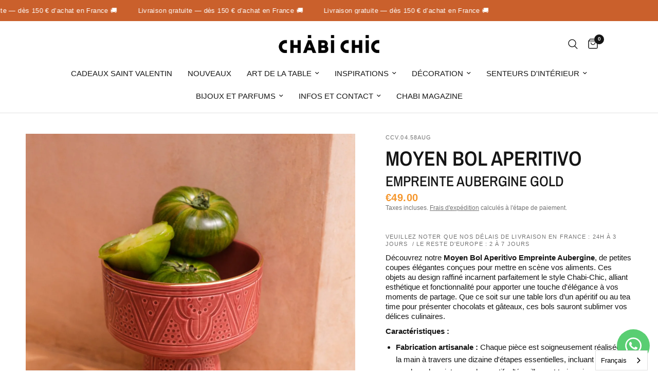

--- FILE ---
content_type: text/html; charset=utf-8
request_url: https://www.chabi-chic.com/fr-ch/products/moyen-bol-aperitivo-empreinte-aubergine-gold-ceramic
body_size: 80857
content:
<!doctype html><html class="no-js" lang="fr" dir="ltr">
<head>
	<!-- Hotjar Tracking Code for https://chabi-chic.com -->
<script>
    (function(h,o,t,j,a,r){
        h.hj=h.hj||function(){(h.hj.q=h.hj.q||[]).push(arguments)};
        h._hjSettings={hjid:5096192,hjsv:6};
        a=o.getElementsByTagName('head')[0];
        r=o.createElement('script');r.async=1;
        r.src=t+h._hjSettings.hjid+j+h._hjSettings.hjsv;
        a.appendChild(r);
    })(window,document,'https://static.hotjar.com/c/hotjar-','.js?sv=');
</script>
<meta charset="utf-8">
	<meta http-equiv="X-UA-Compatible" content="IE=edge,chrome=1">
	<meta name="viewport" content="width=device-width, initial-scale=1, maximum-scale=5, viewport-fit=cover">
	<meta name="theme-color" content="#ffffff">
	<link rel="canonical" href="https://www.chabi-chic.com/fr-ch/products/moyen-bol-aperitivo-empreinte-aubergine-gold-ceramic">
	<link rel="preconnect" href="https://cdn.shopify.com" crossorigin>
	<link rel="preload" as="style" href="//www.chabi-chic.com/cdn/shop/t/96/assets/app.css?v=132666050126184008891758829235">
<link rel="preload" as="style" href="//www.chabi-chic.com/cdn/shop/t/96/assets/product.css?v=135114512145207882071758829731">
<link rel="preload" as="image" href="//www.chabi-chic.com/cdn/shop/files/MOYENBOLAPERITIVOEMPREINTEAUBERGINEGOLD.CERAMIC_CCV.04.58AUG_426d06f3-335c-4996-b561-f338977e1b82.jpg?v=1719399098&width=375" imagesrcset="//www.chabi-chic.com/cdn/shop/files/MOYENBOLAPERITIVOEMPREINTEAUBERGINEGOLD.CERAMIC_CCV.04.58AUG_426d06f3-335c-4996-b561-f338977e1b82.jpg?v=1719399098&width=375 375w,//www.chabi-chic.com/cdn/shop/files/MOYENBOLAPERITIVOEMPREINTEAUBERGINEGOLD.CERAMIC_CCV.04.58AUG_426d06f3-335c-4996-b561-f338977e1b82.jpg?v=1719399098&width=640 640w,//www.chabi-chic.com/cdn/shop/files/MOYENBOLAPERITIVOEMPREINTEAUBERGINEGOLD.CERAMIC_CCV.04.58AUG_426d06f3-335c-4996-b561-f338977e1b82.jpg?v=1719399098&width=960 960w,//www.chabi-chic.com/cdn/shop/files/MOYENBOLAPERITIVOEMPREINTEAUBERGINEGOLD.CERAMIC_CCV.04.58AUG_426d06f3-335c-4996-b561-f338977e1b82.jpg?v=1719399098&width=1280 1280w" imagesizes="auto">




<link href="//www.chabi-chic.com/cdn/shop/t/96/assets/animations.min.js?v=125778792411641688251758829235" as="script" rel="preload">

<link href="//www.chabi-chic.com/cdn/shop/t/96/assets/header.js?v=53973329853117484881758829236" as="script" rel="preload">
<link href="//www.chabi-chic.com/cdn/shop/t/96/assets/vendor.min.js?v=57769212839167613861758829236" as="script" rel="preload">
<link href="//www.chabi-chic.com/cdn/shop/t/96/assets/app.js?v=39648928339787647271758829235" as="script" rel="preload">
<link href="//www.chabi-chic.com/cdn/shop/t/96/assets/slideshow.js?v=152163310877988040191758829236" as="script" rel="preload">

<script>
window.lazySizesConfig = window.lazySizesConfig || {};
window.lazySizesConfig.expand = 250;
window.lazySizesConfig.loadMode = 1;
window.lazySizesConfig.loadHidden = false;
</script>


	<link rel="icon" type="image/png" href="//www.chabi-chic.com/cdn/shop/files/Favicon.png?crop=center&height=32&v=1729179818&width=32">

	<title>
	MOYEN BOL APERITIVO &ndash; Chabi Chic
	</title>

	
	<meta name="description" content="Découvrez notre Moyen Bol Aperitivo Empreinte Aubergine, de petites coupes élégantes conçues pour mettre en scène vos aliments. Ces objets au design raffiné incarnent parfaitement le style Chabi-Chic, alliant esthétique et fonctionnalité pour apporter une touche d&#39;élégance à vos moments de partage. Que ce soit sur une ">
	
<link rel="preconnect" href="https://fonts.shopifycdn.com" crossorigin>

<meta property="og:site_name" content="Chabi Chic">
<meta property="og:url" content="https://www.chabi-chic.com/fr-ch/products/moyen-bol-aperitivo-empreinte-aubergine-gold-ceramic">
<meta property="og:title" content="MOYEN BOL APERITIVO">
<meta property="og:type" content="product">
<meta property="og:description" content="Découvrez notre Moyen Bol Aperitivo Empreinte Aubergine, de petites coupes élégantes conçues pour mettre en scène vos aliments. Ces objets au design raffiné incarnent parfaitement le style Chabi-Chic, alliant esthétique et fonctionnalité pour apporter une touche d&#39;élégance à vos moments de partage. Que ce soit sur une "><meta property="og:image" content="http://www.chabi-chic.com/cdn/shop/files/MOYENBOLAPERITIVOEMPREINTEAUBERGINEGOLD.CERAMIC_CCV.04.58AUG_426d06f3-335c-4996-b561-f338977e1b82.jpg?v=1719399098">
  <meta property="og:image:secure_url" content="https://www.chabi-chic.com/cdn/shop/files/MOYENBOLAPERITIVOEMPREINTEAUBERGINEGOLD.CERAMIC_CCV.04.58AUG_426d06f3-335c-4996-b561-f338977e1b82.jpg?v=1719399098">
  <meta property="og:image:width" content="1600">
  <meta property="og:image:height" content="2000"><meta property="og:price:amount" content="49.00">
  <meta property="og:price:currency" content="EUR"><meta name="twitter:card" content="summary_large_image">
<meta name="twitter:title" content="MOYEN BOL APERITIVO">
<meta name="twitter:description" content="Découvrez notre Moyen Bol Aperitivo Empreinte Aubergine, de petites coupes élégantes conçues pour mettre en scène vos aliments. Ces objets au design raffiné incarnent parfaitement le style Chabi-Chic, alliant esthétique et fonctionnalité pour apporter une touche d&#39;élégance à vos moments de partage. Que ce soit sur une ">


	<link href="//www.chabi-chic.com/cdn/shop/t/96/assets/app.css?v=132666050126184008891758829235" rel="stylesheet" type="text/css" media="all" />

	<style data-shopify>
	@font-face {
  font-family: "Archivo Narrow";
  font-weight: 400;
  font-style: normal;
  font-display: swap;
  src: url("//www.chabi-chic.com/cdn/fonts/archivo_narrow/archivonarrow_n4.5c3bab850a22055c235cf940f895d873a8689d70.woff2") format("woff2"),
       url("//www.chabi-chic.com/cdn/fonts/archivo_narrow/archivonarrow_n4.ea12dd22d3319d164475c1d047ae8f973041a9ff.woff") format("woff");
}

@font-face {
  font-family: "Archivo Narrow";
  font-weight: 500;
  font-style: normal;
  font-display: swap;
  src: url("//www.chabi-chic.com/cdn/fonts/archivo_narrow/archivonarrow_n5.d7d2ed7fbf03e65de95fbf4dd65b8f16594058a7.woff2") format("woff2"),
       url("//www.chabi-chic.com/cdn/fonts/archivo_narrow/archivonarrow_n5.1b34a2bfca6fa7ceb43f421bf0098175c735e91b.woff") format("woff");
}

@font-face {
  font-family: "Archivo Narrow";
  font-weight: 600;
  font-style: normal;
  font-display: swap;
  src: url("//www.chabi-chic.com/cdn/fonts/archivo_narrow/archivonarrow_n6.39db873f9e4e9c8ab7083354b267ce7500b7ee9e.woff2") format("woff2"),
       url("//www.chabi-chic.com/cdn/fonts/archivo_narrow/archivonarrow_n6.997d285d710a777a602467368cc2fbd11a20033e.woff") format("woff");
}

@font-face {
  font-family: "Archivo Narrow";
  font-weight: 400;
  font-style: italic;
  font-display: swap;
  src: url("//www.chabi-chic.com/cdn/fonts/archivo_narrow/archivonarrow_i4.59445c13f0e607542640c8a56f31dcd8ed680cfa.woff2") format("woff2"),
       url("//www.chabi-chic.com/cdn/fonts/archivo_narrow/archivonarrow_i4.bbf26c99347034f8df1f87b08c4a929cfc5255c8.woff") format("woff");
}

@font-face {
  font-family: "Archivo Narrow";
  font-weight: 600;
  font-style: italic;
  font-display: swap;
  src: url("//www.chabi-chic.com/cdn/fonts/archivo_narrow/archivonarrow_i6.21c69730cb55f9ff454529f520897ee241e78c97.woff2") format("woff2"),
       url("//www.chabi-chic.com/cdn/fonts/archivo_narrow/archivonarrow_i6.6c25ccdf80ef4616ffdc61ea3e51d7ed480f0d13.woff") format("woff");
}


		@font-face {
  font-family: "Archivo Narrow";
  font-weight: 600;
  font-style: normal;
  font-display: swap;
  src: url("//www.chabi-chic.com/cdn/fonts/archivo_narrow/archivonarrow_n6.39db873f9e4e9c8ab7083354b267ce7500b7ee9e.woff2") format("woff2"),
       url("//www.chabi-chic.com/cdn/fonts/archivo_narrow/archivonarrow_n6.997d285d710a777a602467368cc2fbd11a20033e.woff") format("woff");
}

@font-face {
  font-family: "Archivo Narrow";
  font-weight: 400;
  font-style: normal;
  font-display: swap;
  src: url("//www.chabi-chic.com/cdn/fonts/archivo_narrow/archivonarrow_n4.5c3bab850a22055c235cf940f895d873a8689d70.woff2") format("woff2"),
       url("//www.chabi-chic.com/cdn/fonts/archivo_narrow/archivonarrow_n4.ea12dd22d3319d164475c1d047ae8f973041a9ff.woff") format("woff");
}

h1,h2,h3,h4,h5,h6,
	.h1,.h2,.h3,.h4,.h5,.h6,
	.logolink.text-logo,
	.heading-font,
	.h1-xlarge,
	.h1-large,
	.customer-addresses .my-address .address-index {
		font-style: normal;
		font-weight: 600;
		font-family: "Archivo Narrow", sans-serif;
	}
	body,
	.body-font,
	.thb-product-detail .product-title {
		font-style: normal;
		font-weight: 400;
		font-family: "Archivo Narrow", sans-serif;
	}
	:root {
		--mobile-swipe-width: calc(90vw - 30px);
		--font-body-scale: 1.0;
		--font-body-line-height-scale: 0.8;
		--font-body-letter-spacing: 0.0em;
		--font-body-medium-weight: 500;
    --font-body-bold-weight: 600;
		--font-announcement-scale: 1.0;
		--font-heading-scale: 1.0;
		--font-heading-line-height-scale: 1.0;
		--font-heading-letter-spacing: 0.0em;
		--font-navigation-scale: 1.0;
		--navigation-item-spacing: 15px;
		--font-product-title-scale: 1.0;
		--font-product-title-line-height-scale: 1.0;
		--button-letter-spacing: 0.02em;
		--button-font-scale: 1.0;

		--bg-body: #ffffff;
		--bg-body-rgb: 255,255,255;
		--bg-body-darken: #f7f7f7;
		--payment-terms-background-color: #ffffff;
		--color-body: #151515;
		--color-body-rgb: 21,21,21;
		--color-accent: #151515;
		--color-accent-rgb: 21,21,21;
		--color-border: #ffffff;
		--color-form-border: #dedede;
		--color-overlay-rgb: 0,0,0;

		--shopify-accelerated-checkout-button-block-size: 48px;
		--shopify-accelerated-checkout-inline-alignment: center;
		--shopify-accelerated-checkout-skeleton-animation-duration: 0.25s;

		--color-announcement-bar-text: #ffffff;
		--color-announcement-bar-bg: #151515;

		--color-header-bg: #ffffff;
		--color-header-bg-rgb: 255,255,255;
		--color-header-text: #151515;
		--color-header-text-rgb: 21,21,21;
		--color-header-links: #151515;
		--color-header-links-rgb: 21,21,21;
		--color-header-links-hover: #151515;
		--color-header-icons: #151515;
		--color-header-border: #E2E2E2;

		--solid-button-background: #151515;
		--solid-button-label: #ffffff;
		--outline-button-label: #151515;
		--button-border-radius: 0px;
		--shopify-accelerated-checkout-button-border-radius: 0px;

		--color-price: #151515;
		--color-price-discounted: #ee3b45;
		--color-star: #FD9A52;
		--color-dots: #151515;

		--color-inventory-instock: #279A4B;
		--color-inventory-lowstock: #FB9E5B;

		--section-spacing-mobile: 50px;
		--section-spacing-desktop: 50px;

		--color-badge-text: #ffffff;
		--color-badge-sold-out: #939393;
		--color-badge-sale: #151515;
		
		--color-badge-preorder: #666666;
		--badge-corner-radius: 13px;

		--color-footer-text: #FFFFFF;
		--color-footer-text-rgb: 255,255,255;
		--color-footer-link: #FFFFFF;
		--color-footer-link-hover: #FFFFFF;
		--color-footer-border: #444444;
		--color-footer-border-rgb: 68,68,68;
		--color-footer-bg: #151515;
	}



</style>


	<script>
		window.theme = window.theme || {};
		theme = {
			settings: {
				money_with_currency_format:"€{{amount}}",
				cart_drawer:true,
				product_id: 9462973235519,
			},
			routes: {
				root_url: '/fr-ch',
				cart_url: '/fr-ch/cart',
				cart_add_url: '/fr-ch/cart/add',
				search_url: '/fr-ch/search',
				cart_change_url: '/fr-ch/cart/change',
				cart_update_url: '/fr-ch/cart/update',
				cart_clear_url: '/fr-ch/cart/clear',
				predictive_search_url: '/fr-ch/search/suggest',
			},
			variantStrings: {
        addToCart: `Ajouter au panier`,
        soldOut: `Épuisé`,
        unavailable: `Non disponible`,
        preOrder: `Pre-commander`,
      },
			strings: {
				requiresTerms: `Vous devez accepter les conditions générales de vente pour valider`,
				shippingEstimatorNoResults: `Désolé, nous ne livrons pas à votre destination.`,
				shippingEstimatorOneResult: `Il y a un frais d&#39;envoi pour votre adresse:`,
				shippingEstimatorMultipleResults: `Il y a plusieurs frais d&#39;envoi pour votre adresse:`,
				shippingEstimatorError: `Une ou plusieurs erreurs se sont produites lors de la récupération des frais d&#39;envoi:`
			}
		};
	</script>
	<script>window.performance && window.performance.mark && window.performance.mark('shopify.content_for_header.start');</script><meta id="shopify-digital-wallet" name="shopify-digital-wallet" content="/4312085/digital_wallets/dialog">
<link rel="alternate" hreflang="x-default" href="https://www.chabi-chic.com/products/moyen-bol-aperitivo-empreinte-aubergine-gold-ceramic">
<link rel="alternate" hreflang="fr" href="https://www.chabi-chic.com/products/moyen-bol-aperitivo-empreinte-aubergine-gold-ceramic">
<link rel="alternate" hreflang="fr-CH" href="https://www.chabi-chic.com/fr-ch/products/moyen-bol-aperitivo-empreinte-aubergine-gold-ceramic">
<link rel="alternate" hreflang="fr-BE" href="https://www.chabi-chic.com/fr-be/products/moyen-bol-aperitivo-empreinte-aubergine-gold-ceramic">
<link rel="alternate" type="application/json+oembed" href="https://www.chabi-chic.com/fr-ch/products/moyen-bol-aperitivo-empreinte-aubergine-gold-ceramic.oembed">
<script async="async" src="/checkouts/internal/preloads.js?locale=fr-CH"></script>
<script id="shopify-features" type="application/json">{"accessToken":"dc467d4a0cdc25d1425e043b8e3f2eea","betas":["rich-media-storefront-analytics"],"domain":"www.chabi-chic.com","predictiveSearch":true,"shopId":4312085,"locale":"fr"}</script>
<script>var Shopify = Shopify || {};
Shopify.shop = "chabi-chic.myshopify.com";
Shopify.locale = "fr";
Shopify.currency = {"active":"EUR","rate":"1.0"};
Shopify.country = "CH";
Shopify.theme = {"name":"Copie mise à jour de Copie de Reformation","id":184935973247,"schema_name":"Reformation","schema_version":"9.0.0","theme_store_id":1762,"role":"main"};
Shopify.theme.handle = "null";
Shopify.theme.style = {"id":null,"handle":null};
Shopify.cdnHost = "www.chabi-chic.com/cdn";
Shopify.routes = Shopify.routes || {};
Shopify.routes.root = "/fr-ch/";</script>
<script type="module">!function(o){(o.Shopify=o.Shopify||{}).modules=!0}(window);</script>
<script>!function(o){function n(){var o=[];function n(){o.push(Array.prototype.slice.apply(arguments))}return n.q=o,n}var t=o.Shopify=o.Shopify||{};t.loadFeatures=n(),t.autoloadFeatures=n()}(window);</script>
<script id="shop-js-analytics" type="application/json">{"pageType":"product"}</script>
<script defer="defer" async type="module" src="//www.chabi-chic.com/cdn/shopifycloud/shop-js/modules/v2/client.init-shop-cart-sync_Lpn8ZOi5.fr.esm.js"></script>
<script defer="defer" async type="module" src="//www.chabi-chic.com/cdn/shopifycloud/shop-js/modules/v2/chunk.common_X4Hu3kma.esm.js"></script>
<script defer="defer" async type="module" src="//www.chabi-chic.com/cdn/shopifycloud/shop-js/modules/v2/chunk.modal_BV0V5IrV.esm.js"></script>
<script type="module">
  await import("//www.chabi-chic.com/cdn/shopifycloud/shop-js/modules/v2/client.init-shop-cart-sync_Lpn8ZOi5.fr.esm.js");
await import("//www.chabi-chic.com/cdn/shopifycloud/shop-js/modules/v2/chunk.common_X4Hu3kma.esm.js");
await import("//www.chabi-chic.com/cdn/shopifycloud/shop-js/modules/v2/chunk.modal_BV0V5IrV.esm.js");

  window.Shopify.SignInWithShop?.initShopCartSync?.({"fedCMEnabled":true,"windoidEnabled":true});

</script>
<script>(function() {
  var isLoaded = false;
  function asyncLoad() {
    if (isLoaded) return;
    isLoaded = true;
    var urls = ["https:\/\/api.fastbundle.co\/scripts\/src.js?shop=chabi-chic.myshopify.com","https:\/\/api.fastbundle.co\/scripts\/script_tag.js?shop=chabi-chic.myshopify.com","https:\/\/d1564fddzjmdj5.cloudfront.net\/initializercolissimo.js?app_name=happycolissimo\u0026cloud=d1564fddzjmdj5.cloudfront.net\u0026shop=chabi-chic.myshopify.com","https:\/\/cdn.shopify.com\/s\/files\/1\/0597\/3783\/3627\/files\/tptinstall.min.js?v=1718591634\u0026t=tapita-seo-script-tags\u0026shop=chabi-chic.myshopify.com","https:\/\/cdn.weglot.com\/weglot_script_tag.js?shop=chabi-chic.myshopify.com"];
    for (var i = 0; i < urls.length; i++) {
      var s = document.createElement('script');
      s.type = 'text/javascript';
      s.async = true;
      s.src = urls[i];
      var x = document.getElementsByTagName('script')[0];
      x.parentNode.insertBefore(s, x);
    }
  };
  if(window.attachEvent) {
    window.attachEvent('onload', asyncLoad);
  } else {
    window.addEventListener('load', asyncLoad, false);
  }
})();</script>
<script id="__st">var __st={"a":4312085,"offset":3600,"reqid":"414ae05d-d026-45db-a0e1-051764858e58-1770133339","pageurl":"www.chabi-chic.com\/fr-ch\/products\/moyen-bol-aperitivo-empreinte-aubergine-gold-ceramic","u":"311226ffdff7","p":"product","rtyp":"product","rid":9462973235519};</script>
<script>window.ShopifyPaypalV4VisibilityTracking = true;</script>
<script id="captcha-bootstrap">!function(){'use strict';const t='contact',e='account',n='new_comment',o=[[t,t],['blogs',n],['comments',n],[t,'customer']],c=[[e,'customer_login'],[e,'guest_login'],[e,'recover_customer_password'],[e,'create_customer']],r=t=>t.map((([t,e])=>`form[action*='/${t}']:not([data-nocaptcha='true']) input[name='form_type'][value='${e}']`)).join(','),a=t=>()=>t?[...document.querySelectorAll(t)].map((t=>t.form)):[];function s(){const t=[...o],e=r(t);return a(e)}const i='password',u='form_key',d=['recaptcha-v3-token','g-recaptcha-response','h-captcha-response',i],f=()=>{try{return window.sessionStorage}catch{return}},m='__shopify_v',_=t=>t.elements[u];function p(t,e,n=!1){try{const o=window.sessionStorage,c=JSON.parse(o.getItem(e)),{data:r}=function(t){const{data:e,action:n}=t;return t[m]||n?{data:e,action:n}:{data:t,action:n}}(c);for(const[e,n]of Object.entries(r))t.elements[e]&&(t.elements[e].value=n);n&&o.removeItem(e)}catch(o){console.error('form repopulation failed',{error:o})}}const l='form_type',E='cptcha';function T(t){t.dataset[E]=!0}const w=window,h=w.document,L='Shopify',v='ce_forms',y='captcha';let A=!1;((t,e)=>{const n=(g='f06e6c50-85a8-45c8-87d0-21a2b65856fe',I='https://cdn.shopify.com/shopifycloud/storefront-forms-hcaptcha/ce_storefront_forms_captcha_hcaptcha.v1.5.2.iife.js',D={infoText:'Protégé par hCaptcha',privacyText:'Confidentialité',termsText:'Conditions'},(t,e,n)=>{const o=w[L][v],c=o.bindForm;if(c)return c(t,g,e,D).then(n);var r;o.q.push([[t,g,e,D],n]),r=I,A||(h.body.append(Object.assign(h.createElement('script'),{id:'captcha-provider',async:!0,src:r})),A=!0)});var g,I,D;w[L]=w[L]||{},w[L][v]=w[L][v]||{},w[L][v].q=[],w[L][y]=w[L][y]||{},w[L][y].protect=function(t,e){n(t,void 0,e),T(t)},Object.freeze(w[L][y]),function(t,e,n,w,h,L){const[v,y,A,g]=function(t,e,n){const i=e?o:[],u=t?c:[],d=[...i,...u],f=r(d),m=r(i),_=r(d.filter((([t,e])=>n.includes(e))));return[a(f),a(m),a(_),s()]}(w,h,L),I=t=>{const e=t.target;return e instanceof HTMLFormElement?e:e&&e.form},D=t=>v().includes(t);t.addEventListener('submit',(t=>{const e=I(t);if(!e)return;const n=D(e)&&!e.dataset.hcaptchaBound&&!e.dataset.recaptchaBound,o=_(e),c=g().includes(e)&&(!o||!o.value);(n||c)&&t.preventDefault(),c&&!n&&(function(t){try{if(!f())return;!function(t){const e=f();if(!e)return;const n=_(t);if(!n)return;const o=n.value;o&&e.removeItem(o)}(t);const e=Array.from(Array(32),(()=>Math.random().toString(36)[2])).join('');!function(t,e){_(t)||t.append(Object.assign(document.createElement('input'),{type:'hidden',name:u})),t.elements[u].value=e}(t,e),function(t,e){const n=f();if(!n)return;const o=[...t.querySelectorAll(`input[type='${i}']`)].map((({name:t})=>t)),c=[...d,...o],r={};for(const[a,s]of new FormData(t).entries())c.includes(a)||(r[a]=s);n.setItem(e,JSON.stringify({[m]:1,action:t.action,data:r}))}(t,e)}catch(e){console.error('failed to persist form',e)}}(e),e.submit())}));const S=(t,e)=>{t&&!t.dataset[E]&&(n(t,e.some((e=>e===t))),T(t))};for(const o of['focusin','change'])t.addEventListener(o,(t=>{const e=I(t);D(e)&&S(e,y())}));const B=e.get('form_key'),M=e.get(l),P=B&&M;t.addEventListener('DOMContentLoaded',(()=>{const t=y();if(P)for(const e of t)e.elements[l].value===M&&p(e,B);[...new Set([...A(),...v().filter((t=>'true'===t.dataset.shopifyCaptcha))])].forEach((e=>S(e,t)))}))}(h,new URLSearchParams(w.location.search),n,t,e,['guest_login'])})(!0,!0)}();</script>
<script integrity="sha256-4kQ18oKyAcykRKYeNunJcIwy7WH5gtpwJnB7kiuLZ1E=" data-source-attribution="shopify.loadfeatures" defer="defer" src="//www.chabi-chic.com/cdn/shopifycloud/storefront/assets/storefront/load_feature-a0a9edcb.js" crossorigin="anonymous"></script>
<script data-source-attribution="shopify.dynamic_checkout.dynamic.init">var Shopify=Shopify||{};Shopify.PaymentButton=Shopify.PaymentButton||{isStorefrontPortableWallets:!0,init:function(){window.Shopify.PaymentButton.init=function(){};var t=document.createElement("script");t.src="https://www.chabi-chic.com/cdn/shopifycloud/portable-wallets/latest/portable-wallets.fr.js",t.type="module",document.head.appendChild(t)}};
</script>
<script data-source-attribution="shopify.dynamic_checkout.buyer_consent">
  function portableWalletsHideBuyerConsent(e){var t=document.getElementById("shopify-buyer-consent"),n=document.getElementById("shopify-subscription-policy-button");t&&n&&(t.classList.add("hidden"),t.setAttribute("aria-hidden","true"),n.removeEventListener("click",e))}function portableWalletsShowBuyerConsent(e){var t=document.getElementById("shopify-buyer-consent"),n=document.getElementById("shopify-subscription-policy-button");t&&n&&(t.classList.remove("hidden"),t.removeAttribute("aria-hidden"),n.addEventListener("click",e))}window.Shopify?.PaymentButton&&(window.Shopify.PaymentButton.hideBuyerConsent=portableWalletsHideBuyerConsent,window.Shopify.PaymentButton.showBuyerConsent=portableWalletsShowBuyerConsent);
</script>
<script>
  function portableWalletsCleanup(e){e&&e.src&&console.error("Failed to load portable wallets script "+e.src);var t=document.querySelectorAll("shopify-accelerated-checkout .shopify-payment-button__skeleton, shopify-accelerated-checkout-cart .wallet-cart-button__skeleton"),e=document.getElementById("shopify-buyer-consent");for(let e=0;e<t.length;e++)t[e].remove();e&&e.remove()}function portableWalletsNotLoadedAsModule(e){e instanceof ErrorEvent&&"string"==typeof e.message&&e.message.includes("import.meta")&&"string"==typeof e.filename&&e.filename.includes("portable-wallets")&&(window.removeEventListener("error",portableWalletsNotLoadedAsModule),window.Shopify.PaymentButton.failedToLoad=e,"loading"===document.readyState?document.addEventListener("DOMContentLoaded",window.Shopify.PaymentButton.init):window.Shopify.PaymentButton.init())}window.addEventListener("error",portableWalletsNotLoadedAsModule);
</script>

<script type="module" src="https://www.chabi-chic.com/cdn/shopifycloud/portable-wallets/latest/portable-wallets.fr.js" onError="portableWalletsCleanup(this)" crossorigin="anonymous"></script>
<script nomodule>
  document.addEventListener("DOMContentLoaded", portableWalletsCleanup);
</script>

<script id='scb4127' type='text/javascript' async='' src='https://www.chabi-chic.com/cdn/shopifycloud/privacy-banner/storefront-banner.js'></script><link id="shopify-accelerated-checkout-styles" rel="stylesheet" media="screen" href="https://www.chabi-chic.com/cdn/shopifycloud/portable-wallets/latest/accelerated-checkout-backwards-compat.css" crossorigin="anonymous">
<style id="shopify-accelerated-checkout-cart">
        #shopify-buyer-consent {
  margin-top: 1em;
  display: inline-block;
  width: 100%;
}

#shopify-buyer-consent.hidden {
  display: none;
}

#shopify-subscription-policy-button {
  background: none;
  border: none;
  padding: 0;
  text-decoration: underline;
  font-size: inherit;
  cursor: pointer;
}

#shopify-subscription-policy-button::before {
  box-shadow: none;
}

      </style>

<script>window.performance && window.performance.mark && window.performance.mark('shopify.content_for_header.end');</script> <!-- Header hook for plugins -->

	<script>document.documentElement.className = document.documentElement.className.replace('no-js', 'js');</script>
	
<!-- BEGIN app block: shopify://apps/klaviyo-email-marketing-sms/blocks/klaviyo-onsite-embed/2632fe16-c075-4321-a88b-50b567f42507 -->












  <script async src="https://static.klaviyo.com/onsite/js/XmsURM/klaviyo.js?company_id=XmsURM"></script>
  <script>!function(){if(!window.klaviyo){window._klOnsite=window._klOnsite||[];try{window.klaviyo=new Proxy({},{get:function(n,i){return"push"===i?function(){var n;(n=window._klOnsite).push.apply(n,arguments)}:function(){for(var n=arguments.length,o=new Array(n),w=0;w<n;w++)o[w]=arguments[w];var t="function"==typeof o[o.length-1]?o.pop():void 0,e=new Promise((function(n){window._klOnsite.push([i].concat(o,[function(i){t&&t(i),n(i)}]))}));return e}}})}catch(n){window.klaviyo=window.klaviyo||[],window.klaviyo.push=function(){var n;(n=window._klOnsite).push.apply(n,arguments)}}}}();</script>

  
    <script id="viewed_product">
      if (item == null) {
        var _learnq = _learnq || [];

        var MetafieldReviews = null
        var MetafieldYotpoRating = null
        var MetafieldYotpoCount = null
        var MetafieldLooxRating = null
        var MetafieldLooxCount = null
        var okendoProduct = null
        var okendoProductReviewCount = null
        var okendoProductReviewAverageValue = null
        try {
          // The following fields are used for Customer Hub recently viewed in order to add reviews.
          // This information is not part of __kla_viewed. Instead, it is part of __kla_viewed_reviewed_items
          MetafieldReviews = {};
          MetafieldYotpoRating = null
          MetafieldYotpoCount = null
          MetafieldLooxRating = null
          MetafieldLooxCount = null

          okendoProduct = null
          // If the okendo metafield is not legacy, it will error, which then requires the new json formatted data
          if (okendoProduct && 'error' in okendoProduct) {
            okendoProduct = null
          }
          okendoProductReviewCount = okendoProduct ? okendoProduct.reviewCount : null
          okendoProductReviewAverageValue = okendoProduct ? okendoProduct.reviewAverageValue : null
        } catch (error) {
          console.error('Error in Klaviyo onsite reviews tracking:', error);
        }

        var item = {
          Name: "MOYEN BOL APERITIVO",
          ProductID: 9462973235519,
          Categories: ["APERITIF","ART DE LA TABLE","Art de la table - MBA","AUBERGINE","Aubergine\u0026BleuStone\u0026Blanc","BOLS ET SALADIERS","CC Empreinte","EMPREINTE","MIX \u0026 MATCH AOUT 2025","Mix \u0026 Match Feuilles et Empreinte Aubergine","Mix and match sable x aubergine","Mix\u0026match Aubergine x Blanc","RAMADAN DELIGHTS","Tutti frutti, aubergine, kaki \u0026 lilas","Votre salon cozy"],
          ImageURL: "https://www.chabi-chic.com/cdn/shop/files/MOYENBOLAPERITIVOEMPREINTEAUBERGINEGOLD.CERAMIC_CCV.04.58AUG_426d06f3-335c-4996-b561-f338977e1b82_grande.jpg?v=1719399098",
          URL: "https://www.chabi-chic.com/fr-ch/products/moyen-bol-aperitivo-empreinte-aubergine-gold-ceramic",
          Brand: "Chabi Chic",
          Price: "€49.00",
          Value: "49.00",
          CompareAtPrice: "€0.00"
        };
        _learnq.push(['track', 'Viewed Product', item]);
        _learnq.push(['trackViewedItem', {
          Title: item.Name,
          ItemId: item.ProductID,
          Categories: item.Categories,
          ImageUrl: item.ImageURL,
          Url: item.URL,
          Metadata: {
            Brand: item.Brand,
            Price: item.Price,
            Value: item.Value,
            CompareAtPrice: item.CompareAtPrice
          },
          metafields:{
            reviews: MetafieldReviews,
            yotpo:{
              rating: MetafieldYotpoRating,
              count: MetafieldYotpoCount,
            },
            loox:{
              rating: MetafieldLooxRating,
              count: MetafieldLooxCount,
            },
            okendo: {
              rating: okendoProductReviewAverageValue,
              count: okendoProductReviewCount,
            }
          }
        }]);
      }
    </script>
  




  <script>
    window.klaviyoReviewsProductDesignMode = false
  </script>







<!-- END app block --><!-- BEGIN app block: shopify://apps/judge-me-reviews/blocks/judgeme_core/61ccd3b1-a9f2-4160-9fe9-4fec8413e5d8 --><!-- Start of Judge.me Core -->






<link rel="dns-prefetch" href="https://cdnwidget.judge.me">
<link rel="dns-prefetch" href="https://cdn.judge.me">
<link rel="dns-prefetch" href="https://cdn1.judge.me">
<link rel="dns-prefetch" href="https://api.judge.me">

<script data-cfasync='false' class='jdgm-settings-script'>window.jdgmSettings={"pagination":5,"disable_web_reviews":false,"badge_no_review_text":"Aucun avis","badge_n_reviews_text":"{{ n }} avis","badge_star_color":"#FFD2AB","hide_badge_preview_if_no_reviews":true,"badge_hide_text":false,"enforce_center_preview_badge":false,"widget_title":"Avis Clients","widget_open_form_text":"Écrire un avis","widget_close_form_text":"Annuler l'avis","widget_refresh_page_text":"Actualiser la page","widget_summary_text":"Basé sur {{ number_of_reviews }} avis","widget_no_review_text":"Soyez le premier à écrire un avis","widget_name_field_text":"Nom d'affichage","widget_verified_name_field_text":"Nom vérifié (public)","widget_name_placeholder_text":"Nom d'affichage","widget_required_field_error_text":"Ce champ est obligatoire.","widget_email_field_text":"Adresse email","widget_verified_email_field_text":"Email vérifié (privé, ne peut pas être modifié)","widget_email_placeholder_text":"Votre adresse email","widget_email_field_error_text":"Veuillez entrer une adresse email valide.","widget_rating_field_text":"Évaluation","widget_review_title_field_text":"Titre de l'avis","widget_review_title_placeholder_text":"Donnez un titre à votre avis","widget_review_body_field_text":"Contenu de l'avis","widget_review_body_placeholder_text":"Commencez à écrire ici...","widget_pictures_field_text":"Photo/Vidéo (facultatif)","widget_submit_review_text":"Soumettre l'avis","widget_submit_verified_review_text":"Soumettre un avis vérifié","widget_submit_success_msg_with_auto_publish":"Merci ! Veuillez actualiser la page dans quelques instants pour voir votre avis. Vous pouvez supprimer ou modifier votre avis en vous connectant à \u003ca href='https://judge.me/login' target='_blank' rel='nofollow noopener'\u003eJudge.me\u003c/a\u003e","widget_submit_success_msg_no_auto_publish":"Merci ! Votre avis sera publié dès qu'il sera approuvé par l'administrateur de la boutique. Vous pouvez supprimer ou modifier votre avis en vous connectant à \u003ca href='https://judge.me/login' target='_blank' rel='nofollow noopener'\u003eJudge.me\u003c/a\u003e","widget_show_default_reviews_out_of_total_text":"Affichage de {{ n_reviews_shown }} sur {{ n_reviews }} avis.","widget_show_all_link_text":"Tout afficher","widget_show_less_link_text":"Afficher moins","widget_author_said_text":"{{ reviewer_name }} a dit :","widget_days_text":"il y a {{ n }} jour/jours","widget_weeks_text":"il y a {{ n }} semaine/semaines","widget_months_text":"il y a {{ n }} mois","widget_years_text":"il y a {{ n }} an/ans","widget_yesterday_text":"Hier","widget_today_text":"Aujourd'hui","widget_replied_text":"\u003e\u003e {{ shop_name }} a répondu :","widget_read_more_text":"Lire plus","widget_reviewer_name_as_initial":"","widget_rating_filter_color":"#fbcd0a","widget_rating_filter_see_all_text":"Voir tous les avis","widget_sorting_most_recent_text":"Plus récents","widget_sorting_highest_rating_text":"Meilleures notes","widget_sorting_lowest_rating_text":"Notes les plus basses","widget_sorting_with_pictures_text":"Uniquement les photos","widget_sorting_most_helpful_text":"Plus utiles","widget_open_question_form_text":"Poser une question","widget_reviews_subtab_text":"Avis","widget_questions_subtab_text":"Questions","widget_question_label_text":"Question","widget_answer_label_text":"Réponse","widget_question_placeholder_text":"Écrivez votre question ici","widget_submit_question_text":"Soumettre la question","widget_question_submit_success_text":"Merci pour votre question ! Nous vous notifierons dès qu'elle aura une réponse.","widget_star_color":"#FFD27D","verified_badge_text":"Vérifié","verified_badge_bg_color":"","verified_badge_text_color":"","verified_badge_placement":"left-of-reviewer-name","widget_review_max_height":"","widget_hide_border":false,"widget_social_share":false,"widget_thumb":false,"widget_review_location_show":false,"widget_location_format":"","all_reviews_include_out_of_store_products":true,"all_reviews_out_of_store_text":"(hors boutique)","all_reviews_pagination":100,"all_reviews_product_name_prefix_text":"à propos de","enable_review_pictures":true,"enable_question_anwser":false,"widget_theme":"leex","review_date_format":"dd/mm/yy","default_sort_method":"most-recent","widget_product_reviews_subtab_text":"Avis Produits","widget_shop_reviews_subtab_text":"Avis Boutique","widget_other_products_reviews_text":"Avis pour d'autres produits","widget_store_reviews_subtab_text":"Avis de la boutique","widget_no_store_reviews_text":"Cette boutique n'a pas encore reçu d'avis","widget_web_restriction_product_reviews_text":"Ce produit n'a pas encore reçu d'avis","widget_no_items_text":"Aucun élément trouvé","widget_show_more_text":"Afficher plus","widget_write_a_store_review_text":"Écrire un avis sur la boutique","widget_other_languages_heading":"Avis dans d'autres langues","widget_translate_review_text":"Traduire l'avis en {{ language }}","widget_translating_review_text":"Traduction en cours...","widget_show_original_translation_text":"Afficher l'original ({{ language }})","widget_translate_review_failed_text":"Impossible de traduire cet avis.","widget_translate_review_retry_text":"Réessayer","widget_translate_review_try_again_later_text":"Réessayez plus tard","show_product_url_for_grouped_product":false,"widget_sorting_pictures_first_text":"Photos en premier","show_pictures_on_all_rev_page_mobile":false,"show_pictures_on_all_rev_page_desktop":false,"floating_tab_hide_mobile_install_preference":false,"floating_tab_button_name":"★ Avis","floating_tab_title":"Laissons nos clients parler pour nous","floating_tab_button_color":"","floating_tab_button_background_color":"","floating_tab_url":"","floating_tab_url_enabled":false,"floating_tab_tab_style":"text","all_reviews_text_badge_text":"Les clients nous notent {{ shop.metafields.judgeme.all_reviews_rating | round: 1 }}/5 basé sur {{ shop.metafields.judgeme.all_reviews_count }} avis.","all_reviews_text_badge_text_branded_style":"{{ shop.metafields.judgeme.all_reviews_rating | round: 1 }} sur 5 étoiles basé sur {{ shop.metafields.judgeme.all_reviews_count }} avis","is_all_reviews_text_badge_a_link":false,"show_stars_for_all_reviews_text_badge":false,"all_reviews_text_badge_url":"","all_reviews_text_style":"branded","all_reviews_text_color_style":"judgeme_brand_color","all_reviews_text_color":"#108474","all_reviews_text_show_jm_brand":false,"featured_carousel_show_header":true,"featured_carousel_title":"Laissons nos clients parler pour nous","testimonials_carousel_title":"Les clients nous disent","videos_carousel_title":"Histoire de clients réels","cards_carousel_title":"Les clients nous disent","featured_carousel_count_text":"sur {{ n }} avis","featured_carousel_add_link_to_all_reviews_page":false,"featured_carousel_url":"","featured_carousel_show_images":true,"featured_carousel_autoslide_interval":5,"featured_carousel_arrows_on_the_sides":false,"featured_carousel_height":250,"featured_carousel_width":80,"featured_carousel_image_size":0,"featured_carousel_image_height":250,"featured_carousel_arrow_color":"#eeeeee","verified_count_badge_style":"branded","verified_count_badge_orientation":"horizontal","verified_count_badge_color_style":"judgeme_brand_color","verified_count_badge_color":"#108474","is_verified_count_badge_a_link":false,"verified_count_badge_url":"","verified_count_badge_show_jm_brand":true,"widget_rating_preset_default":5,"widget_first_sub_tab":"product-reviews","widget_show_histogram":true,"widget_histogram_use_custom_color":false,"widget_pagination_use_custom_color":false,"widget_star_use_custom_color":false,"widget_verified_badge_use_custom_color":false,"widget_write_review_use_custom_color":false,"picture_reminder_submit_button":"Upload Pictures","enable_review_videos":false,"mute_video_by_default":false,"widget_sorting_videos_first_text":"Vidéos en premier","widget_review_pending_text":"En attente","featured_carousel_items_for_large_screen":3,"social_share_options_order":"Facebook,Twitter","remove_microdata_snippet":false,"disable_json_ld":false,"enable_json_ld_products":false,"preview_badge_show_question_text":false,"preview_badge_no_question_text":"Aucune question","preview_badge_n_question_text":"{{ number_of_questions }} question/questions","qa_badge_show_icon":false,"qa_badge_position":"same-row","remove_judgeme_branding":true,"widget_add_search_bar":false,"widget_search_bar_placeholder":"Recherche","widget_sorting_verified_only_text":"Vérifiés uniquement","featured_carousel_theme":"default","featured_carousel_show_rating":true,"featured_carousel_show_title":true,"featured_carousel_show_body":true,"featured_carousel_show_date":false,"featured_carousel_show_reviewer":true,"featured_carousel_show_product":false,"featured_carousel_header_background_color":"#108474","featured_carousel_header_text_color":"#ffffff","featured_carousel_name_product_separator":"reviewed","featured_carousel_full_star_background":"#108474","featured_carousel_empty_star_background":"#dadada","featured_carousel_vertical_theme_background":"#f9fafb","featured_carousel_verified_badge_enable":true,"featured_carousel_verified_badge_color":"#108474","featured_carousel_border_style":"round","featured_carousel_review_line_length_limit":3,"featured_carousel_more_reviews_button_text":"Lire plus d'avis","featured_carousel_view_product_button_text":"Voir le produit","all_reviews_page_load_reviews_on":"scroll","all_reviews_page_load_more_text":"Charger plus d'avis","disable_fb_tab_reviews":false,"enable_ajax_cdn_cache":false,"widget_advanced_speed_features":5,"widget_public_name_text":"affiché publiquement comme","default_reviewer_name":"John Smith","default_reviewer_name_has_non_latin":true,"widget_reviewer_anonymous":"Anonyme","medals_widget_title":"Médailles d'avis Judge.me","medals_widget_background_color":"#f9fafb","medals_widget_position":"footer_all_pages","medals_widget_border_color":"#f9fafb","medals_widget_verified_text_position":"left","medals_widget_use_monochromatic_version":false,"medals_widget_elements_color":"#108474","show_reviewer_avatar":true,"widget_invalid_yt_video_url_error_text":"Pas une URL de vidéo YouTube","widget_max_length_field_error_text":"Veuillez ne pas dépasser {0} caractères.","widget_show_country_flag":false,"widget_show_collected_via_shop_app":true,"widget_verified_by_shop_badge_style":"light","widget_verified_by_shop_text":"Vérifié par la boutique","widget_show_photo_gallery":true,"widget_load_with_code_splitting":true,"widget_ugc_install_preference":false,"widget_ugc_title":"Fait par nous, partagé par vous","widget_ugc_subtitle":"Taguez-nous pour voir votre photo mise en avant sur notre page","widget_ugc_arrows_color":"#ffffff","widget_ugc_primary_button_text":"Acheter maintenant","widget_ugc_primary_button_background_color":"#108474","widget_ugc_primary_button_text_color":"#ffffff","widget_ugc_primary_button_border_width":"0","widget_ugc_primary_button_border_style":"none","widget_ugc_primary_button_border_color":"#108474","widget_ugc_primary_button_border_radius":"25","widget_ugc_secondary_button_text":"Charger plus","widget_ugc_secondary_button_background_color":"#ffffff","widget_ugc_secondary_button_text_color":"#108474","widget_ugc_secondary_button_border_width":"2","widget_ugc_secondary_button_border_style":"solid","widget_ugc_secondary_button_border_color":"#108474","widget_ugc_secondary_button_border_radius":"25","widget_ugc_reviews_button_text":"Voir les avis","widget_ugc_reviews_button_background_color":"#ffffff","widget_ugc_reviews_button_text_color":"#108474","widget_ugc_reviews_button_border_width":"2","widget_ugc_reviews_button_border_style":"solid","widget_ugc_reviews_button_border_color":"#108474","widget_ugc_reviews_button_border_radius":"25","widget_ugc_reviews_button_link_to":"judgeme-reviews-page","widget_ugc_show_post_date":true,"widget_ugc_max_width":"800","widget_rating_metafield_value_type":true,"widget_primary_color":"#000000","widget_enable_secondary_color":false,"widget_secondary_color":"#edf5f5","widget_summary_average_rating_text":"{{ average_rating }} sur 5","widget_media_grid_title":"Photos \u0026 vidéos clients","widget_media_grid_see_more_text":"Voir plus","widget_round_style":false,"widget_show_product_medals":true,"widget_verified_by_judgeme_text":"Vérifié par Judge.me","widget_show_store_medals":true,"widget_verified_by_judgeme_text_in_store_medals":"Vérifié par Judge.me","widget_media_field_exceed_quantity_message":"Désolé, nous ne pouvons accepter que {{ max_media }} pour un avis.","widget_media_field_exceed_limit_message":"{{ file_name }} est trop volumineux, veuillez sélectionner un {{ media_type }} de moins de {{ size_limit }}MB.","widget_review_submitted_text":"Avis soumis !","widget_question_submitted_text":"Question soumise !","widget_close_form_text_question":"Annuler","widget_write_your_answer_here_text":"Écrivez votre réponse ici","widget_enabled_branded_link":true,"widget_show_collected_by_judgeme":false,"widget_reviewer_name_color":"","widget_write_review_text_color":"","widget_write_review_bg_color":"","widget_collected_by_judgeme_text":"collecté par Judge.me","widget_pagination_type":"standard","widget_load_more_text":"Charger plus","widget_load_more_color":"#108474","widget_full_review_text":"Avis complet","widget_read_more_reviews_text":"Lire plus d'avis","widget_read_questions_text":"Lire les questions","widget_questions_and_answers_text":"Questions \u0026 Réponses","widget_verified_by_text":"Vérifié par","widget_verified_text":"Vérifié","widget_number_of_reviews_text":"{{ number_of_reviews }} avis","widget_back_button_text":"Retour","widget_next_button_text":"Suivant","widget_custom_forms_filter_button":"Filtres","custom_forms_style":"horizontal","widget_show_review_information":false,"how_reviews_are_collected":"Comment les avis sont-ils collectés ?","widget_show_review_keywords":false,"widget_gdpr_statement":"Comment nous utilisons vos données : Nous vous contacterons uniquement à propos de l'avis que vous avez laissé, et seulement si nécessaire. En soumettant votre avis, vous acceptez les \u003ca href='https://judge.me/terms' target='_blank' rel='nofollow noopener'\u003econditions\u003c/a\u003e, la \u003ca href='https://judge.me/privacy' target='_blank' rel='nofollow noopener'\u003epolitique de confidentialité\u003c/a\u003e et les \u003ca href='https://judge.me/content-policy' target='_blank' rel='nofollow noopener'\u003epolitiques de contenu\u003c/a\u003e de Judge.me.","widget_multilingual_sorting_enabled":false,"widget_translate_review_content_enabled":false,"widget_translate_review_content_method":"manual","popup_widget_review_selection":"automatically_with_pictures","popup_widget_round_border_style":true,"popup_widget_show_title":true,"popup_widget_show_body":true,"popup_widget_show_reviewer":false,"popup_widget_show_product":true,"popup_widget_show_pictures":true,"popup_widget_use_review_picture":true,"popup_widget_show_on_home_page":true,"popup_widget_show_on_product_page":true,"popup_widget_show_on_collection_page":true,"popup_widget_show_on_cart_page":true,"popup_widget_position":"bottom_left","popup_widget_first_review_delay":5,"popup_widget_duration":5,"popup_widget_interval":5,"popup_widget_review_count":5,"popup_widget_hide_on_mobile":true,"review_snippet_widget_round_border_style":true,"review_snippet_widget_card_color":"#FFFFFF","review_snippet_widget_slider_arrows_background_color":"#FFFFFF","review_snippet_widget_slider_arrows_color":"#000000","review_snippet_widget_star_color":"#108474","show_product_variant":false,"all_reviews_product_variant_label_text":"Variante : ","widget_show_verified_branding":true,"widget_ai_summary_title":"Les clients disent","widget_ai_summary_disclaimer":"Résumé des avis généré par IA basé sur les avis clients récents","widget_show_ai_summary":false,"widget_show_ai_summary_bg":false,"widget_show_review_title_input":false,"redirect_reviewers_invited_via_email":"external_form","request_store_review_after_product_review":true,"request_review_other_products_in_order":true,"review_form_color_scheme":"custom","review_form_corner_style":"square","review_form_star_color":{},"review_form_text_color":"#333333","review_form_background_color":"#ffffff","review_form_field_background_color":"#fafafa","review_form_button_color":{},"review_form_button_text_color":"#ffffff","review_form_modal_overlay_color":"#000000","review_content_screen_title_text":"Comment évalueriez-vous ce produit ?","review_content_introduction_text":"Nous serions ravis que vous partagiez un peu votre expérience.","store_review_form_title_text":"Comment évalueriez-vous cette boutique ?","store_review_form_introduction_text":"Nous serions ravis que vous partagiez un peu votre expérience.","show_review_guidance_text":true,"one_star_review_guidance_text":"Mauvais","five_star_review_guidance_text":"Excellent","customer_information_screen_title_text":"À propos de vous","customer_information_introduction_text":"Veuillez nous en dire plus sur vous.","custom_questions_screen_title_text":"Votre expérience en détail","custom_questions_introduction_text":"Voici quelques questions pour nous aider à mieux comprendre votre expérience.","review_submitted_screen_title_text":"Merci pour votre avis !","review_submitted_screen_thank_you_text":"Nous le traitons et il apparaîtra bientôt dans la boutique.","review_submitted_screen_email_verification_text":"Veuillez confirmer votre email en cliquant sur le lien que nous venons de vous envoyer. Cela nous aide à maintenir des avis authentiques.","review_submitted_request_store_review_text":"Aimeriez-vous partager votre expérience d'achat avec nous ?","review_submitted_review_other_products_text":"Aimeriez-vous évaluer ces produits ?","store_review_screen_title_text":"Voulez-vous partager votre expérience de shopping avec nous ?","store_review_introduction_text":"Nous apprécions votre retour d'expérience et nous l'utilisons pour nous améliorer. Veuillez partager vos pensées ou suggestions.","reviewer_media_screen_title_picture_text":"Partager une photo","reviewer_media_introduction_picture_text":"Téléchargez une photo pour étayer votre avis.","reviewer_media_screen_title_video_text":"Partager une vidéo","reviewer_media_introduction_video_text":"Téléchargez une vidéo pour étayer votre avis.","reviewer_media_screen_title_picture_or_video_text":"Partager une photo ou une vidéo","reviewer_media_introduction_picture_or_video_text":"Téléchargez une photo ou une vidéo pour étayer votre avis.","reviewer_media_youtube_url_text":"Collez votre URL Youtube ici","advanced_settings_next_step_button_text":"Suivant","advanced_settings_close_review_button_text":"Fermer","modal_write_review_flow":true,"write_review_flow_required_text":"Obligatoire","write_review_flow_privacy_message_text":"Nous respectons votre vie privée.","write_review_flow_anonymous_text":"Avis anonyme","write_review_flow_visibility_text":"Ne sera pas visible pour les autres clients.","write_review_flow_multiple_selection_help_text":"Sélectionnez autant que vous le souhaitez","write_review_flow_single_selection_help_text":"Sélectionnez une option","write_review_flow_required_field_error_text":"Ce champ est obligatoire","write_review_flow_invalid_email_error_text":"Veuillez saisir une adresse email valide","write_review_flow_max_length_error_text":"Max. {{ max_length }} caractères.","write_review_flow_media_upload_text":"\u003cb\u003eCliquez pour télécharger\u003c/b\u003e ou glissez-déposez","write_review_flow_gdpr_statement":"Nous vous contacterons uniquement au sujet de votre avis si nécessaire. En soumettant votre avis, vous acceptez nos \u003ca href='https://judge.me/terms' target='_blank' rel='nofollow noopener'\u003econditions d'utilisation\u003c/a\u003e et notre \u003ca href='https://judge.me/privacy' target='_blank' rel='nofollow noopener'\u003epolitique de confidentialité\u003c/a\u003e.","rating_only_reviews_enabled":false,"show_negative_reviews_help_screen":false,"new_review_flow_help_screen_rating_threshold":3,"negative_review_resolution_screen_title_text":"Dites-nous plus","negative_review_resolution_text":"Votre expérience est importante pour nous. S'il y a eu des problèmes avec votre achat, nous sommes là pour vous aider. N'hésitez pas à nous contacter, nous aimerions avoir l'opportunité de corriger les choses.","negative_review_resolution_button_text":"Contactez-nous","negative_review_resolution_proceed_with_review_text":"Laisser un avis","negative_review_resolution_subject":"Problème avec l'achat de {{ shop_name }}.{{ order_name }}","preview_badge_collection_page_install_status":false,"widget_review_custom_css":"","preview_badge_custom_css":"","preview_badge_stars_count":"5-stars","featured_carousel_custom_css":"","floating_tab_custom_css":"","all_reviews_widget_custom_css":"","medals_widget_custom_css":"","verified_badge_custom_css":"","all_reviews_text_custom_css":"","transparency_badges_collected_via_store_invite":false,"transparency_badges_from_another_provider":false,"transparency_badges_collected_from_store_visitor":false,"transparency_badges_collected_by_verified_review_provider":false,"transparency_badges_earned_reward":false,"transparency_badges_collected_via_store_invite_text":"Avis collecté via l'invitation du magasin","transparency_badges_from_another_provider_text":"Avis collecté d'un autre fournisseur","transparency_badges_collected_from_store_visitor_text":"Avis collecté d'un visiteur du magasin","transparency_badges_written_in_google_text":"Avis écrit sur Google","transparency_badges_written_in_etsy_text":"Avis écrit sur Etsy","transparency_badges_written_in_shop_app_text":"Avis écrit sur Shop App","transparency_badges_earned_reward_text":"Avis a gagné une récompense pour une commande future","product_review_widget_per_page":10,"widget_store_review_label_text":"Avis de la boutique","checkout_comment_extension_title_on_product_page":"Customer Comments","checkout_comment_extension_num_latest_comment_show":5,"checkout_comment_extension_format":"name_and_timestamp","checkout_comment_customer_name":"last_initial","checkout_comment_comment_notification":true,"preview_badge_collection_page_install_preference":false,"preview_badge_home_page_install_preference":false,"preview_badge_product_page_install_preference":false,"review_widget_install_preference":"","review_carousel_install_preference":false,"floating_reviews_tab_install_preference":"none","verified_reviews_count_badge_install_preference":false,"all_reviews_text_install_preference":false,"review_widget_best_location":false,"judgeme_medals_install_preference":false,"review_widget_revamp_enabled":false,"review_widget_qna_enabled":false,"review_widget_header_theme":"minimal","review_widget_widget_title_enabled":true,"review_widget_header_text_size":"medium","review_widget_header_text_weight":"regular","review_widget_average_rating_style":"compact","review_widget_bar_chart_enabled":true,"review_widget_bar_chart_type":"numbers","review_widget_bar_chart_style":"standard","review_widget_expanded_media_gallery_enabled":false,"review_widget_reviews_section_theme":"standard","review_widget_image_style":"thumbnails","review_widget_review_image_ratio":"square","review_widget_stars_size":"medium","review_widget_verified_badge":"standard_text","review_widget_review_title_text_size":"medium","review_widget_review_text_size":"medium","review_widget_review_text_length":"medium","review_widget_number_of_columns_desktop":3,"review_widget_carousel_transition_speed":5,"review_widget_custom_questions_answers_display":"always","review_widget_button_text_color":"#FFFFFF","review_widget_text_color":"#000000","review_widget_lighter_text_color":"#7B7B7B","review_widget_corner_styling":"soft","review_widget_review_word_singular":"avis","review_widget_review_word_plural":"avis","review_widget_voting_label":"Utile?","review_widget_shop_reply_label":"Réponse de {{ shop_name }} :","review_widget_filters_title":"Filtres","qna_widget_question_word_singular":"Question","qna_widget_question_word_plural":"Questions","qna_widget_answer_reply_label":"Réponse de {{ answerer_name }} :","qna_content_screen_title_text":"Poser une question sur ce produit","qna_widget_question_required_field_error_text":"Veuillez entrer votre question.","qna_widget_flow_gdpr_statement":"Nous vous contacterons uniquement au sujet de votre question si nécessaire. En soumettant votre question, vous acceptez nos \u003ca href='https://judge.me/terms' target='_blank' rel='nofollow noopener'\u003econditions d'utilisation\u003c/a\u003e et notre \u003ca href='https://judge.me/privacy' target='_blank' rel='nofollow noopener'\u003epolitique de confidentialité\u003c/a\u003e.","qna_widget_question_submitted_text":"Merci pour votre question !","qna_widget_close_form_text_question":"Fermer","qna_widget_question_submit_success_text":"Nous vous enverrons un email lorsque nous répondrons à votre question.","all_reviews_widget_v2025_enabled":false,"all_reviews_widget_v2025_header_theme":"default","all_reviews_widget_v2025_widget_title_enabled":true,"all_reviews_widget_v2025_header_text_size":"medium","all_reviews_widget_v2025_header_text_weight":"regular","all_reviews_widget_v2025_average_rating_style":"compact","all_reviews_widget_v2025_bar_chart_enabled":true,"all_reviews_widget_v2025_bar_chart_type":"numbers","all_reviews_widget_v2025_bar_chart_style":"standard","all_reviews_widget_v2025_expanded_media_gallery_enabled":false,"all_reviews_widget_v2025_show_store_medals":true,"all_reviews_widget_v2025_show_photo_gallery":true,"all_reviews_widget_v2025_show_review_keywords":false,"all_reviews_widget_v2025_show_ai_summary":false,"all_reviews_widget_v2025_show_ai_summary_bg":false,"all_reviews_widget_v2025_add_search_bar":false,"all_reviews_widget_v2025_default_sort_method":"most-recent","all_reviews_widget_v2025_reviews_per_page":10,"all_reviews_widget_v2025_reviews_section_theme":"default","all_reviews_widget_v2025_image_style":"thumbnails","all_reviews_widget_v2025_review_image_ratio":"square","all_reviews_widget_v2025_stars_size":"medium","all_reviews_widget_v2025_verified_badge":"bold_badge","all_reviews_widget_v2025_review_title_text_size":"medium","all_reviews_widget_v2025_review_text_size":"medium","all_reviews_widget_v2025_review_text_length":"medium","all_reviews_widget_v2025_number_of_columns_desktop":3,"all_reviews_widget_v2025_carousel_transition_speed":5,"all_reviews_widget_v2025_custom_questions_answers_display":"always","all_reviews_widget_v2025_show_product_variant":false,"all_reviews_widget_v2025_show_reviewer_avatar":true,"all_reviews_widget_v2025_reviewer_name_as_initial":"","all_reviews_widget_v2025_review_location_show":false,"all_reviews_widget_v2025_location_format":"","all_reviews_widget_v2025_show_country_flag":false,"all_reviews_widget_v2025_verified_by_shop_badge_style":"light","all_reviews_widget_v2025_social_share":false,"all_reviews_widget_v2025_social_share_options_order":"Facebook,Twitter,LinkedIn,Pinterest","all_reviews_widget_v2025_pagination_type":"standard","all_reviews_widget_v2025_button_text_color":"#FFFFFF","all_reviews_widget_v2025_text_color":"#000000","all_reviews_widget_v2025_lighter_text_color":"#7B7B7B","all_reviews_widget_v2025_corner_styling":"soft","all_reviews_widget_v2025_title":"Avis clients","all_reviews_widget_v2025_ai_summary_title":"Les clients disent à propos de cette boutique","all_reviews_widget_v2025_no_review_text":"Soyez le premier à écrire un avis","platform":"shopify","branding_url":"https://app.judge.me/reviews","branding_text":"Propulsé par Judge.me","locale":"en","reply_name":"Chabi Chic","widget_version":"3.0","footer":true,"autopublish":true,"review_dates":true,"enable_custom_form":false,"shop_locale":"fr","enable_multi_locales_translations":false,"show_review_title_input":false,"review_verification_email_status":"always","can_be_branded":false,"reply_name_text":"Chabi Chic"};</script> <style class='jdgm-settings-style'>﻿.jdgm-xx{left:0}:root{--jdgm-primary-color: #000;--jdgm-secondary-color: rgba(0,0,0,0.1);--jdgm-star-color: #FFD27D;--jdgm-write-review-text-color: white;--jdgm-write-review-bg-color: #000000;--jdgm-paginate-color: #000;--jdgm-border-radius: 0;--jdgm-reviewer-name-color: #000000}.jdgm-histogram__bar-content{background-color:#000}.jdgm-rev[data-verified-buyer=true] .jdgm-rev__icon.jdgm-rev__icon:after,.jdgm-rev__buyer-badge.jdgm-rev__buyer-badge{color:white;background-color:#000}.jdgm-review-widget--small .jdgm-gallery.jdgm-gallery .jdgm-gallery__thumbnail-link:nth-child(8) .jdgm-gallery__thumbnail-wrapper.jdgm-gallery__thumbnail-wrapper:before{content:"Voir plus"}@media only screen and (min-width: 768px){.jdgm-gallery.jdgm-gallery .jdgm-gallery__thumbnail-link:nth-child(8) .jdgm-gallery__thumbnail-wrapper.jdgm-gallery__thumbnail-wrapper:before{content:"Voir plus"}}.jdgm-preview-badge .jdgm-star.jdgm-star{color:#FFD2AB}.jdgm-prev-badge[data-average-rating='0.00']{display:none !important}.jdgm-author-all-initials{display:none !important}.jdgm-author-last-initial{display:none !important}.jdgm-rev-widg__title{visibility:hidden}.jdgm-rev-widg__summary-text{visibility:hidden}.jdgm-prev-badge__text{visibility:hidden}.jdgm-rev__prod-link-prefix:before{content:'à propos de'}.jdgm-rev__variant-label:before{content:'Variante : '}.jdgm-rev__out-of-store-text:before{content:'(hors boutique)'}@media only screen and (min-width: 768px){.jdgm-rev__pics .jdgm-rev_all-rev-page-picture-separator,.jdgm-rev__pics .jdgm-rev__product-picture{display:none}}@media only screen and (max-width: 768px){.jdgm-rev__pics .jdgm-rev_all-rev-page-picture-separator,.jdgm-rev__pics .jdgm-rev__product-picture{display:none}}.jdgm-preview-badge[data-template="product"]{display:none !important}.jdgm-preview-badge[data-template="collection"]{display:none !important}.jdgm-preview-badge[data-template="index"]{display:none !important}.jdgm-review-widget[data-from-snippet="true"]{display:none !important}.jdgm-verified-count-badget[data-from-snippet="true"]{display:none !important}.jdgm-carousel-wrapper[data-from-snippet="true"]{display:none !important}.jdgm-all-reviews-text[data-from-snippet="true"]{display:none !important}.jdgm-medals-section[data-from-snippet="true"]{display:none !important}.jdgm-ugc-media-wrapper[data-from-snippet="true"]{display:none !important}.jdgm-rev__transparency-badge[data-badge-type="review_collected_via_store_invitation"]{display:none !important}.jdgm-rev__transparency-badge[data-badge-type="review_collected_from_another_provider"]{display:none !important}.jdgm-rev__transparency-badge[data-badge-type="review_collected_from_store_visitor"]{display:none !important}.jdgm-rev__transparency-badge[data-badge-type="review_written_in_etsy"]{display:none !important}.jdgm-rev__transparency-badge[data-badge-type="review_written_in_google_business"]{display:none !important}.jdgm-rev__transparency-badge[data-badge-type="review_written_in_shop_app"]{display:none !important}.jdgm-rev__transparency-badge[data-badge-type="review_earned_for_future_purchase"]{display:none !important}.jdgm-review-snippet-widget .jdgm-rev-snippet-widget__cards-container .jdgm-rev-snippet-card{border-radius:8px;background:#fff}.jdgm-review-snippet-widget .jdgm-rev-snippet-widget__cards-container .jdgm-rev-snippet-card__rev-rating .jdgm-star{color:#108474}.jdgm-review-snippet-widget .jdgm-rev-snippet-widget__prev-btn,.jdgm-review-snippet-widget .jdgm-rev-snippet-widget__next-btn{border-radius:50%;background:#fff}.jdgm-review-snippet-widget .jdgm-rev-snippet-widget__prev-btn>svg,.jdgm-review-snippet-widget .jdgm-rev-snippet-widget__next-btn>svg{fill:#000}.jdgm-full-rev-modal.rev-snippet-widget .jm-mfp-container .jm-mfp-content,.jdgm-full-rev-modal.rev-snippet-widget .jm-mfp-container .jdgm-full-rev__icon,.jdgm-full-rev-modal.rev-snippet-widget .jm-mfp-container .jdgm-full-rev__pic-img,.jdgm-full-rev-modal.rev-snippet-widget .jm-mfp-container .jdgm-full-rev__reply{border-radius:8px}.jdgm-full-rev-modal.rev-snippet-widget .jm-mfp-container .jdgm-full-rev[data-verified-buyer="true"] .jdgm-full-rev__icon::after{border-radius:8px}.jdgm-full-rev-modal.rev-snippet-widget .jm-mfp-container .jdgm-full-rev .jdgm-rev__buyer-badge{border-radius:calc( 8px / 2 )}.jdgm-full-rev-modal.rev-snippet-widget .jm-mfp-container .jdgm-full-rev .jdgm-full-rev__replier::before{content:'Chabi Chic'}.jdgm-full-rev-modal.rev-snippet-widget .jm-mfp-container .jdgm-full-rev .jdgm-full-rev__product-button{border-radius:calc( 8px * 6 )}
</style> <style class='jdgm-settings-style'></style> <script data-cfasync="false" type="text/javascript" async src="https://cdnwidget.judge.me/shopify_v2/leex.js" id="judgeme_widget_leex_js"></script>
<link id="judgeme_widget_leex_css" rel="stylesheet" type="text/css" media="nope!" onload="this.media='all'" href="https://cdnwidget.judge.me/widget_v3/theme/leex.css">

  
  
  
  <style class='jdgm-miracle-styles'>
  @-webkit-keyframes jdgm-spin{0%{-webkit-transform:rotate(0deg);-ms-transform:rotate(0deg);transform:rotate(0deg)}100%{-webkit-transform:rotate(359deg);-ms-transform:rotate(359deg);transform:rotate(359deg)}}@keyframes jdgm-spin{0%{-webkit-transform:rotate(0deg);-ms-transform:rotate(0deg);transform:rotate(0deg)}100%{-webkit-transform:rotate(359deg);-ms-transform:rotate(359deg);transform:rotate(359deg)}}@font-face{font-family:'JudgemeStar';src:url("[data-uri]") format("woff");font-weight:normal;font-style:normal}.jdgm-star{font-family:'JudgemeStar';display:inline !important;text-decoration:none !important;padding:0 4px 0 0 !important;margin:0 !important;font-weight:bold;opacity:1;-webkit-font-smoothing:antialiased;-moz-osx-font-smoothing:grayscale}.jdgm-star:hover{opacity:1}.jdgm-star:last-of-type{padding:0 !important}.jdgm-star.jdgm--on:before{content:"\e000"}.jdgm-star.jdgm--off:before{content:"\e001"}.jdgm-star.jdgm--half:before{content:"\e002"}.jdgm-widget *{margin:0;line-height:1.4;-webkit-box-sizing:border-box;-moz-box-sizing:border-box;box-sizing:border-box;-webkit-overflow-scrolling:touch}.jdgm-hidden{display:none !important;visibility:hidden !important}.jdgm-temp-hidden{display:none}.jdgm-spinner{width:40px;height:40px;margin:auto;border-radius:50%;border-top:2px solid #eee;border-right:2px solid #eee;border-bottom:2px solid #eee;border-left:2px solid #ccc;-webkit-animation:jdgm-spin 0.8s infinite linear;animation:jdgm-spin 0.8s infinite linear}.jdgm-spinner:empty{display:block}.jdgm-prev-badge{display:block !important}

</style>


  
  
   


<script data-cfasync='false' class='jdgm-script'>
!function(e){window.jdgm=window.jdgm||{},jdgm.CDN_HOST="https://cdnwidget.judge.me/",jdgm.CDN_HOST_ALT="https://cdn2.judge.me/cdn/widget_frontend/",jdgm.API_HOST="https://api.judge.me/",jdgm.CDN_BASE_URL="https://cdn.shopify.com/extensions/019c2423-ade6-7330-9a4e-d02afca56ffd/judgeme-extensions-337/assets/",
jdgm.docReady=function(d){(e.attachEvent?"complete"===e.readyState:"loading"!==e.readyState)?
setTimeout(d,0):e.addEventListener("DOMContentLoaded",d)},jdgm.loadCSS=function(d,t,o,a){
!o&&jdgm.loadCSS.requestedUrls.indexOf(d)>=0||(jdgm.loadCSS.requestedUrls.push(d),
(a=e.createElement("link")).rel="stylesheet",a.class="jdgm-stylesheet",a.media="nope!",
a.href=d,a.onload=function(){this.media="all",t&&setTimeout(t)},e.body.appendChild(a))},
jdgm.loadCSS.requestedUrls=[],jdgm.loadJS=function(e,d){var t=new XMLHttpRequest;
t.onreadystatechange=function(){4===t.readyState&&(Function(t.response)(),d&&d(t.response))},
t.open("GET",e),t.onerror=function(){if(e.indexOf(jdgm.CDN_HOST)===0&&jdgm.CDN_HOST_ALT!==jdgm.CDN_HOST){var f=e.replace(jdgm.CDN_HOST,jdgm.CDN_HOST_ALT);jdgm.loadJS(f,d)}},t.send()},jdgm.docReady((function(){(window.jdgmLoadCSS||e.querySelectorAll(
".jdgm-widget, .jdgm-all-reviews-page").length>0)&&(jdgmSettings.widget_load_with_code_splitting?
parseFloat(jdgmSettings.widget_version)>=3?jdgm.loadCSS(jdgm.CDN_HOST+"widget_v3/base.css"):
jdgm.loadCSS(jdgm.CDN_HOST+"widget/base.css"):jdgm.loadCSS(jdgm.CDN_HOST+"shopify_v2.css"),
jdgm.loadJS(jdgm.CDN_HOST+"loa"+"der.js"))}))}(document);
</script>
<noscript><link rel="stylesheet" type="text/css" media="all" href="https://cdnwidget.judge.me/shopify_v2.css"></noscript>

<!-- BEGIN app snippet: theme_fix_tags --><script>
  (function() {
    var jdgmThemeFixes = {"175484993919":{"html":"","css":".jdgm-rev-widg__actions, .jdgm-rev-widg__body {\n    display: none;\n}","js":""}};
    if (!jdgmThemeFixes) return;
    var thisThemeFix = jdgmThemeFixes[Shopify.theme.id];
    if (!thisThemeFix) return;

    if (thisThemeFix.html) {
      document.addEventListener("DOMContentLoaded", function() {
        var htmlDiv = document.createElement('div');
        htmlDiv.classList.add('jdgm-theme-fix-html');
        htmlDiv.innerHTML = thisThemeFix.html;
        document.body.append(htmlDiv);
      });
    };

    if (thisThemeFix.css) {
      var styleTag = document.createElement('style');
      styleTag.classList.add('jdgm-theme-fix-style');
      styleTag.innerHTML = thisThemeFix.css;
      document.head.append(styleTag);
    };

    if (thisThemeFix.js) {
      var scriptTag = document.createElement('script');
      scriptTag.classList.add('jdgm-theme-fix-script');
      scriptTag.innerHTML = thisThemeFix.js;
      document.head.append(scriptTag);
    };
  })();
</script>
<!-- END app snippet -->
<!-- End of Judge.me Core -->



<!-- END app block --><!-- BEGIN app block: shopify://apps/tapita-seo-speed/blocks/app-embed/cd37ca7a-40ad-4fdc-afd3-768701482209 -->



<script class="tpt-seo-schema">
    var tapitaSeoVer = 1179;
    var tptAddedSchemas = [];
</script>






    <!-- BEGIN app snippet: product-schema -->

  <!-- END app snippet -->



  




<!-- BEGIN app snippet: alter-schemas -->




<script>
    (function disableSchemasByType(schemaTypesToDisable = []) {
        if (!schemaTypesToDisable.length) return;
        const DEBUG = window.location.href?.includes("debug");
        const log = (...a) => DEBUG && console.log(...a);
        const removeAttrsDeep = (root, attrs) => {
            root.querySelectorAll("*").forEach((el) =>
                attrs.forEach((a) => el.removeAttribute(a))
            );
        };
        const extractTypesFromJsonLD = (json) => {
            const types = new Set();
            const walk = (v) => {
                if (!v) return;
                if (Array.isArray(v)) return v.forEach(walk);
                if (typeof v === "object") {
                    if (v["@type"]) {
                        (Array.isArray(v["@type"])
                            ? v["@type"]
                            : [v["@type"]]
                        ).forEach((t) => types.add(t));
                    }
                    if (v["@graph"]) walk(v["@graph"]);
                }
            };
            walk(json);
            return types;
        };
        const matchesSchemaType = (value) =>
            value && schemaTypesToDisable.some((t) => value.includes(t));
        const handleJsonLD = (container = document) => {
            container
                .querySelectorAll(
                    'script[type="application/ld+json"]:not([author="tpt"])'
                )
                .forEach((script) => {
                    try {
                        const json = JSON.parse(script.textContent);
                        const types = extractTypesFromJsonLD(json);
                        if (
                            [...types].some((t) => schemaTypesToDisable.includes(t))
                        ) {
                            script.type = "application/ldjson-disabled";
                            log("Disabled JSON-LD:", script);
                        }
                    } catch {}
                });
        };
        const handleMicrodata = (container = document) => {
            container
                .querySelectorAll(
                    schemaTypesToDisable
                        .map((t) => `[itemtype*="schema.org/${t}"]`)
                        .join(",")
                )
                .forEach((el) => {
                    el.removeAttribute("itemscope");
                    el.removeAttribute("itemtype");
                    el.removeAttribute("itemprop");
                    removeAttrsDeep(el, ["itemprop"]);
                });
        };
        const handleRDFa = (container = document) => {
            container
                .querySelectorAll(
                    schemaTypesToDisable
                        .map(
                            (t) =>
                                `[typeof*="${t}"],[vocab*="schema.org"][typeof*="${t}"]`
                        )
                        .join(",")
                )
                .forEach((el) => {
                    el.removeAttribute("vocab");
                    el.removeAttribute("typeof");
                    el.removeAttribute("property");
                    removeAttrsDeep(el, ["property"]);
                });
        };
        const processSchemas = (container) => {
            handleJsonLD(container);
            handleMicrodata(container);
            handleRDFa(container);
        };
        processSchemas();
        const observer = new MutationObserver((mutations) => {
            mutations.forEach((m) => {
                m.addedNodes.forEach((n) => {
                    if (n.nodeType !== 1) return;

                    if (
                        n.tagName === "SCRIPT" &&
                        n.type === "application/ld+json" &&
                        n.getAttribute("author") !== "tpt"
                    ) {
                        handleJsonLD(n.parentElement);
                        return;
                    }

                    const itemType = n.getAttribute?.("itemtype");
                    const typeOf = n.getAttribute?.("typeof");

                    if (matchesSchemaType(itemType) || matchesSchemaType(typeOf)) {
                        handleMicrodata(n.parentElement);
                        handleRDFa(n.parentElement);
                    } else {
                        processSchemas(n);
                    }
                });

                if (m.type === "attributes") {
                    const t = m.target;

                    if (
                        t.tagName === "SCRIPT" &&
                        t.type === "application/ld+json" &&
                        t.getAttribute("author") !== "tpt"
                    ) {
                        handleJsonLD(t.parentElement);
                    }

                    if (
                        m.attributeName === "itemtype" &&
                        matchesSchemaType(t.getAttribute("itemtype"))
                    ) {
                        handleMicrodata(t.parentElement);
                    }

                    if (
                        m.attributeName === "typeof" &&
                        matchesSchemaType(t.getAttribute("typeof"))
                    ) {
                        handleRDFa(t.parentElement);
                    }
                }
            });
        });

        observer.observe(document.body || document.documentElement, {
            childList: true,
            subtree: true,
            attributes: true,
            attributeFilter: ["itemtype", "typeof", "type"],
        });

        log("Schema disabler initialized with types:", schemaTypesToDisable);
    })(window.tptAddedSchemas);
</script><!-- END app snippet -->


<script class="tpt-seo-schema">
    var instantPageUrl = "https://cdn.shopify.com/extensions/019c0891-d038-758d-badf-23d3f46c1536/tapita-seo-schema-178/assets/instantpage.js";
    var tptMetaDataConfigUrl = 'https://cdn.shopify.com/s/files/1/0431/2085/t/96/assets/tapita-meta-data.json?v=1758829251';
    // ADD META TITLE / DESCRIPTION WHEN tptMetaDataConfigUrl valid
    const createMetaTag = (descriptionValue) => {
        const metaTag = document.createElement('meta');
        metaTag.setAttribute('name', 'description');
        metaTag.setAttribute('content', descriptionValue);
        const headTag = document.querySelector('head');
        headTag.appendChild(metaTag);
    }
    const replaceMetaTagContent = (titleValue, descriptionValue, needReplaceVar) => {
        const disableReplacingTitle = !!window._tpt_no_replacing_plain_title
        const disableReplacingDescription = !!window._tpt_no_replacing_plain_desc
        const config = { attributes: true, childList: true, subtree: true};
        const header = document.getElementsByTagName('head')[0];
        let i = 0;
        const callback = (mutationList, observer) => {
            i++;
            const title = document.getElementsByTagName('title')[0];
            const ogTitle = document.querySelector('meta[property="og:title"]');
            const twitterTitle = document.querySelector('meta[name="twitter:title"]');
            const newTitle = needReplaceVar ? replaceVar(titleValue) : titleValue;
            const newDescription = needReplaceVar ? replaceVar(descriptionValue) : descriptionValue;
            if(titleValue && document && document.title != newTitle && !disableReplacingTitle){
                document.title = newTitle;
            }
            if(ogTitle && (ogTitle?.content != newTitle)){
                ogTitle?.setAttribute('content', newTitle);
            }
            if(twitterTitle && (twitterTitle?.content != newTitle)){
                twitterTitle?.setAttribute('content', newTitle);
            }
            const metaDescriptionTagList = document.querySelectorAll('meta[name="description"]');
            const ogDescriptionTagList = document.querySelector('meta[property="og:description"]');
            const twitterDescriptionTagList = document.querySelector('meta[name="twitter:description"]');
            try {
                if(ogDescriptionTagList && newDescription && (ogDescriptionTagList?.content != newDescription)) {
                    ogDescriptionTagList?.setAttribute('content', newDescription);
                }
                if(twitterDescriptionTagList && newDescription && (twitterDescriptionTagList?.content != newDescription)){
                    twitterDescriptionTagList?.setAttribute('content', newDescription);
                }
            } catch (err) {

            }
            if (descriptionValue) {
                if(metaDescriptionTagList?.length == 0){
                    try {
                    createMetaTag(newDescription);
                    } catch (err) {
                    //
                    }
                }
                metaDescriptionTagList?.forEach(metaDescriptionTag=>{
                    if(metaDescriptionTag.content != newDescription && !disableReplacingDescription){
                    metaDescriptionTag.content = newDescription;
                    }
                })
            }
            if(observer && i > 1000){
                observer.disconnect();
            }
        };
        callback();
        setTimeout(callback, 100);
        const observer = new MutationObserver(callback);
        if(observer){
            observer.observe(header, config);
        }
    }
    if (tptMetaDataConfigUrl) {
        fetch(tptMetaDataConfigUrl)
        .then(response => response.json())
        .then((data) => {
            if(!data) return;
            const instantPage = data?.instantPage || false;
            const excludedPaths = [
                '/cart',
                '/checkout',
                '/account',
                '/search',
                'logout',
                'login',
                'customer'
            ];
            if (!window.FPConfig || !window.FPConfig.ignoreKeywords || !Array.isArray(window.FPConfig.ignoreKeywords)) {
                window.FPConfig = { ignoreKeywords : excludedPaths };
            } else {
                window.FPConfig.ignoreKeywords = window.FPConfig.ignoreKeywords.concat(excludedPaths);
            }
            var toEnableInstantPageByPath = true;
            if (window.location.pathname && window.location.pathname.includes) {
                excludedPaths.forEach(excludedPath => {
                    if (window.location.pathname.includes(excludedPath)) {
                        toEnableInstantPageByPath = false;
                    }
                });
            }
            const spcBar = document ? document.getElementById('shopify-pc__banner') : null;
            if (spcBar)
                toEnableInstantPageByPath = false;
            if (window.document &&
                window.document.location &&
                window.document.location.pathname &&
                window.document.location.pathname.includes) {
                excludedPaths.forEach(excludedPath => {
                    if (window.document.location.pathname.includes(excludedPath)) {
                        toEnableInstantPageByPath = false;
                    }
                });
            }
            if(instantPage && toEnableInstantPageByPath){
                const tptAddInstantPage =  setInterval(function () {
                    try {
                        if(document && document.body && (window.top === window.self)){
                            var instantScript = document.createElement('script');
                            instantScript.src = instantPageUrl;
                            document.body.appendChild(instantScript);
                            clearInterval(tptAddInstantPage);
                        }
                    } catch (err) {
                        //
                    }
                }, 500);
            }
        });
    }
    if (window.tapita_meta_page_title || window.tapita_meta_page_description) {
        replaceMetaTagContent(window.tapita_meta_page_title, window.tapita_meta_page_description, false);
    }
</script>



<!-- END app block --><!-- BEGIN app block: shopify://apps/pagefly-page-builder/blocks/app-embed/83e179f7-59a0-4589-8c66-c0dddf959200 -->

<!-- BEGIN app snippet: pagefly-cro-ab-testing-main -->







<script>
  ;(function () {
    const url = new URL(window.location)
    const viewParam = url.searchParams.get('view')
    if (viewParam && viewParam.includes('variant-pf-')) {
      url.searchParams.set('pf_v', viewParam)
      url.searchParams.delete('view')
      window.history.replaceState({}, '', url)
    }
  })()
</script>



<script type='module'>
  
  window.PAGEFLY_CRO = window.PAGEFLY_CRO || {}

  window.PAGEFLY_CRO['data_debug'] = {
    original_template_suffix: "all_products",
    allow_ab_test: false,
    ab_test_start_time: 0,
    ab_test_end_time: 0,
    today_date_time: 1770133340000,
  }
  window.PAGEFLY_CRO['GA4'] = { enabled: false}
</script>

<!-- END app snippet -->








  <script src='https://cdn.shopify.com/extensions/019c1c9b-69a5-75c7-99f1-f2ea136270a3/pagefly-page-builder-218/assets/pagefly-helper.js' defer='defer'></script>

  <script src='https://cdn.shopify.com/extensions/019c1c9b-69a5-75c7-99f1-f2ea136270a3/pagefly-page-builder-218/assets/pagefly-general-helper.js' defer='defer'></script>

  <script src='https://cdn.shopify.com/extensions/019c1c9b-69a5-75c7-99f1-f2ea136270a3/pagefly-page-builder-218/assets/pagefly-snap-slider.js' defer='defer'></script>

  <script src='https://cdn.shopify.com/extensions/019c1c9b-69a5-75c7-99f1-f2ea136270a3/pagefly-page-builder-218/assets/pagefly-slideshow-v3.js' defer='defer'></script>

  <script src='https://cdn.shopify.com/extensions/019c1c9b-69a5-75c7-99f1-f2ea136270a3/pagefly-page-builder-218/assets/pagefly-slideshow-v4.js' defer='defer'></script>

  <script src='https://cdn.shopify.com/extensions/019c1c9b-69a5-75c7-99f1-f2ea136270a3/pagefly-page-builder-218/assets/pagefly-glider.js' defer='defer'></script>

  <script src='https://cdn.shopify.com/extensions/019c1c9b-69a5-75c7-99f1-f2ea136270a3/pagefly-page-builder-218/assets/pagefly-slideshow-v1-v2.js' defer='defer'></script>

  <script src='https://cdn.shopify.com/extensions/019c1c9b-69a5-75c7-99f1-f2ea136270a3/pagefly-page-builder-218/assets/pagefly-product-media.js' defer='defer'></script>

  <script src='https://cdn.shopify.com/extensions/019c1c9b-69a5-75c7-99f1-f2ea136270a3/pagefly-page-builder-218/assets/pagefly-product.js' defer='defer'></script>


<script id='pagefly-helper-data' type='application/json'>
  {
    "page_optimization": {
      "assets_prefetching": false
    },
    "elements_asset_mapper": {
      "Accordion": "https://cdn.shopify.com/extensions/019c1c9b-69a5-75c7-99f1-f2ea136270a3/pagefly-page-builder-218/assets/pagefly-accordion.js",
      "Accordion3": "https://cdn.shopify.com/extensions/019c1c9b-69a5-75c7-99f1-f2ea136270a3/pagefly-page-builder-218/assets/pagefly-accordion3.js",
      "CountDown": "https://cdn.shopify.com/extensions/019c1c9b-69a5-75c7-99f1-f2ea136270a3/pagefly-page-builder-218/assets/pagefly-countdown.js",
      "GMap1": "https://cdn.shopify.com/extensions/019c1c9b-69a5-75c7-99f1-f2ea136270a3/pagefly-page-builder-218/assets/pagefly-gmap.js",
      "GMap2": "https://cdn.shopify.com/extensions/019c1c9b-69a5-75c7-99f1-f2ea136270a3/pagefly-page-builder-218/assets/pagefly-gmap.js",
      "GMapBasicV2": "https://cdn.shopify.com/extensions/019c1c9b-69a5-75c7-99f1-f2ea136270a3/pagefly-page-builder-218/assets/pagefly-gmap.js",
      "GMapAdvancedV2": "https://cdn.shopify.com/extensions/019c1c9b-69a5-75c7-99f1-f2ea136270a3/pagefly-page-builder-218/assets/pagefly-gmap.js",
      "HTML.Video": "https://cdn.shopify.com/extensions/019c1c9b-69a5-75c7-99f1-f2ea136270a3/pagefly-page-builder-218/assets/pagefly-htmlvideo.js",
      "HTML.Video2": "https://cdn.shopify.com/extensions/019c1c9b-69a5-75c7-99f1-f2ea136270a3/pagefly-page-builder-218/assets/pagefly-htmlvideo2.js",
      "HTML.Video3": "https://cdn.shopify.com/extensions/019c1c9b-69a5-75c7-99f1-f2ea136270a3/pagefly-page-builder-218/assets/pagefly-htmlvideo2.js",
      "BackgroundVideo": "https://cdn.shopify.com/extensions/019c1c9b-69a5-75c7-99f1-f2ea136270a3/pagefly-page-builder-218/assets/pagefly-htmlvideo2.js",
      "Instagram": "https://cdn.shopify.com/extensions/019c1c9b-69a5-75c7-99f1-f2ea136270a3/pagefly-page-builder-218/assets/pagefly-instagram.js",
      "Instagram2": "https://cdn.shopify.com/extensions/019c1c9b-69a5-75c7-99f1-f2ea136270a3/pagefly-page-builder-218/assets/pagefly-instagram.js",
      "Insta3": "https://cdn.shopify.com/extensions/019c1c9b-69a5-75c7-99f1-f2ea136270a3/pagefly-page-builder-218/assets/pagefly-instagram3.js",
      "Tabs": "https://cdn.shopify.com/extensions/019c1c9b-69a5-75c7-99f1-f2ea136270a3/pagefly-page-builder-218/assets/pagefly-tab.js",
      "Tabs3": "https://cdn.shopify.com/extensions/019c1c9b-69a5-75c7-99f1-f2ea136270a3/pagefly-page-builder-218/assets/pagefly-tab3.js",
      "ProductBox": "https://cdn.shopify.com/extensions/019c1c9b-69a5-75c7-99f1-f2ea136270a3/pagefly-page-builder-218/assets/pagefly-cart.js",
      "FBPageBox2": "https://cdn.shopify.com/extensions/019c1c9b-69a5-75c7-99f1-f2ea136270a3/pagefly-page-builder-218/assets/pagefly-facebook.js",
      "FBLikeButton2": "https://cdn.shopify.com/extensions/019c1c9b-69a5-75c7-99f1-f2ea136270a3/pagefly-page-builder-218/assets/pagefly-facebook.js",
      "TwitterFeed2": "https://cdn.shopify.com/extensions/019c1c9b-69a5-75c7-99f1-f2ea136270a3/pagefly-page-builder-218/assets/pagefly-twitter.js",
      "Paragraph4": "https://cdn.shopify.com/extensions/019c1c9b-69a5-75c7-99f1-f2ea136270a3/pagefly-page-builder-218/assets/pagefly-paragraph4.js",

      "AliReviews": "https://cdn.shopify.com/extensions/019c1c9b-69a5-75c7-99f1-f2ea136270a3/pagefly-page-builder-218/assets/pagefly-3rd-elements.js",
      "BackInStock": "https://cdn.shopify.com/extensions/019c1c9b-69a5-75c7-99f1-f2ea136270a3/pagefly-page-builder-218/assets/pagefly-3rd-elements.js",
      "GloboBackInStock": "https://cdn.shopify.com/extensions/019c1c9b-69a5-75c7-99f1-f2ea136270a3/pagefly-page-builder-218/assets/pagefly-3rd-elements.js",
      "GrowaveWishlist": "https://cdn.shopify.com/extensions/019c1c9b-69a5-75c7-99f1-f2ea136270a3/pagefly-page-builder-218/assets/pagefly-3rd-elements.js",
      "InfiniteOptionsShopPad": "https://cdn.shopify.com/extensions/019c1c9b-69a5-75c7-99f1-f2ea136270a3/pagefly-page-builder-218/assets/pagefly-3rd-elements.js",
      "InkybayProductPersonalizer": "https://cdn.shopify.com/extensions/019c1c9b-69a5-75c7-99f1-f2ea136270a3/pagefly-page-builder-218/assets/pagefly-3rd-elements.js",
      "LimeSpot": "https://cdn.shopify.com/extensions/019c1c9b-69a5-75c7-99f1-f2ea136270a3/pagefly-page-builder-218/assets/pagefly-3rd-elements.js",
      "Loox": "https://cdn.shopify.com/extensions/019c1c9b-69a5-75c7-99f1-f2ea136270a3/pagefly-page-builder-218/assets/pagefly-3rd-elements.js",
      "Opinew": "https://cdn.shopify.com/extensions/019c1c9b-69a5-75c7-99f1-f2ea136270a3/pagefly-page-builder-218/assets/pagefly-3rd-elements.js",
      "Powr": "https://cdn.shopify.com/extensions/019c1c9b-69a5-75c7-99f1-f2ea136270a3/pagefly-page-builder-218/assets/pagefly-3rd-elements.js",
      "ProductReviews": "https://cdn.shopify.com/extensions/019c1c9b-69a5-75c7-99f1-f2ea136270a3/pagefly-page-builder-218/assets/pagefly-3rd-elements.js",
      "PushOwl": "https://cdn.shopify.com/extensions/019c1c9b-69a5-75c7-99f1-f2ea136270a3/pagefly-page-builder-218/assets/pagefly-3rd-elements.js",
      "ReCharge": "https://cdn.shopify.com/extensions/019c1c9b-69a5-75c7-99f1-f2ea136270a3/pagefly-page-builder-218/assets/pagefly-3rd-elements.js",
      "Rivyo": "https://cdn.shopify.com/extensions/019c1c9b-69a5-75c7-99f1-f2ea136270a3/pagefly-page-builder-218/assets/pagefly-3rd-elements.js",
      "TrackingMore": "https://cdn.shopify.com/extensions/019c1c9b-69a5-75c7-99f1-f2ea136270a3/pagefly-page-builder-218/assets/pagefly-3rd-elements.js",
      "Vitals": "https://cdn.shopify.com/extensions/019c1c9b-69a5-75c7-99f1-f2ea136270a3/pagefly-page-builder-218/assets/pagefly-3rd-elements.js",
      "Wiser": "https://cdn.shopify.com/extensions/019c1c9b-69a5-75c7-99f1-f2ea136270a3/pagefly-page-builder-218/assets/pagefly-3rd-elements.js"
    },
    "custom_elements_mapper": {
      "pf-click-action-element": "https://cdn.shopify.com/extensions/019c1c9b-69a5-75c7-99f1-f2ea136270a3/pagefly-page-builder-218/assets/pagefly-click-action-element.js",
      "pf-dialog-element": "https://cdn.shopify.com/extensions/019c1c9b-69a5-75c7-99f1-f2ea136270a3/pagefly-page-builder-218/assets/pagefly-dialog-element.js"
    }
  }
</script>


<!-- END app block --><!-- BEGIN app block: shopify://apps/whatsapp-button/blocks/app-embed-block/96d80a63-e860-4262-a001-8b82ac4d00e6 --><script>
    (function() {
        function asyncLoad() {
            var url = 'https://whatsapp-button.eazeapps.io/api/buttonInstallation/scriptTag?shopId=43740&v=1759306287';
            var s = document.createElement('script');
            s.type = 'text/javascript';
            s.async = true;
            s.src = url;
            var x = document.getElementsByTagName('script')[0];
            x.parentNode.insertBefore(s, x);
        };
        if(window.attachEvent) {
            window.attachEvent('onload', asyncLoad);
        } else {
            window.addEventListener('load', asyncLoad, false);
        }
    })();
</script>

<!-- END app block --><!-- BEGIN app block: shopify://apps/weglot-translate-your-store/blocks/weglot/3097482a-fafe-42ff-bc33-ea19e35c4a20 -->





  
    

    
    
    
  


<!--Start Weglot Script-->
<script src="https://cdn.weglot.com/weglot.min.js?api_key=wg_12977fbd8269961a16072a19456a375f7" async></script>
<!--End Weglot Script-->

<!-- END app block --><script src="https://cdn.shopify.com/extensions/019c2423-ade6-7330-9a4e-d02afca56ffd/judgeme-extensions-337/assets/loader.js" type="text/javascript" defer="defer"></script>
<script src="https://cdn.shopify.com/extensions/019c239e-ccd9-774e-8b25-3ce13e2c530f/swym-relay-652/assets/wishlistcollections.js" type="text/javascript" defer="defer"></script>
<link href="https://cdn.shopify.com/extensions/019c239e-ccd9-774e-8b25-3ce13e2c530f/swym-relay-652/assets/wishlistcollections.css" rel="stylesheet" type="text/css" media="all">
<link href="https://monorail-edge.shopifysvc.com" rel="dns-prefetch">
<script>(function(){if ("sendBeacon" in navigator && "performance" in window) {try {var session_token_from_headers = performance.getEntriesByType('navigation')[0].serverTiming.find(x => x.name == '_s').description;} catch {var session_token_from_headers = undefined;}var session_cookie_matches = document.cookie.match(/_shopify_s=([^;]*)/);var session_token_from_cookie = session_cookie_matches && session_cookie_matches.length === 2 ? session_cookie_matches[1] : "";var session_token = session_token_from_headers || session_token_from_cookie || "";function handle_abandonment_event(e) {var entries = performance.getEntries().filter(function(entry) {return /monorail-edge.shopifysvc.com/.test(entry.name);});if (!window.abandonment_tracked && entries.length === 0) {window.abandonment_tracked = true;var currentMs = Date.now();var navigation_start = performance.timing.navigationStart;var payload = {shop_id: 4312085,url: window.location.href,navigation_start,duration: currentMs - navigation_start,session_token,page_type: "product"};window.navigator.sendBeacon("https://monorail-edge.shopifysvc.com/v1/produce", JSON.stringify({schema_id: "online_store_buyer_site_abandonment/1.1",payload: payload,metadata: {event_created_at_ms: currentMs,event_sent_at_ms: currentMs}}));}}window.addEventListener('pagehide', handle_abandonment_event);}}());</script>
<script id="web-pixels-manager-setup">(function e(e,d,r,n,o){if(void 0===o&&(o={}),!Boolean(null===(a=null===(i=window.Shopify)||void 0===i?void 0:i.analytics)||void 0===a?void 0:a.replayQueue)){var i,a;window.Shopify=window.Shopify||{};var t=window.Shopify;t.analytics=t.analytics||{};var s=t.analytics;s.replayQueue=[],s.publish=function(e,d,r){return s.replayQueue.push([e,d,r]),!0};try{self.performance.mark("wpm:start")}catch(e){}var l=function(){var e={modern:/Edge?\/(1{2}[4-9]|1[2-9]\d|[2-9]\d{2}|\d{4,})\.\d+(\.\d+|)|Firefox\/(1{2}[4-9]|1[2-9]\d|[2-9]\d{2}|\d{4,})\.\d+(\.\d+|)|Chrom(ium|e)\/(9{2}|\d{3,})\.\d+(\.\d+|)|(Maci|X1{2}).+ Version\/(15\.\d+|(1[6-9]|[2-9]\d|\d{3,})\.\d+)([,.]\d+|)( \(\w+\)|)( Mobile\/\w+|) Safari\/|Chrome.+OPR\/(9{2}|\d{3,})\.\d+\.\d+|(CPU[ +]OS|iPhone[ +]OS|CPU[ +]iPhone|CPU IPhone OS|CPU iPad OS)[ +]+(15[._]\d+|(1[6-9]|[2-9]\d|\d{3,})[._]\d+)([._]\d+|)|Android:?[ /-](13[3-9]|1[4-9]\d|[2-9]\d{2}|\d{4,})(\.\d+|)(\.\d+|)|Android.+Firefox\/(13[5-9]|1[4-9]\d|[2-9]\d{2}|\d{4,})\.\d+(\.\d+|)|Android.+Chrom(ium|e)\/(13[3-9]|1[4-9]\d|[2-9]\d{2}|\d{4,})\.\d+(\.\d+|)|SamsungBrowser\/([2-9]\d|\d{3,})\.\d+/,legacy:/Edge?\/(1[6-9]|[2-9]\d|\d{3,})\.\d+(\.\d+|)|Firefox\/(5[4-9]|[6-9]\d|\d{3,})\.\d+(\.\d+|)|Chrom(ium|e)\/(5[1-9]|[6-9]\d|\d{3,})\.\d+(\.\d+|)([\d.]+$|.*Safari\/(?![\d.]+ Edge\/[\d.]+$))|(Maci|X1{2}).+ Version\/(10\.\d+|(1[1-9]|[2-9]\d|\d{3,})\.\d+)([,.]\d+|)( \(\w+\)|)( Mobile\/\w+|) Safari\/|Chrome.+OPR\/(3[89]|[4-9]\d|\d{3,})\.\d+\.\d+|(CPU[ +]OS|iPhone[ +]OS|CPU[ +]iPhone|CPU IPhone OS|CPU iPad OS)[ +]+(10[._]\d+|(1[1-9]|[2-9]\d|\d{3,})[._]\d+)([._]\d+|)|Android:?[ /-](13[3-9]|1[4-9]\d|[2-9]\d{2}|\d{4,})(\.\d+|)(\.\d+|)|Mobile Safari.+OPR\/([89]\d|\d{3,})\.\d+\.\d+|Android.+Firefox\/(13[5-9]|1[4-9]\d|[2-9]\d{2}|\d{4,})\.\d+(\.\d+|)|Android.+Chrom(ium|e)\/(13[3-9]|1[4-9]\d|[2-9]\d{2}|\d{4,})\.\d+(\.\d+|)|Android.+(UC? ?Browser|UCWEB|U3)[ /]?(15\.([5-9]|\d{2,})|(1[6-9]|[2-9]\d|\d{3,})\.\d+)\.\d+|SamsungBrowser\/(5\.\d+|([6-9]|\d{2,})\.\d+)|Android.+MQ{2}Browser\/(14(\.(9|\d{2,})|)|(1[5-9]|[2-9]\d|\d{3,})(\.\d+|))(\.\d+|)|K[Aa][Ii]OS\/(3\.\d+|([4-9]|\d{2,})\.\d+)(\.\d+|)/},d=e.modern,r=e.legacy,n=navigator.userAgent;return n.match(d)?"modern":n.match(r)?"legacy":"unknown"}(),u="modern"===l?"modern":"legacy",c=(null!=n?n:{modern:"",legacy:""})[u],f=function(e){return[e.baseUrl,"/wpm","/b",e.hashVersion,"modern"===e.buildTarget?"m":"l",".js"].join("")}({baseUrl:d,hashVersion:r,buildTarget:u}),m=function(e){var d=e.version,r=e.bundleTarget,n=e.surface,o=e.pageUrl,i=e.monorailEndpoint;return{emit:function(e){var a=e.status,t=e.errorMsg,s=(new Date).getTime(),l=JSON.stringify({metadata:{event_sent_at_ms:s},events:[{schema_id:"web_pixels_manager_load/3.1",payload:{version:d,bundle_target:r,page_url:o,status:a,surface:n,error_msg:t},metadata:{event_created_at_ms:s}}]});if(!i)return console&&console.warn&&console.warn("[Web Pixels Manager] No Monorail endpoint provided, skipping logging."),!1;try{return self.navigator.sendBeacon.bind(self.navigator)(i,l)}catch(e){}var u=new XMLHttpRequest;try{return u.open("POST",i,!0),u.setRequestHeader("Content-Type","text/plain"),u.send(l),!0}catch(e){return console&&console.warn&&console.warn("[Web Pixels Manager] Got an unhandled error while logging to Monorail."),!1}}}}({version:r,bundleTarget:l,surface:e.surface,pageUrl:self.location.href,monorailEndpoint:e.monorailEndpoint});try{o.browserTarget=l,function(e){var d=e.src,r=e.async,n=void 0===r||r,o=e.onload,i=e.onerror,a=e.sri,t=e.scriptDataAttributes,s=void 0===t?{}:t,l=document.createElement("script"),u=document.querySelector("head"),c=document.querySelector("body");if(l.async=n,l.src=d,a&&(l.integrity=a,l.crossOrigin="anonymous"),s)for(var f in s)if(Object.prototype.hasOwnProperty.call(s,f))try{l.dataset[f]=s[f]}catch(e){}if(o&&l.addEventListener("load",o),i&&l.addEventListener("error",i),u)u.appendChild(l);else{if(!c)throw new Error("Did not find a head or body element to append the script");c.appendChild(l)}}({src:f,async:!0,onload:function(){if(!function(){var e,d;return Boolean(null===(d=null===(e=window.Shopify)||void 0===e?void 0:e.analytics)||void 0===d?void 0:d.initialized)}()){var d=window.webPixelsManager.init(e)||void 0;if(d){var r=window.Shopify.analytics;r.replayQueue.forEach((function(e){var r=e[0],n=e[1],o=e[2];d.publishCustomEvent(r,n,o)})),r.replayQueue=[],r.publish=d.publishCustomEvent,r.visitor=d.visitor,r.initialized=!0}}},onerror:function(){return m.emit({status:"failed",errorMsg:"".concat(f," has failed to load")})},sri:function(e){var d=/^sha384-[A-Za-z0-9+/=]+$/;return"string"==typeof e&&d.test(e)}(c)?c:"",scriptDataAttributes:o}),m.emit({status:"loading"})}catch(e){m.emit({status:"failed",errorMsg:(null==e?void 0:e.message)||"Unknown error"})}}})({shopId: 4312085,storefrontBaseUrl: "https://www.chabi-chic.com",extensionsBaseUrl: "https://extensions.shopifycdn.com/cdn/shopifycloud/web-pixels-manager",monorailEndpoint: "https://monorail-edge.shopifysvc.com/unstable/produce_batch",surface: "storefront-renderer",enabledBetaFlags: ["2dca8a86"],webPixelsConfigList: [{"id":"2699788671","configuration":"{\"pixel_id\":\"1861797081076901\",\"pixel_type\":\"facebook_pixel\"}","eventPayloadVersion":"v1","runtimeContext":"OPEN","scriptVersion":"ca16bc87fe92b6042fbaa3acc2fbdaa6","type":"APP","apiClientId":2329312,"privacyPurposes":["ANALYTICS","MARKETING","SALE_OF_DATA"],"dataSharingAdjustments":{"protectedCustomerApprovalScopes":["read_customer_address","read_customer_email","read_customer_name","read_customer_personal_data","read_customer_phone"]}},{"id":"2485354879","configuration":"{\"swymApiEndpoint\":\"https:\/\/swymstore-v3free-01.swymrelay.com\",\"swymTier\":\"v3free-01\"}","eventPayloadVersion":"v1","runtimeContext":"STRICT","scriptVersion":"5b6f6917e306bc7f24523662663331c0","type":"APP","apiClientId":1350849,"privacyPurposes":["ANALYTICS","MARKETING","PREFERENCES"],"dataSharingAdjustments":{"protectedCustomerApprovalScopes":["read_customer_email","read_customer_name","read_customer_personal_data","read_customer_phone"]}},{"id":"2442363263","configuration":"{\"accountID\":\"XmsURM\",\"webPixelConfig\":\"eyJlbmFibGVBZGRlZFRvQ2FydEV2ZW50cyI6IHRydWV9\"}","eventPayloadVersion":"v1","runtimeContext":"STRICT","scriptVersion":"524f6c1ee37bacdca7657a665bdca589","type":"APP","apiClientId":123074,"privacyPurposes":["ANALYTICS","MARKETING"],"dataSharingAdjustments":{"protectedCustomerApprovalScopes":["read_customer_address","read_customer_email","read_customer_name","read_customer_personal_data","read_customer_phone"]}},{"id":"2421260671","configuration":"{\"config\":\"{\\\"google_tag_ids\\\":[\\\"AW-17576719265\\\"],\\\"target_country\\\":\\\"ZZ\\\",\\\"gtag_events\\\":[{\\\"type\\\":\\\"begin_checkout\\\",\\\"action_label\\\":[\\\"AW-17576719265\\\/jlPYCKrx3ZwbEKHnnb1B\\\",\\\"AW-17576719265\\\"]},{\\\"type\\\":\\\"search\\\",\\\"action_label\\\":[\\\"AW-17576719265\\\/OZelCLbx3ZwbEKHnnb1B\\\",\\\"AW-17576719265\\\"]},{\\\"type\\\":\\\"view_item\\\",\\\"action_label\\\":[\\\"AW-17576719265\\\/1HaXCLPx3ZwbEKHnnb1B\\\",\\\"AW-17576719265\\\"]},{\\\"type\\\":\\\"purchase\\\",\\\"action_label\\\":[\\\"AW-17576719265\\\/y1OgCKfx3ZwbEKHnnb1B\\\",\\\"AW-17576719265\\\"]},{\\\"type\\\":\\\"page_view\\\",\\\"action_label\\\":[\\\"AW-17576719265\\\/j4K8CLDx3ZwbEKHnnb1B\\\",\\\"AW-17576719265\\\"]},{\\\"type\\\":\\\"add_payment_info\\\",\\\"action_label\\\":[\\\"AW-17576719265\\\/8eKbCLnx3ZwbEKHnnb1B\\\",\\\"AW-17576719265\\\"]},{\\\"type\\\":\\\"add_to_cart\\\",\\\"action_label\\\":[\\\"AW-17576719265\\\/1J2HCK3x3ZwbEKHnnb1B\\\",\\\"AW-17576719265\\\"]}],\\\"enable_monitoring_mode\\\":false}\"}","eventPayloadVersion":"v1","runtimeContext":"OPEN","scriptVersion":"b2a88bafab3e21179ed38636efcd8a93","type":"APP","apiClientId":1780363,"privacyPurposes":[],"dataSharingAdjustments":{"protectedCustomerApprovalScopes":["read_customer_address","read_customer_email","read_customer_name","read_customer_personal_data","read_customer_phone"]}},{"id":"1992425855","configuration":"{\"webPixelName\":\"Judge.me\"}","eventPayloadVersion":"v1","runtimeContext":"STRICT","scriptVersion":"34ad157958823915625854214640f0bf","type":"APP","apiClientId":683015,"privacyPurposes":["ANALYTICS"],"dataSharingAdjustments":{"protectedCustomerApprovalScopes":["read_customer_email","read_customer_name","read_customer_personal_data","read_customer_phone"]}},{"id":"1946419583","configuration":"{\"tagID\":\"2614416358274\"}","eventPayloadVersion":"v1","runtimeContext":"STRICT","scriptVersion":"18031546ee651571ed29edbe71a3550b","type":"APP","apiClientId":3009811,"privacyPurposes":["ANALYTICS","MARKETING","SALE_OF_DATA"],"dataSharingAdjustments":{"protectedCustomerApprovalScopes":["read_customer_address","read_customer_email","read_customer_name","read_customer_personal_data","read_customer_phone"]}},{"id":"1763180927","configuration":"{\"pixelCode\":\"D08ENAJC77UE5QUUDBU0\"}","eventPayloadVersion":"v1","runtimeContext":"STRICT","scriptVersion":"22e92c2ad45662f435e4801458fb78cc","type":"APP","apiClientId":4383523,"privacyPurposes":["ANALYTICS","MARKETING","SALE_OF_DATA"],"dataSharingAdjustments":{"protectedCustomerApprovalScopes":["read_customer_address","read_customer_email","read_customer_name","read_customer_personal_data","read_customer_phone"]}},{"id":"164233599","eventPayloadVersion":"v1","runtimeContext":"LAX","scriptVersion":"1","type":"CUSTOM","privacyPurposes":["MARKETING"],"name":"Meta pixel (migrated)"},{"id":"177045887","eventPayloadVersion":"v1","runtimeContext":"LAX","scriptVersion":"1","type":"CUSTOM","privacyPurposes":["ANALYTICS"],"name":"Google Analytics tag (migrated)"},{"id":"shopify-app-pixel","configuration":"{}","eventPayloadVersion":"v1","runtimeContext":"STRICT","scriptVersion":"0450","apiClientId":"shopify-pixel","type":"APP","privacyPurposes":["ANALYTICS","MARKETING"]},{"id":"shopify-custom-pixel","eventPayloadVersion":"v1","runtimeContext":"LAX","scriptVersion":"0450","apiClientId":"shopify-pixel","type":"CUSTOM","privacyPurposes":["ANALYTICS","MARKETING"]}],isMerchantRequest: false,initData: {"shop":{"name":"Chabi Chic","paymentSettings":{"currencyCode":"EUR"},"myshopifyDomain":"chabi-chic.myshopify.com","countryCode":"FR","storefrontUrl":"https:\/\/www.chabi-chic.com\/fr-ch"},"customer":null,"cart":null,"checkout":null,"productVariants":[{"price":{"amount":49.0,"currencyCode":"EUR"},"product":{"title":"MOYEN BOL APERITIVO","vendor":"Chabi Chic","id":"9462973235519","untranslatedTitle":"MOYEN BOL APERITIVO","url":"\/fr-ch\/products\/moyen-bol-aperitivo-empreinte-aubergine-gold-ceramic","type":""},"id":"48823234134335","image":{"src":"\/\/www.chabi-chic.com\/cdn\/shop\/files\/MOYENBOLAPERITIVOEMPREINTEAUBERGINEGOLD.CERAMIC_CCV.04.58AUG_426d06f3-335c-4996-b561-f338977e1b82.jpg?v=1719399098"},"sku":"CCV.04.58AUG","title":"Default Title","untranslatedTitle":"Default Title"}],"purchasingCompany":null},},"https://www.chabi-chic.com/cdn","3918e4e0wbf3ac3cepc5707306mb02b36c6",{"modern":"","legacy":""},{"shopId":"4312085","storefrontBaseUrl":"https:\/\/www.chabi-chic.com","extensionBaseUrl":"https:\/\/extensions.shopifycdn.com\/cdn\/shopifycloud\/web-pixels-manager","surface":"storefront-renderer","enabledBetaFlags":"[\"2dca8a86\"]","isMerchantRequest":"false","hashVersion":"3918e4e0wbf3ac3cepc5707306mb02b36c6","publish":"custom","events":"[[\"page_viewed\",{}],[\"product_viewed\",{\"productVariant\":{\"price\":{\"amount\":49.0,\"currencyCode\":\"EUR\"},\"product\":{\"title\":\"MOYEN BOL APERITIVO\",\"vendor\":\"Chabi Chic\",\"id\":\"9462973235519\",\"untranslatedTitle\":\"MOYEN BOL APERITIVO\",\"url\":\"\/fr-ch\/products\/moyen-bol-aperitivo-empreinte-aubergine-gold-ceramic\",\"type\":\"\"},\"id\":\"48823234134335\",\"image\":{\"src\":\"\/\/www.chabi-chic.com\/cdn\/shop\/files\/MOYENBOLAPERITIVOEMPREINTEAUBERGINEGOLD.CERAMIC_CCV.04.58AUG_426d06f3-335c-4996-b561-f338977e1b82.jpg?v=1719399098\"},\"sku\":\"CCV.04.58AUG\",\"title\":\"Default Title\",\"untranslatedTitle\":\"Default Title\"}}]]"});</script><script>
  window.ShopifyAnalytics = window.ShopifyAnalytics || {};
  window.ShopifyAnalytics.meta = window.ShopifyAnalytics.meta || {};
  window.ShopifyAnalytics.meta.currency = 'EUR';
  var meta = {"product":{"id":9462973235519,"gid":"gid:\/\/shopify\/Product\/9462973235519","vendor":"Chabi Chic","type":"","handle":"moyen-bol-aperitivo-empreinte-aubergine-gold-ceramic","variants":[{"id":48823234134335,"price":4900,"name":"MOYEN BOL APERITIVO","public_title":null,"sku":"CCV.04.58AUG"}],"remote":false},"page":{"pageType":"product","resourceType":"product","resourceId":9462973235519,"requestId":"414ae05d-d026-45db-a0e1-051764858e58-1770133339"}};
  for (var attr in meta) {
    window.ShopifyAnalytics.meta[attr] = meta[attr];
  }
</script>
<script class="analytics">
  (function () {
    var customDocumentWrite = function(content) {
      var jquery = null;

      if (window.jQuery) {
        jquery = window.jQuery;
      } else if (window.Checkout && window.Checkout.$) {
        jquery = window.Checkout.$;
      }

      if (jquery) {
        jquery('body').append(content);
      }
    };

    var hasLoggedConversion = function(token) {
      if (token) {
        return document.cookie.indexOf('loggedConversion=' + token) !== -1;
      }
      return false;
    }

    var setCookieIfConversion = function(token) {
      if (token) {
        var twoMonthsFromNow = new Date(Date.now());
        twoMonthsFromNow.setMonth(twoMonthsFromNow.getMonth() + 2);

        document.cookie = 'loggedConversion=' + token + '; expires=' + twoMonthsFromNow;
      }
    }

    var trekkie = window.ShopifyAnalytics.lib = window.trekkie = window.trekkie || [];
    if (trekkie.integrations) {
      return;
    }
    trekkie.methods = [
      'identify',
      'page',
      'ready',
      'track',
      'trackForm',
      'trackLink'
    ];
    trekkie.factory = function(method) {
      return function() {
        var args = Array.prototype.slice.call(arguments);
        args.unshift(method);
        trekkie.push(args);
        return trekkie;
      };
    };
    for (var i = 0; i < trekkie.methods.length; i++) {
      var key = trekkie.methods[i];
      trekkie[key] = trekkie.factory(key);
    }
    trekkie.load = function(config) {
      trekkie.config = config || {};
      trekkie.config.initialDocumentCookie = document.cookie;
      var first = document.getElementsByTagName('script')[0];
      var script = document.createElement('script');
      script.type = 'text/javascript';
      script.onerror = function(e) {
        var scriptFallback = document.createElement('script');
        scriptFallback.type = 'text/javascript';
        scriptFallback.onerror = function(error) {
                var Monorail = {
      produce: function produce(monorailDomain, schemaId, payload) {
        var currentMs = new Date().getTime();
        var event = {
          schema_id: schemaId,
          payload: payload,
          metadata: {
            event_created_at_ms: currentMs,
            event_sent_at_ms: currentMs
          }
        };
        return Monorail.sendRequest("https://" + monorailDomain + "/v1/produce", JSON.stringify(event));
      },
      sendRequest: function sendRequest(endpointUrl, payload) {
        // Try the sendBeacon API
        if (window && window.navigator && typeof window.navigator.sendBeacon === 'function' && typeof window.Blob === 'function' && !Monorail.isIos12()) {
          var blobData = new window.Blob([payload], {
            type: 'text/plain'
          });

          if (window.navigator.sendBeacon(endpointUrl, blobData)) {
            return true;
          } // sendBeacon was not successful

        } // XHR beacon

        var xhr = new XMLHttpRequest();

        try {
          xhr.open('POST', endpointUrl);
          xhr.setRequestHeader('Content-Type', 'text/plain');
          xhr.send(payload);
        } catch (e) {
          console.log(e);
        }

        return false;
      },
      isIos12: function isIos12() {
        return window.navigator.userAgent.lastIndexOf('iPhone; CPU iPhone OS 12_') !== -1 || window.navigator.userAgent.lastIndexOf('iPad; CPU OS 12_') !== -1;
      }
    };
    Monorail.produce('monorail-edge.shopifysvc.com',
      'trekkie_storefront_load_errors/1.1',
      {shop_id: 4312085,
      theme_id: 184935973247,
      app_name: "storefront",
      context_url: window.location.href,
      source_url: "//www.chabi-chic.com/cdn/s/trekkie.storefront.79098466c851f41c92951ae7d219bd75d823e9dd.min.js"});

        };
        scriptFallback.async = true;
        scriptFallback.src = '//www.chabi-chic.com/cdn/s/trekkie.storefront.79098466c851f41c92951ae7d219bd75d823e9dd.min.js';
        first.parentNode.insertBefore(scriptFallback, first);
      };
      script.async = true;
      script.src = '//www.chabi-chic.com/cdn/s/trekkie.storefront.79098466c851f41c92951ae7d219bd75d823e9dd.min.js';
      first.parentNode.insertBefore(script, first);
    };
    trekkie.load(
      {"Trekkie":{"appName":"storefront","development":false,"defaultAttributes":{"shopId":4312085,"isMerchantRequest":null,"themeId":184935973247,"themeCityHash":"9057532198471034287","contentLanguage":"fr","currency":"EUR","eventMetadataId":"bfb14042-cc4c-48d0-b9c3-fb513b8acc28"},"isServerSideCookieWritingEnabled":true,"monorailRegion":"shop_domain","enabledBetaFlags":["65f19447","b5387b81"]},"Session Attribution":{},"S2S":{"facebookCapiEnabled":true,"source":"trekkie-storefront-renderer","apiClientId":580111}}
    );

    var loaded = false;
    trekkie.ready(function() {
      if (loaded) return;
      loaded = true;

      window.ShopifyAnalytics.lib = window.trekkie;

      var originalDocumentWrite = document.write;
      document.write = customDocumentWrite;
      try { window.ShopifyAnalytics.merchantGoogleAnalytics.call(this); } catch(error) {};
      document.write = originalDocumentWrite;

      window.ShopifyAnalytics.lib.page(null,{"pageType":"product","resourceType":"product","resourceId":9462973235519,"requestId":"414ae05d-d026-45db-a0e1-051764858e58-1770133339","shopifyEmitted":true});

      var match = window.location.pathname.match(/checkouts\/(.+)\/(thank_you|post_purchase)/)
      var token = match? match[1]: undefined;
      if (!hasLoggedConversion(token)) {
        setCookieIfConversion(token);
        window.ShopifyAnalytics.lib.track("Viewed Product",{"currency":"EUR","variantId":48823234134335,"productId":9462973235519,"productGid":"gid:\/\/shopify\/Product\/9462973235519","name":"MOYEN BOL APERITIVO","price":"49.00","sku":"CCV.04.58AUG","brand":"Chabi Chic","variant":null,"category":"","nonInteraction":true,"remote":false},undefined,undefined,{"shopifyEmitted":true});
      window.ShopifyAnalytics.lib.track("monorail:\/\/trekkie_storefront_viewed_product\/1.1",{"currency":"EUR","variantId":48823234134335,"productId":9462973235519,"productGid":"gid:\/\/shopify\/Product\/9462973235519","name":"MOYEN BOL APERITIVO","price":"49.00","sku":"CCV.04.58AUG","brand":"Chabi Chic","variant":null,"category":"","nonInteraction":true,"remote":false,"referer":"https:\/\/www.chabi-chic.com\/fr-ch\/products\/moyen-bol-aperitivo-empreinte-aubergine-gold-ceramic"});
      }
    });


        var eventsListenerScript = document.createElement('script');
        eventsListenerScript.async = true;
        eventsListenerScript.src = "//www.chabi-chic.com/cdn/shopifycloud/storefront/assets/shop_events_listener-3da45d37.js";
        document.getElementsByTagName('head')[0].appendChild(eventsListenerScript);

})();</script>
  <script>
  if (!window.ga || (window.ga && typeof window.ga !== 'function')) {
    window.ga = function ga() {
      (window.ga.q = window.ga.q || []).push(arguments);
      if (window.Shopify && window.Shopify.analytics && typeof window.Shopify.analytics.publish === 'function') {
        window.Shopify.analytics.publish("ga_stub_called", {}, {sendTo: "google_osp_migration"});
      }
      console.error("Shopify's Google Analytics stub called with:", Array.from(arguments), "\nSee https://help.shopify.com/manual/promoting-marketing/pixels/pixel-migration#google for more information.");
    };
    if (window.Shopify && window.Shopify.analytics && typeof window.Shopify.analytics.publish === 'function') {
      window.Shopify.analytics.publish("ga_stub_initialized", {}, {sendTo: "google_osp_migration"});
    }
  }
</script>
<script
  defer
  src="https://www.chabi-chic.com/cdn/shopifycloud/perf-kit/shopify-perf-kit-3.1.0.min.js"
  data-application="storefront-renderer"
  data-shop-id="4312085"
  data-render-region="gcp-us-east1"
  data-page-type="product"
  data-theme-instance-id="184935973247"
  data-theme-name="Reformation"
  data-theme-version="9.0.0"
  data-monorail-region="shop_domain"
  data-resource-timing-sampling-rate="10"
  data-shs="true"
  data-shs-beacon="true"
  data-shs-export-with-fetch="true"
  data-shs-logs-sample-rate="1"
  data-shs-beacon-endpoint="https://www.chabi-chic.com/api/collect"
></script>
</head>
<body class="animations-true button-uppercase-true navigation-uppercase-true product-card-spacing-large product-title-uppercase-true template-product template-product">
	<a class="screen-reader-shortcut" href="#main-content">Ignorer et passer au contenu</a>
	<div id="wrapper"><!-- BEGIN sections: header-group -->
<div id="shopify-section-sections--26051587735935__announcement-bar" class="shopify-section shopify-section-group-header-group announcement-bar-section"><link href="//www.chabi-chic.com/cdn/shop/t/96/assets/announcement-bar.css?v=17439748618087280151758829235" rel="stylesheet" type="text/css" media="all" /><div class="announcement-bar">
			<div class="announcement-bar--inner direction-right announcement-bar--marquee" style="--marquee-speed: 20s"><div><div class="announcement-bar--item" ><a href="/fr-ch/collections/table-de-noel" target="_blank">Livraison gratuite — dès 150 € d’achat en France 🚚</a></div><div class="announcement-bar--item" ></div></div><div><div class="announcement-bar--item" ><a href="/fr-ch/collections/table-de-noel" target="_blank">Livraison gratuite — dès 150 € d’achat en France 🚚</a></div><div class="announcement-bar--item" ></div></div><div><div class="announcement-bar--item" ><a href="/fr-ch/collections/table-de-noel" target="_blank">Livraison gratuite — dès 150 € d’achat en France 🚚</a></div><div class="announcement-bar--item" ></div></div>
</div>
		</div>
<style> #shopify-section-sections--26051587735935__announcement-bar .announcement-bar {background: #ca602c !important;} </style></div><div id="shopify-section-sections--26051587735935__header" class="shopify-section shopify-section-group-header-group header-section"><theme-header id="header" class="header style4 header--shadow-medium transparent--false transparent-border--true header-sticky--active"><div class="row expanded">
		<div class="small-12 columns"><div class="thb-header-mobile-left">
	<details class="mobile-toggle-wrapper">
	<summary class="mobile-toggle">
		<span></span>
		<span></span>
		<span></span>
	</summary><nav id="mobile-menu" class="mobile-menu-drawer" role="dialog" tabindex="-1">
	<div class="mobile-menu-drawer--inner"><ul class="mobile-menu"><li><a href="/fr-ch/collections/coffrets-et-bijoux" title="CADEAUX SAINT VALENTIN" class="link-container">CADEAUX SAINT VALENTIN</a></li><li><a href="/fr-ch/collections/nouveaux" title="NOUVEAUX" class="link-container">NOUVEAUX</a></li><li><details class="link-container">
							<summary class="parent-link">ART DE LA TABLE<span class="link-forward">
<svg width="14" height="10" viewBox="0 0 14 10" fill="none" xmlns="http://www.w3.org/2000/svg">
<path d="M1 5H7.08889H13.1778M13.1778 5L9.17778 1M13.1778 5L9.17778 9" stroke="var(--color-accent)" stroke-width="1.1" stroke-linecap="round" stroke-linejoin="round"/>
</svg>
</span></summary>
							<ul class="sub-menu">
								<li class="parent-link-back">
									<button class="parent-link-back--button"><span>
<svg width="14" height="10" viewBox="0 0 14 10" fill="none" xmlns="http://www.w3.org/2000/svg">
<path d="M13.1778 5H7.08891H1.00002M1.00002 5L5.00002 1M1.00002 5L5.00002 9" stroke="var(--color-accent)" stroke-width="1.1" stroke-linecap="round" stroke-linejoin="round"/>
</svg>
</span> ART DE LA TABLE</button>
								</li><li><details class="link-container">
												<summary class="parent-link">CATÉGORIES<span class="link-forward">
<svg width="14" height="10" viewBox="0 0 14 10" fill="none" xmlns="http://www.w3.org/2000/svg">
<path d="M1 5H7.08889H13.1778M13.1778 5L9.17778 1M13.1778 5L9.17778 9" stroke="var(--color-accent)" stroke-width="1.1" stroke-linecap="round" stroke-linejoin="round"/>
</svg>
</span></summary>
												<ul class="sub-menu" tabindex="-1">
													<li class="parent-link-back">
														<button class="parent-link-back--button"><span>
<svg width="14" height="10" viewBox="0 0 14 10" fill="none" xmlns="http://www.w3.org/2000/svg">
<path d="M13.1778 5H7.08891H1.00002M1.00002 5L5.00002 1M1.00002 5L5.00002 9" stroke="var(--color-accent)" stroke-width="1.1" stroke-linecap="round" stroke-linejoin="round"/>
</svg>
</span> CATÉGORIES</button>
													</li>
													<ul class="mega-menu-sidebar--content"><li><a href="/fr-ch/collections/cc-tasse-verre-mug" class="mega-menu-sidebar--content-container">
																	<div class="mega-menu-sidebar--content-image">
<img class="lazyload no-blur " width="2240" height="3360" data-sizes="auto" src="//www.chabi-chic.com/cdn/shop/collections/Tasses_mugs_et_verres_a_pieds_empreinte_lmida_kaki-aubergine_et_fasia_1_1.jpg?crop=center&height=237&v=1767687901&width=237" data-srcset="//www.chabi-chic.com/cdn/shop/collections/Tasses_mugs_et_verres_a_pieds_empreinte_lmida_kaki-aubergine_et_fasia_1_1.jpg?v=1767687901&width=237 237w" fetchpriority="low" alt="TASSE VERRE MUG"  />
</div>
																	<span class="text-button">TASSES VERRES MUGS</span>
																</a></li><li><a href="/fr-ch/collections/cc-assiettes" class="mega-menu-sidebar--content-container">
																	<div class="mega-menu-sidebar--content-image">
<img class="lazyload no-blur " width="2240" height="3360" data-sizes="auto" src="//www.chabi-chic.com/cdn/shop/collections/chabichic-B87_1.jpg?crop=center&height=237&v=1735030501&width=237" data-srcset="//www.chabi-chic.com/cdn/shop/collections/chabichic-B87_1.jpg?v=1735030501&width=237 237w" fetchpriority="low" alt="Assiettes"  />
</div>
																	<span class="text-button">ASSIETTES</span>
																</a></li><li><a href="/fr-ch/collections/cc-bols-et-saladiers" class="mega-menu-sidebar--content-container">
																	<div class="mega-menu-sidebar--content-image">
<img class="lazyload no-blur " width="2240" height="3360" data-sizes="auto" src="//www.chabi-chic.com/cdn/shop/collections/chabichic-B93_1.jpg?crop=center&height=237&v=1735030626&width=237" data-srcset="//www.chabi-chic.com/cdn/shop/collections/chabichic-B93_1.jpg?v=1735030626&width=237 237w" fetchpriority="low" alt="BOLS ET SALADIERS"  />
</div>
																	<span class="text-button">BOLS ET SALADIERS</span>
																</a></li><li><a href="/fr-ch/collections/coupes-a-fruits" class="mega-menu-sidebar--content-container">
																	<div class="mega-menu-sidebar--content-image">
<img class="lazyload no-blur " width="2240" height="3360" data-sizes="auto" src="//www.chabi-chic.com/cdn/shop/collections/3W7A3177.jpg?crop=center&height=237&v=1735046667&width=237" data-srcset="//www.chabi-chic.com/cdn/shop/collections/3W7A3177.jpg?v=1735046667&width=237 237w" fetchpriority="low" alt="Coupes à fruits"  />
</div>
																	<span class="text-button">COUPES À FRUITS</span>
																</a></li><li><a href="/fr-ch/collections/cc-plats-et-plateaux" class="mega-menu-sidebar--content-container">
																	<div class="mega-menu-sidebar--content-image">
<img class="lazyload no-blur " width="2240" height="3360" data-sizes="auto" src="//www.chabi-chic.com/cdn/shop/collections/chabichic-B82.jpg?crop=center&height=237&v=1735030757&width=237" data-srcset="//www.chabi-chic.com/cdn/shop/collections/chabichic-B82.jpg?v=1735030757&width=237 237w" fetchpriority="low" alt="PLATEAUX ET PLATS DE SERVICE"  />
</div>
																	<span class="text-button">PLATEAUX ET PLATS DE SERVICE</span>
																</a></li><li><a href="/fr-ch/collections/cc-boites" class="mega-menu-sidebar--content-container">
																	<div class="mega-menu-sidebar--content-image">
<img class="lazyload no-blur " width="3360" height="5040" data-sizes="auto" src="//www.chabi-chic.com/cdn/shop/collections/chabichic-B85_1.jpg?crop=center&height=237&v=1748295605&width=237" data-srcset="//www.chabi-chic.com/cdn/shop/collections/chabichic-B85_1.jpg?v=1748295605&width=237 237w" fetchpriority="low" alt="BOITES ART DE LA TABLE"  />
</div>
																	<span class="text-button">SUCRIER ET BOÎTES</span>
																</a></li><li><a href="/fr-ch/collections/theieres-et-carafes" class="mega-menu-sidebar--content-container">
																	<div class="mega-menu-sidebar--content-image">
<img class="lazyload no-blur " width="2240" height="3360" data-sizes="auto" src="//www.chabi-chic.com/cdn/shop/collections/Pichet_feuille_gold_empreinte_blanc_gold_et_theiere_Lmida_kaki-aubergine_1.jpg?crop=center&height=237&v=1767687947&width=237" data-srcset="//www.chabi-chic.com/cdn/shop/collections/Pichet_feuille_gold_empreinte_blanc_gold_et_theiere_Lmida_kaki-aubergine_1.jpg?v=1767687947&width=237 237w" fetchpriority="low" alt="THEIERES ET CARAFES"  />
</div>
																	<span class="text-button">THEIERES ET CARAFES</span>
																</a></li><li><a href="/fr-ch/collections/cc-tajines" class="mega-menu-sidebar--content-container">
																	<div class="mega-menu-sidebar--content-image">
<img class="lazyload no-blur " width="2240" height="3360" data-sizes="auto" src="//www.chabi-chic.com/cdn/shop/collections/chabichic-B75_1.jpg?crop=center&height=237&v=1735031347&width=237" data-srcset="//www.chabi-chic.com/cdn/shop/collections/chabichic-B75_1.jpg?v=1735031347&width=237 237w" fetchpriority="low" alt="TAJINES ET SOUPIÈRES"  />
</div>
																	<span class="text-button">TAJINES ET SOUPIÈRES</span>
																</a></li><li><a href="/fr-ch/collections/coffret" class="mega-menu-sidebar--content-container">
																	<div class="mega-menu-sidebar--content-image">
<img class="lazyload no-blur " width="2240" height="3360" data-sizes="auto" src="//www.chabi-chic.com/cdn/shop/collections/chabichic-B140_1.jpg?crop=center&height=237&v=1735031392&width=237" data-srcset="//www.chabi-chic.com/cdn/shop/collections/chabichic-B140_1.jpg?v=1735031392&width=237 237w" fetchpriority="low" alt="COFFRETS CADEAUX"  />
</div>
																	<span class="text-button">COFFRETS CADEAUX</span>
																</a></li><li><a href="/fr-ch/collections/soldes" class="mega-menu-sidebar--content-container">
																	<div class="mega-menu-sidebar--content-image">
<img class="lazyload no-blur " width="237" height="356" data-sizes="auto" src="//www.chabi-chic.com/cdn/shop/collections/4reee_4c1edd54-17cf-4edb-89b3-c56e32be53ad.jpg?crop=center&height=237&v=1752678076&width=237" data-srcset="//www.chabi-chic.com/cdn/shop/collections/4reee_4c1edd54-17cf-4edb-89b3-c56e32be53ad.jpg?v=1752678076&width=237 237w" fetchpriority="low" alt="OUTLET"  />
</div>
																	<span class="text-button">VENTES PRIVÉES</span>
																</a></li></ul>
												</ul>
											</details></li><li><details class="link-container">
												<summary class="parent-link">COULEURS<span class="link-forward">
<svg width="14" height="10" viewBox="0 0 14 10" fill="none" xmlns="http://www.w3.org/2000/svg">
<path d="M1 5H7.08889H13.1778M13.1778 5L9.17778 1M13.1778 5L9.17778 9" stroke="var(--color-accent)" stroke-width="1.1" stroke-linecap="round" stroke-linejoin="round"/>
</svg>
</span></summary>
												<ul class="sub-menu" tabindex="-1">
													<li class="parent-link-back">
														<button class="parent-link-back--button"><span>
<svg width="14" height="10" viewBox="0 0 14 10" fill="none" xmlns="http://www.w3.org/2000/svg">
<path d="M13.1778 5H7.08891H1.00002M1.00002 5L5.00002 1M1.00002 5L5.00002 9" stroke="var(--color-accent)" stroke-width="1.1" stroke-linecap="round" stroke-linejoin="round"/>
</svg>
</span> COULEURS</button>
													</li>
													<ul class="mega-menu-sidebar--content"><li><a href="/fr-ch/collections/cc-blanc" class="mega-menu-sidebar--content-container">
																	<div class="mega-menu-sidebar--content-image">
<img class="lazyload no-blur " width="2240" height="3360" data-sizes="auto" src="//www.chabi-chic.com/cdn/shop/collections/chabichic-B112.jpg?crop=center&height=237&v=1734620352&width=237" data-srcset="//www.chabi-chic.com/cdn/shop/collections/chabichic-B112.jpg?v=1734620352&width=237 237w" fetchpriority="low" alt="BLANC"  />
</div>
																	<span class="text-button">BLANC</span>
																</a></li><li><a href="/fr-ch/collections/cc-mint" class="mega-menu-sidebar--content-container">
																	<div class="mega-menu-sidebar--content-image">
<img class="lazyload no-blur " width="2240" height="3360" data-sizes="auto" src="//www.chabi-chic.com/cdn/shop/collections/chabichic-B108.jpg?crop=center&height=237&v=1734620482&width=237" data-srcset="//www.chabi-chic.com/cdn/shop/collections/chabichic-B108.jpg?v=1734620482&width=237 237w" fetchpriority="low" alt="MINT"  />
</div>
																	<span class="text-button">MINT</span>
																</a></li><li><a href="/fr-ch/collections/cc-sahara" class="mega-menu-sidebar--content-container">
																	<div class="mega-menu-sidebar--content-image">
<img class="lazyload no-blur " width="2240" height="3360" data-sizes="auto" src="//www.chabi-chic.com/cdn/shop/collections/chabichic-B14.jpg?crop=center&height=237&v=1734620703&width=237" data-srcset="//www.chabi-chic.com/cdn/shop/collections/chabichic-B14.jpg?v=1734620703&width=237 237w" fetchpriority="low" alt="SAHARA"  />
</div>
																	<span class="text-button">SAHARA</span>
																</a></li><li><a href="/fr-ch/collections/cc-bleu-majorelle" class="mega-menu-sidebar--content-container">
																	<div class="mega-menu-sidebar--content-image">
<img class="lazyload no-blur " width="2240" height="3360" data-sizes="auto" src="//www.chabi-chic.com/cdn/shop/collections/chabichic-B4.jpg?crop=center&height=237&v=1734620962&width=237" data-srcset="//www.chabi-chic.com/cdn/shop/collections/chabichic-B4.jpg?v=1734620962&width=237 237w" fetchpriority="low" alt="BLEU MAJORELLE"  />
</div>
																	<span class="text-button">BLEU MAJORELLE</span>
																</a></li><li><a href="/fr-ch/collections/cc-kaki" class="mega-menu-sidebar--content-container">
																	<div class="mega-menu-sidebar--content-image">
<img class="lazyload no-blur " width="2240" height="3360" data-sizes="auto" src="//www.chabi-chic.com/cdn/shop/collections/chabichic-B9.jpg?crop=center&height=237&v=1734621353&width=237" data-srcset="//www.chabi-chic.com/cdn/shop/collections/chabichic-B9.jpg?v=1734621353&width=237 237w" fetchpriority="low" alt="KAKI"  />
</div>
																	<span class="text-button">KAKI</span>
																</a></li><li><a href="/fr-ch/collections/cc-bleu-stone" class="mega-menu-sidebar--content-container">
																	<div class="mega-menu-sidebar--content-image">
<img class="lazyload no-blur " width="2240" height="3360" data-sizes="auto" src="//www.chabi-chic.com/cdn/shop/collections/chabichic-B7.jpg?crop=center&height=237&v=1734621062&width=237" data-srcset="//www.chabi-chic.com/cdn/shop/collections/chabichic-B7.jpg?v=1734621062&width=237 237w" fetchpriority="low" alt="BLEU STONE"  />
</div>
																	<span class="text-button">BLEU STONE</span>
																</a></li><li><a href="/fr-ch/collections/cc-noir" class="mega-menu-sidebar--content-container">
																	<div class="mega-menu-sidebar--content-image">
<img class="lazyload no-blur " width="2240" height="3360" data-sizes="auto" src="//www.chabi-chic.com/cdn/shop/collections/chabichic-B2.jpg?crop=center&height=237&v=1734621445&width=237" data-srcset="//www.chabi-chic.com/cdn/shop/collections/chabichic-B2.jpg?v=1734621445&width=237 237w" fetchpriority="low" alt="NOIR"  />
</div>
																	<span class="text-button">NOIR</span>
																</a></li><li><a href="/fr-ch/collections/cc-aubergine" class="mega-menu-sidebar--content-container">
																	<div class="mega-menu-sidebar--content-image">
<img class="lazyload no-blur " width="2240" height="3360" data-sizes="auto" src="//www.chabi-chic.com/cdn/shop/collections/chabichic-B5.jpg?crop=center&height=237&v=1734621539&width=237" data-srcset="//www.chabi-chic.com/cdn/shop/collections/chabichic-B5.jpg?v=1734621539&width=237 237w" fetchpriority="low" alt="AUBERGINE"  />
</div>
																	<span class="text-button">AUBERGINE</span>
																</a></li><li><a href="/fr-ch/collections/cc-marsala" class="mega-menu-sidebar--content-container">
																	<div class="mega-menu-sidebar--content-image">
<img class="lazyload no-blur " width="2240" height="3360" data-sizes="auto" src="//www.chabi-chic.com/cdn/shop/collections/chabichic-B8.jpg?crop=center&height=237&v=1734621606&width=237" data-srcset="//www.chabi-chic.com/cdn/shop/collections/chabichic-B8.jpg?v=1734621606&width=237 237w" fetchpriority="low" alt="MARSALA"  />
</div>
																	<span class="text-button">MARSALA</span>
																</a></li><li><a href="/fr-ch/collections/cc-lilas" class="mega-menu-sidebar--content-container">
																	<div class="mega-menu-sidebar--content-image">
<img class="lazyload no-blur " width="2240" height="3360" data-sizes="auto" src="//www.chabi-chic.com/cdn/shop/collections/chabichic-B6.jpg?crop=center&height=237&v=1734621665&width=237" data-srcset="//www.chabi-chic.com/cdn/shop/collections/chabichic-B6.jpg?v=1734621665&width=237 237w" fetchpriority="low" alt="LILAS"  />
</div>
																	<span class="text-button">LILAS</span>
																</a></li><li><a href="/fr-ch/collections/cc-paille" class="mega-menu-sidebar--content-container">
																	<div class="mega-menu-sidebar--content-image">
<img class="lazyload no-blur " width="2240" height="3360" data-sizes="auto" src="//www.chabi-chic.com/cdn/shop/collections/chabichic-B15.jpg?crop=center&height=237&v=1734621768&width=237" data-srcset="//www.chabi-chic.com/cdn/shop/collections/chabichic-B15.jpg?v=1734621768&width=237 237w" fetchpriority="low" alt="PAILLE"  />
</div>
																	<span class="text-button">PAILLE</span>
																</a></li><li><a href="/fr-ch/collections/collection-rose" class="mega-menu-sidebar--content-container">
																	<div class="mega-menu-sidebar--content-image">
<img class="lazyload no-blur " width="3360" height="5040" data-sizes="auto" src="//www.chabi-chic.com/cdn/shop/collections/CHABICHIC_18Oct__LowRes_by_josephouechen_CHABICHIC_18Oct__LowRes_by_josephouechen-49761634591437753_1.webp?crop=center&height=237&v=1748295219&width=237" data-srcset="//www.chabi-chic.com/cdn/shop/collections/CHABICHIC_18Oct__LowRes_by_josephouechen_CHABICHIC_18Oct__LowRes_by_josephouechen-49761634591437753_1.webp?v=1748295219&width=237 237w" fetchpriority="low" alt="BLUSH"  />
</div>
																	<span class="text-button">BLUSH</span>
																</a></li></ul>
												</ul>
											</details></li><li><details class="link-container">
												<summary class="parent-link">COLLECTIONS<span class="link-forward">
<svg width="14" height="10" viewBox="0 0 14 10" fill="none" xmlns="http://www.w3.org/2000/svg">
<path d="M1 5H7.08889H13.1778M13.1778 5L9.17778 1M13.1778 5L9.17778 9" stroke="var(--color-accent)" stroke-width="1.1" stroke-linecap="round" stroke-linejoin="round"/>
</svg>
</span></summary>
												<ul class="sub-menu" tabindex="-1">
													<li class="parent-link-back">
														<button class="parent-link-back--button"><span>
<svg width="14" height="10" viewBox="0 0 14 10" fill="none" xmlns="http://www.w3.org/2000/svg">
<path d="M13.1778 5H7.08891H1.00002M1.00002 5L5.00002 1M1.00002 5L5.00002 9" stroke="var(--color-accent)" stroke-width="1.1" stroke-linecap="round" stroke-linejoin="round"/>
</svg>
</span> COLLECTIONS</button>
													</li>
													<ul class="mega-menu-sidebar--content"><li><a href="/fr-ch/collections/collection-70s" class="mega-menu-sidebar--content-container">
																	<div class="mega-menu-sidebar--content-image">
<img class="lazyload no-blur " width="1066" height="1600" data-sizes="auto" src="//www.chabi-chic.com/cdn/shop/collections/TABLE_7OS.jpg?crop=center&height=237&v=1763477545&width=237" data-srcset="//www.chabi-chic.com/cdn/shop/collections/TABLE_7OS.jpg?v=1763477545&width=237 237w" fetchpriority="low" alt="CHRISTMAS COLLECTION 70&#39;S"  />
</div>
																	<span class="text-button">70'S</span>
																</a></li><li><a href="/fr-ch/collections/oriental-vibes" class="mega-menu-sidebar--content-container">
																	<div class="mega-menu-sidebar--content-image">
<img class="lazyload no-blur " width="1200" height="1800" data-sizes="auto" src="//www.chabi-chic.com/cdn/shop/collections/vc.png?crop=center&height=237&v=1769081441&width=237" data-srcset="//www.chabi-chic.com/cdn/shop/collections/vc.png?v=1769081441&width=237 237w" fetchpriority="low" alt="Oriental vibes"  />
</div>
																	<span class="text-button">ORIENTAL VIBES</span>
																</a></li><li><a href="/fr-ch/collections/collection-lavande-gold" class="mega-menu-sidebar--content-container">
																	<div class="mega-menu-sidebar--content-image">
<img class="lazyload no-blur " width="2667" height="4000" data-sizes="auto" src="//www.chabi-chic.com/cdn/shop/collections/image00029_e5012220-9c3c-4ff0-9164-7ddb6f4e0fcb.jpg?crop=center&height=237&v=1759091937&width=237" data-srcset="//www.chabi-chic.com/cdn/shop/collections/image00029_e5012220-9c3c-4ff0-9164-7ddb6f4e0fcb.jpg?v=1759091937&width=237 237w" fetchpriority="low" alt="COLLECTION LAVANDE GOLD"  />
</div>
																	<span class="text-button">LAVANDE</span>
																</a></li><li><a href="/fr-ch/collections/cc-empreinte" class="mega-menu-sidebar--content-container">
																	<div class="mega-menu-sidebar--content-image">
<img class="lazyload no-blur " width="2240" height="3360" data-sizes="auto" src="//www.chabi-chic.com/cdn/shop/collections/3W7A2437.jpg?crop=center&height=237&v=1735211971&width=237" data-srcset="//www.chabi-chic.com/cdn/shop/collections/3W7A2437.jpg?v=1735211971&width=237 237w" fetchpriority="low" alt="CC Empreinte"  />
</div>
																	<span class="text-button">EMPREINTE</span>
																</a></li><li><a href="/fr-ch/collections/collection-fassia-gold" class="mega-menu-sidebar--content-container">
																	<div class="mega-menu-sidebar--content-image">
<img class="lazyload no-blur " width="2240" height="3360" data-sizes="auto" src="//www.chabi-chic.com/cdn/shop/collections/chabichic-B74.jpg?crop=center&height=237&v=1735210386&width=237" data-srcset="//www.chabi-chic.com/cdn/shop/collections/chabichic-B74.jpg?v=1735210386&width=237 237w" fetchpriority="low" alt="COLLECTION FASSIA GOLD"  />
</div>
																	<span class="text-button">FASSIA GOLD</span>
																</a></li><li><a href="/fr-ch/collections/collection-fruits" class="mega-menu-sidebar--content-container">
																	<div class="mega-menu-sidebar--content-image">
<img class="lazyload no-blur " width="3360" height="5040" data-sizes="auto" src="//www.chabi-chic.com/cdn/shop/collections/CCV-AMB.jpg?crop=center&height=237&v=1748296741&width=237" data-srcset="//www.chabi-chic.com/cdn/shop/collections/CCV-AMB.jpg?v=1748296741&width=237 237w" fetchpriority="low" alt="TUTTI FRUTTI BY CHABI"  />
</div>
																	<span class="text-button">TUTTI FRUTTI BY CHABI</span>
																</a></li><li><a href="/fr-ch/collections/lmida-1" class="mega-menu-sidebar--content-container">
																	<div class="mega-menu-sidebar--content-image">
<img class="lazyload no-blur " width="3360" height="5040" data-sizes="auto" src="//www.chabi-chic.com/cdn/shop/collections/Home_tlf.jpg?crop=center&height=237&v=1748295683&width=237" data-srcset="//www.chabi-chic.com/cdn/shop/collections/Home_tlf.jpg?v=1748295683&width=237 237w" fetchpriority="low" alt="LMIDA"  />
</div>
																	<span class="text-button">LMIDA</span>
																</a></li><li><a href="/fr-ch/collections/collection-fleurs" class="mega-menu-sidebar--content-container">
																	<div class="mega-menu-sidebar--content-image">
<img class="lazyload no-blur " width="2240" height="3360" data-sizes="auto" src="//www.chabi-chic.com/cdn/shop/collections/chabichic-B107_4c7d3c1b-44f7-43a5-ae49-ae88aee107cd.jpg?crop=center&height=237&v=1735220120&width=237" data-srcset="//www.chabi-chic.com/cdn/shop/collections/chabichic-B107_4c7d3c1b-44f7-43a5-ae49-ae88aee107cd.jpg?v=1735220120&width=237 237w" fetchpriority="low" alt="COLLECTION FLEURS Du Maroc"  />
</div>
																	<span class="text-button">FLEURS DU MAROC</span>
																</a></li><li><a href="/fr-ch/collections/feuilles" class="mega-menu-sidebar--content-container">
																	<div class="mega-menu-sidebar--content-image">
<img class="lazyload no-blur " width="2240" height="3360" data-sizes="auto" src="//www.chabi-chic.com/cdn/shop/collections/chabichic-B66.jpg?crop=center&height=237&v=1735209988&width=237" data-srcset="//www.chabi-chic.com/cdn/shop/collections/chabichic-B66.jpg?v=1735209988&width=237 237w" fetchpriority="low" alt="Feuilles"  />
</div>
																	<span class="text-button">FEUILLES</span>
																</a></li><li><a href="/fr-ch/collections/granito" class="mega-menu-sidebar--content-container">
																	<div class="mega-menu-sidebar--content-image">
<img class="lazyload no-blur " width="2240" height="3360" data-sizes="auto" src="//www.chabi-chic.com/cdn/shop/collections/3W7A3174.jpg?crop=center&height=237&v=1742472121&width=237" data-srcset="//www.chabi-chic.com/cdn/shop/collections/3W7A3174.jpg?v=1742472121&width=237 237w" fetchpriority="low" alt="COLLECTION GRANITO"  />
</div>
																	<span class="text-button">GRANITO</span>
																</a></li><li><a href="/fr-ch/collections/cc-zwak" class="mega-menu-sidebar--content-container">
																	<div class="mega-menu-sidebar--content-image">
<img class="lazyload no-blur " width="2240" height="3360" data-sizes="auto" src="//www.chabi-chic.com/cdn/shop/collections/bols_zwak_mint_gold.jpg?crop=center&height=237&v=1759089980&width=237" data-srcset="//www.chabi-chic.com/cdn/shop/collections/bols_zwak_mint_gold.jpg?v=1759089980&width=237 237w" fetchpriority="low" alt="CC Zwak"  />
</div>
																	<span class="text-button">ZWAK GOLD</span>
																</a></li><li><a href="/fr-ch/collections/le-verre-recycle-transparent-et-decor" class="mega-menu-sidebar--content-container">
																	<div class="mega-menu-sidebar--content-image">
<img class="lazyload no-blur " width="3360" height="5040" data-sizes="auto" src="//www.chabi-chic.com/cdn/shop/collections/Capture_d_ecran_2017-05-27_a_18.13.51_2048x2048_706dad18-a773-4ae7-8f89-938fe2884e3d.jpg?crop=center&height=237&v=1748295412&width=237" data-srcset="//www.chabi-chic.com/cdn/shop/collections/Capture_d_ecran_2017-05-27_a_18.13.51_2048x2048_706dad18-a773-4ae7-8f89-938fe2884e3d.jpg?v=1748295412&width=237 237w" fetchpriority="low" alt="le-verre-recycle-transparent-et-decor-Chabi Chic"  />
</div>
																	<span class="text-button">VERRE RECYCLÉ</span>
																</a></li></ul>
												</ul>
											</details></li><li>
											<a disabled class="mega-menu-promotion">
<img class="lazyload no-blur " width="720" height="1080" data-sizes="auto" src="//www.chabi-chic.com/cdn/shop/files/0005_1.jpg?v=1729266110&width=670" data-srcset="//www.chabi-chic.com/cdn/shop/files/0005_1.jpg?v=1729266110&width=670 670w" fetchpriority="low" alt="" style="object-position: 50.0% 50.0%;" />
<div class="mega-menu-promotion--cover"><p class="heading-font"></p><span class="text-button white"></span></div>
</a>

										</li></ul>
						</details></li><li><details class="link-container">
							<summary class="parent-link">INSPIRATIONS<span class="link-forward">
<svg width="14" height="10" viewBox="0 0 14 10" fill="none" xmlns="http://www.w3.org/2000/svg">
<path d="M1 5H7.08889H13.1778M13.1778 5L9.17778 1M13.1778 5L9.17778 9" stroke="var(--color-accent)" stroke-width="1.1" stroke-linecap="round" stroke-linejoin="round"/>
</svg>
</span></summary>
							<ul class="sub-menu">
								<li class="parent-link-back">
									<button class="parent-link-back--button"><span>
<svg width="14" height="10" viewBox="0 0 14 10" fill="none" xmlns="http://www.w3.org/2000/svg">
<path d="M13.1778 5H7.08891H1.00002M1.00002 5L5.00002 1M1.00002 5L5.00002 9" stroke="var(--color-accent)" stroke-width="1.1" stroke-linecap="round" stroke-linejoin="round"/>
</svg>
</span> INSPIRATIONS</button>
								</li><li><details class="link-container">
												<summary class="parent-link">NOS SUGGESTIONS DE TABLE<span class="link-forward">
<svg width="14" height="10" viewBox="0 0 14 10" fill="none" xmlns="http://www.w3.org/2000/svg">
<path d="M1 5H7.08889H13.1778M13.1778 5L9.17778 1M13.1778 5L9.17778 9" stroke="var(--color-accent)" stroke-width="1.1" stroke-linecap="round" stroke-linejoin="round"/>
</svg>
</span></summary>
												<ul class="sub-menu" tabindex="-1">
													<li class="parent-link-back">
														<button class="parent-link-back--button"><span>
<svg width="14" height="10" viewBox="0 0 14 10" fill="none" xmlns="http://www.w3.org/2000/svg">
<path d="M13.1778 5H7.08891H1.00002M1.00002 5L5.00002 1M1.00002 5L5.00002 9" stroke="var(--color-accent)" stroke-width="1.1" stroke-linecap="round" stroke-linejoin="round"/>
</svg>
</span> NOS SUGGESTIONS DE TABLE</button>
													</li>
													<ul class="mega-menu-sidebar--content"><li><a href="/fr-ch/collections/saint-sylvestre" class="mega-menu-sidebar--content-container">
																	<div class="mega-menu-sidebar--content-image">
<img class="lazyload no-blur " width="2001" height="3000" data-sizes="auto" src="//www.chabi-chic.com/cdn/shop/collections/XC_0492.jpg?crop=center&height=237&v=1766739670&width=237" data-srcset="//www.chabi-chic.com/cdn/shop/collections/XC_0492.jpg?v=1766739670&width=237 237w" fetchpriority="low" alt="Saint sylvestre 2025"  />
</div>
																	<span class="text-button">LA SAINT-SYLVESTRE</span>
																</a></li><li><a href="/fr-ch/collections/raclette-2025" class="mega-menu-sidebar--content-container">
																	<div class="mega-menu-sidebar--content-image">
<img class="lazyload no-blur " width="2001" height="3000" data-sizes="auto" src="//www.chabi-chic.com/cdn/shop/collections/XC_0437.jpg?crop=center&height=237&v=1765874928&width=237" data-srcset="//www.chabi-chic.com/cdn/shop/collections/XC_0437.jpg?v=1765874928&width=237 237w" fetchpriority="low" alt="RACLETTE 2025"  />
</div>
																	<span class="text-button">LA RACLETTE</span>
																</a></li><li><a href="/fr-ch/collections/apero-2025" class="mega-menu-sidebar--content-container">
																	<div class="mega-menu-sidebar--content-image">
<img class="lazyload no-blur " width="2001" height="3000" data-sizes="auto" src="//www.chabi-chic.com/cdn/shop/collections/XC_0409.jpg?crop=center&height=237&v=1765269349&width=237" data-srcset="//www.chabi-chic.com/cdn/shop/collections/XC_0409.jpg?v=1765269349&width=237 237w" fetchpriority="low" alt="APÉRO DE FÊTES"  />
</div>
																	<span class="text-button">L'APÉRO DE FÊTES</span>
																</a></li><li><a href="/fr-ch/collections/table-de-noel" class="mega-menu-sidebar--content-container">
																	<div class="mega-menu-sidebar--content-image">
<img class="lazyload no-blur " width="2001" height="3000" data-sizes="auto" src="//www.chabi-chic.com/cdn/shop/collections/XC_0308_1.jpg?crop=center&height=237&v=1764332142&width=237" data-srcset="//www.chabi-chic.com/cdn/shop/collections/XC_0308_1.jpg?v=1764332142&width=237 237w" fetchpriority="low" alt="TABLE DE NOEL 2025"  />
</div>
																	<span class="text-button">LA TABLE NOËL 2025</span>
																</a></li><li><a href="/fr-ch/collections/dejeuner-gourmand" class="mega-menu-sidebar--content-container">
																	<div class="mega-menu-sidebar--content-image">
<img class="lazyload no-blur " width="2240" height="3360" data-sizes="auto" src="//www.chabi-chic.com/cdn/shop/collections/chabichic-B127.jpg?crop=center&height=237&v=1735559254&width=237" data-srcset="//www.chabi-chic.com/cdn/shop/collections/chabichic-B127.jpg?v=1735559254&width=237 237w" fetchpriority="low" alt="Petit DÉJEUNER GOURMAND"  />
</div>
																	<span class="text-button">DÉJEUNER GOURMAND</span>
																</a></li><li><a href="/fr-ch/collections/brunch-elegant" class="mega-menu-sidebar--content-container">
																	<div class="mega-menu-sidebar--content-image">
<img class="lazyload no-blur " width="1365" height="2048" data-sizes="auto" src="//www.chabi-chic.com/cdn/shop/collections/Design_sans_titre_8.png?crop=center&height=237&v=1759319362&width=237" data-srcset="//www.chabi-chic.com/cdn/shop/collections/Design_sans_titre_8.png?v=1759319362&width=237 237w" fetchpriority="low" alt="BRUNCH ÉLÉGANT"  />
</div>
																	<span class="text-button">BRUNCH ÉLÉGANT</span>
																</a></li><li><a href="/fr-ch/collections/brunch-sur-lherbe" class="mega-menu-sidebar--content-container">
																	<div class="mega-menu-sidebar--content-image">
<img class="lazyload no-blur " width="2240" height="3360" data-sizes="auto" src="//www.chabi-chic.com/cdn/shop/collections/3W7A3218.jpg?crop=center&height=237&v=1735559072&width=237" data-srcset="//www.chabi-chic.com/cdn/shop/collections/3W7A3218.jpg?v=1735559072&width=237 237w" fetchpriority="low" alt="BRUNCH ENSOLEILLÉ"  />
</div>
																	<span class="text-button">BRUNCH ENSOLEILLÉ</span>
																</a></li><li><a href="/fr-ch/collections/dejeuner-majorelle-2" class="mega-menu-sidebar--content-container">
																	<div class="mega-menu-sidebar--content-image">
<img class="lazyload no-blur " width="3360" height="5040" data-sizes="auto" src="//www.chabi-chic.com/cdn/shop/collections/Collection_empreinte_citron_gold_feuille_gold_et_zwak_fasia_4e08d54a-40fd-43bf-bdff-2ff57a6a0adb.jpg?crop=center&height=237&v=1759406208&width=237" data-srcset="//www.chabi-chic.com/cdn/shop/collections/Collection_empreinte_citron_gold_feuille_gold_et_zwak_fasia_4e08d54a-40fd-43bf-bdff-2ff57a6a0adb.jpg?v=1759406208&width=237 237w" fetchpriority="low" alt="DEJEUNER MAJORELLE"  />
</div>
																	<span class="text-button">DÉJEUNER MAJORELLE</span>
																</a></li><li><a href="/fr-ch/collections/mix-match-feuilles-mint-et-sable" class="mega-menu-sidebar--content-container">
																	<div class="mega-menu-sidebar--content-image">
<img class="lazyload no-blur " width="1200" height="1800" data-sizes="auto" src="//www.chabi-chic.com/cdn/shop/collections/13_e681a156-e56a-41b4-a0b1-fb7a370a8360.jpg?crop=center&height=237&v=1735564861&width=237" data-srcset="//www.chabi-chic.com/cdn/shop/collections/13_e681a156-e56a-41b4-a0b1-fb7a370a8360.jpg?v=1735564861&width=237 237w" fetchpriority="low" alt="DÉJEUNER BOHÈME"  />
</div>
																	<span class="text-button">DÉJEUNER BOHÈME</span>
																</a></li><li><a href="/fr-ch/collections/picnic-printanier" class="mega-menu-sidebar--content-container">
																	<div class="mega-menu-sidebar--content-image">
<img class="lazyload no-blur " width="2240" height="3360" data-sizes="auto" src="//www.chabi-chic.com/cdn/shop/collections/3W7A3297.jpg?crop=center&height=237&v=1735558785&width=237" data-srcset="//www.chabi-chic.com/cdn/shop/collections/3W7A3297.jpg?v=1735558785&width=237 237w" fetchpriority="low" alt="PIC NIC PRINTANIER"  />
</div>
																	<span class="text-button">PIC NIC SUR L'HERBE</span>
																</a></li><li><a href="/fr-ch/collections/tea-time-et-gouter-2" class="mega-menu-sidebar--content-container">
																	<div class="mega-menu-sidebar--content-image">
<img class="lazyload no-blur " width="1280" height="2048" data-sizes="auto" src="//www.chabi-chic.com/cdn/shop/collections/image00012_optimized.jpg?crop=center&height=237&v=1759406576&width=237" data-srcset="//www.chabi-chic.com/cdn/shop/collections/image00012_optimized.jpg?v=1759406576&width=237 237w" fetchpriority="low" alt="TEA TIME ET GOUTER"  />
</div>
																	<span class="text-button">TEATIME ET GOÛTER </span>
																</a></li><li><a href="/fr-ch/collections/table-ramadanesque" class="mega-menu-sidebar--content-container">
																	<div class="mega-menu-sidebar--content-image">
<img class="lazyload no-blur " width="2240" height="3360" data-sizes="auto" src="//www.chabi-chic.com/cdn/shop/collections/Home_tlf_b7bea95e-4b61-4709-a162-522aacd5eeae.jpg?crop=center&height=237&v=1740735260&width=237" data-srcset="//www.chabi-chic.com/cdn/shop/collections/Home_tlf_b7bea95e-4b61-4709-a162-522aacd5eeae.jpg?v=1740735260&width=237 237w" fetchpriority="low" alt="TABLE RAMADANESQUE"  />
</div>
																	<span class="text-button">TABLE RAMADAN</span>
																</a></li><li><a href="/fr-ch/collections/white-story-1" class="mega-menu-sidebar--content-container">
																	<div class="mega-menu-sidebar--content-image">
<img class="lazyload no-blur " width="2240" height="3360" data-sizes="auto" src="//www.chabi-chic.com/cdn/shop/collections/3W7A2330_cd950bf8-478c-402d-b09a-b4b641e186c5.jpg?crop=center&height=237&v=1735815720&width=237" data-srcset="//www.chabi-chic.com/cdn/shop/collections/3W7A2330_cd950bf8-478c-402d-b09a-b4b641e186c5.jpg?v=1735815720&width=237 237w" fetchpriority="low" alt="white story"  />
</div>
																	<span class="text-button">WHITE STORY</span>
																</a></li><li><a href="/fr-ch/collections/mix-and-match-bleu-stone-sahara-et-mint" class="mega-menu-sidebar--content-container">
																	<div class="mega-menu-sidebar--content-image">
<img class="lazyload no-blur " width="2240" height="3360" data-sizes="auto" src="//www.chabi-chic.com/cdn/shop/collections/scandinave.jpg?crop=center&height=237&v=1735558096&width=237" data-srcset="//www.chabi-chic.com/cdn/shop/collections/scandinave.jpg?v=1735558096&width=237 237w" fetchpriority="low" alt="MINIMALISME SCANDINAVE"  />
</div>
																	<span class="text-button">MINIMALISME ÉLÉGANT </span>
																</a></li><li><a href="/fr-ch/collections/romance-rapshodie" class="mega-menu-sidebar--content-container">
																	<div class="mega-menu-sidebar--content-image">
<img class="lazyload no-blur " width="2240" height="3360" data-sizes="auto" src="//www.chabi-chic.com/cdn/shop/collections/3W7A3161.jpg?crop=center&height=237&v=1735559225&width=237" data-srcset="//www.chabi-chic.com/cdn/shop/collections/3W7A3161.jpg?v=1735559225&width=237 237w" fetchpriority="low" alt="ROMANCE RAPSHODIE"  />
</div>
																	<span class="text-button">ROMANCE RAPSHODIE</span>
																</a></li><li><a href="/fr-ch/collections/apero-time" class="mega-menu-sidebar--content-container">
																	<div class="mega-menu-sidebar--content-image">
<img class="lazyload no-blur " width="2240" height="3360" data-sizes="auto" src="//www.chabi-chic.com/cdn/shop/collections/3W7A2343.jpg?crop=center&height=237&v=1735813548&width=237" data-srcset="//www.chabi-chic.com/cdn/shop/collections/3W7A2343.jpg?v=1735813548&width=237 237w" fetchpriority="low" alt="APERITIF DINATOIRE"  />
</div>
																	<span class="text-button">APERITIF DINATOIRE</span>
																</a></li><li><a href="/fr-ch/collections/noel" class="mega-menu-sidebar--content-container">
																	<div class="mega-menu-sidebar--content-image">
<img class="lazyload no-blur " width="1200" height="1800" data-sizes="auto" src="//www.chabi-chic.com/cdn/shop/collections/1CV-AM1.jpg?crop=center&height=237&v=1735558651&width=237" data-srcset="//www.chabi-chic.com/cdn/shop/collections/1CV-AM1.jpg?v=1735558651&width=237 237w" fetchpriority="low" alt="MAGIE DE NOËL : LA NATURE ENCHANTÉE"  />
</div>
																	<span class="text-button">MAGIE DE NOËL</span>
																</a></li></ul>
												</ul>
											</details></li><li><details class="link-container">
												<summary class="parent-link">CADEAUX<span class="link-forward">
<svg width="14" height="10" viewBox="0 0 14 10" fill="none" xmlns="http://www.w3.org/2000/svg">
<path d="M1 5H7.08889H13.1778M13.1778 5L9.17778 1M13.1778 5L9.17778 9" stroke="var(--color-accent)" stroke-width="1.1" stroke-linecap="round" stroke-linejoin="round"/>
</svg>
</span></summary>
												<ul class="sub-menu" tabindex="-1">
													<li class="parent-link-back">
														<button class="parent-link-back--button"><span>
<svg width="14" height="10" viewBox="0 0 14 10" fill="none" xmlns="http://www.w3.org/2000/svg">
<path d="M13.1778 5H7.08891H1.00002M1.00002 5L5.00002 1M1.00002 5L5.00002 9" stroke="var(--color-accent)" stroke-width="1.1" stroke-linecap="round" stroke-linejoin="round"/>
</svg>
</span> CADEAUX</button>
													</li>
													<ul class="mega-menu-sidebar--content"><li><a href="/fr-ch/collections/coffret" class="mega-menu-sidebar--content-container">
																	<div class="mega-menu-sidebar--content-image">
<img class="lazyload no-blur " width="2240" height="3360" data-sizes="auto" src="//www.chabi-chic.com/cdn/shop/collections/chabichic-B140_1.jpg?crop=center&height=237&v=1735031392&width=237" data-srcset="//www.chabi-chic.com/cdn/shop/collections/chabichic-B140_1.jpg?v=1735031392&width=237 237w" fetchpriority="low" alt="COFFRETS CADEAUX"  />
</div>
																	<span class="text-button">COFFRETS CADEAUX</span>
																</a></li><li><a href="/fr-ch/collections/carte-cadeau" class="mega-menu-sidebar--content-container">
																	<div class="mega-menu-sidebar--content-image">
<img class="lazyload no-blur " width="1200" height="1800" data-sizes="auto" src="//www.chabi-chic.com/cdn/shop/collections/Untitled-1_0005_50_1_b044a19f-0286-46a3-b575-492634616a36.jpg?crop=center&height=237&v=1747647417&width=237" data-srcset="//www.chabi-chic.com/cdn/shop/collections/Untitled-1_0005_50_1_b044a19f-0286-46a3-b575-492634616a36.jpg?v=1747647417&width=237 237w" fetchpriority="low" alt="carte cadeau"  />
</div>
																	<span class="text-button">CARTE CADEAU</span>
																</a></li></ul>
												</ul>
											</details></li><li><details class="link-container">
												<summary class="parent-link">VANESSA TIPS<span class="link-forward">
<svg width="14" height="10" viewBox="0 0 14 10" fill="none" xmlns="http://www.w3.org/2000/svg">
<path d="M1 5H7.08889H13.1778M13.1778 5L9.17778 1M13.1778 5L9.17778 9" stroke="var(--color-accent)" stroke-width="1.1" stroke-linecap="round" stroke-linejoin="round"/>
</svg>
</span></summary>
												<ul class="sub-menu" tabindex="-1">
													<li class="parent-link-back">
														<button class="parent-link-back--button"><span>
<svg width="14" height="10" viewBox="0 0 14 10" fill="none" xmlns="http://www.w3.org/2000/svg">
<path d="M13.1778 5H7.08891H1.00002M1.00002 5L5.00002 1M1.00002 5L5.00002 9" stroke="var(--color-accent)" stroke-width="1.1" stroke-linecap="round" stroke-linejoin="round"/>
</svg>
</span> VANESSA TIPS</button>
													</li>
													<ul class="mega-menu-sidebar--content"><li><a href="/fr-ch/collections/tea-time" class="mega-menu-sidebar--content-container">
																	<div class="mega-menu-sidebar--content-image">
<img class="lazyload no-blur " width="1066" height="1600" data-sizes="auto" src="//www.chabi-chic.com/cdn/shop/collections/WhatsApp_Image_2024-12-26_at_16.13.34.jpg?crop=center&height=237&v=1735552858&width=237" data-srcset="//www.chabi-chic.com/cdn/shop/collections/WhatsApp_Image_2024-12-26_at_16.13.34.jpg?v=1735552858&width=237 237w" fetchpriority="low" alt="TEA TIME"  />
</div>
																	<span class="text-button">TEA TIME</span>
																</a></li><li><a href="/fr-ch/collections/apero-time" class="mega-menu-sidebar--content-container">
																	<div class="mega-menu-sidebar--content-image">
<img class="lazyload no-blur " width="2240" height="3360" data-sizes="auto" src="//www.chabi-chic.com/cdn/shop/collections/3W7A2343.jpg?crop=center&height=237&v=1735813548&width=237" data-srcset="//www.chabi-chic.com/cdn/shop/collections/3W7A2343.jpg?v=1735813548&width=237 237w" fetchpriority="low" alt="APERITIF DINATOIRE"  />
</div>
																	<span class="text-button">APÉRO TIME</span>
																</a></li></ul>
												</ul>
											</details></li><li>
											<a disabled class="mega-menu-promotion">
<img class="lazyload no-blur " width="720" height="1080" data-sizes="auto" src="//www.chabi-chic.com/cdn/shop/files/1000166503.jpg?v=1729265937&width=670" data-srcset="//www.chabi-chic.com/cdn/shop/files/1000166503.jpg?v=1729265937&width=670 670w" fetchpriority="low" alt="" style="object-position: 50.0% 50.0%;" />
<div class="mega-menu-promotion--cover"><p class="heading-font"></p><span class="text-button white"></span></div>
</a>

										</li></ul>
						</details></li><li><details class="link-container">
							<summary class="parent-link">DÉCORATION<span class="link-forward">
<svg width="14" height="10" viewBox="0 0 14 10" fill="none" xmlns="http://www.w3.org/2000/svg">
<path d="M1 5H7.08889H13.1778M13.1778 5L9.17778 1M13.1778 5L9.17778 9" stroke="var(--color-accent)" stroke-width="1.1" stroke-linecap="round" stroke-linejoin="round"/>
</svg>
</span></summary>
							<ul class="sub-menu">
								<li class="parent-link-back">
									<button class="parent-link-back--button"><span>
<svg width="14" height="10" viewBox="0 0 14 10" fill="none" xmlns="http://www.w3.org/2000/svg">
<path d="M13.1778 5H7.08891H1.00002M1.00002 5L5.00002 1M1.00002 5L5.00002 9" stroke="var(--color-accent)" stroke-width="1.1" stroke-linecap="round" stroke-linejoin="round"/>
</svg>
</span> DÉCORATION</button>
								</li><li><details class="link-container">
												<summary class="parent-link">CATÉGORIES<span class="link-forward">
<svg width="14" height="10" viewBox="0 0 14 10" fill="none" xmlns="http://www.w3.org/2000/svg">
<path d="M1 5H7.08889H13.1778M13.1778 5L9.17778 1M13.1778 5L9.17778 9" stroke="var(--color-accent)" stroke-width="1.1" stroke-linecap="round" stroke-linejoin="round"/>
</svg>
</span></summary>
												<ul class="sub-menu" tabindex="-1">
													<li class="parent-link-back">
														<button class="parent-link-back--button"><span>
<svg width="14" height="10" viewBox="0 0 14 10" fill="none" xmlns="http://www.w3.org/2000/svg">
<path d="M13.1778 5H7.08891H1.00002M1.00002 5L5.00002 1M1.00002 5L5.00002 9" stroke="var(--color-accent)" stroke-width="1.1" stroke-linecap="round" stroke-linejoin="round"/>
</svg>
</span> CATÉGORIES</button>
													</li>
													<ul class="mega-menu-sidebar--content"><li><a href="/fr-ch/collections/la-decoration-2017" class="mega-menu-sidebar--content-container">
																	<div class="mega-menu-sidebar--content-image">
<img class="lazyload no-blur " width="2240" height="3360" data-sizes="auto" src="//www.chabi-chic.com/cdn/shop/collections/chabi-chic-pillows-cactus-handmade-morocco_6aaafa26-2e33-4e5e-bf0c-9b0637423b0a.jpg?crop=center&height=237&v=1742471442&width=237" data-srcset="//www.chabi-chic.com/cdn/shop/collections/chabi-chic-pillows-cactus-handmade-morocco_6aaafa26-2e33-4e5e-bf0c-9b0637423b0a.jpg?v=1742471442&width=237 237w" fetchpriority="low" alt="la-decoration-2017-Chabi Chic"  />
</div>
																	<span class="text-button">TOUT VOIR</span>
																</a></li><li><a href="/fr-ch/collections/boites" class="mega-menu-sidebar--content-container">
																	<div class="mega-menu-sidebar--content-image">
<img class="lazyload no-blur " width="3360" height="5040" data-sizes="auto" src="//www.chabi-chic.com/cdn/shop/collections/chabichic-B85_1_1.jpg?crop=center&height=237&v=1748295643&width=237" data-srcset="//www.chabi-chic.com/cdn/shop/collections/chabichic-B85_1_1.jpg?v=1748295643&width=237 237w" fetchpriority="low" alt="BOÎTES DECO"  />
</div>
																	<span class="text-button">BOÎTES</span>
																</a></li><li><a href="/fr-ch/collections/plateaux-decoratif" class="mega-menu-sidebar--content-container">
																	<div class="mega-menu-sidebar--content-image">
<img class="lazyload no-blur " width="2240" height="3360" data-sizes="auto" src="//www.chabi-chic.com/cdn/shop/files/GRAND_PLAT_D_CORATIF_ROND_FASSIA_AUBERGINE_GOLD.jpg?crop=center&height=237&v=1760348126&width=237" data-srcset="//www.chabi-chic.com/cdn/shop/files/GRAND_PLAT_D_CORATIF_ROND_FASSIA_AUBERGINE_GOLD.jpg?v=1760348126&width=237 237w" fetchpriority="low" alt="GRAND PLAT DÉCORATIF ROND FASSIA AUBERGINE GOLD (14898661851519)"  />
</div>
																	<span class="text-button">PLATEAUX DÉCORATIFS</span>
																</a></li><li><a href="/fr-ch/collections/coupes-piedestales" class="mega-menu-sidebar--content-container">
																	<div class="mega-menu-sidebar--content-image">
<img class="lazyload no-blur " width="2240" height="3360" data-sizes="auto" src="//www.chabi-chic.com/cdn/shop/files/chabichic-B86.jpg?crop=center&height=237&v=1735556418&width=237" data-srcset="//www.chabi-chic.com/cdn/shop/files/chabichic-B86.jpg?v=1735556418&width=237 237w" fetchpriority="low" alt="COUPES PIEDESTALES EMPREINTE SAHARA (14898671354239)"  />
</div>
																	<span class="text-button">PIEDESTALES</span>
																</a></li><li><a href="/fr-ch/collections/vases" class="mega-menu-sidebar--content-container">
																	<div class="mega-menu-sidebar--content-image">
<img class="lazyload no-blur " width="2240" height="3360" data-sizes="auto" src="//www.chabi-chic.com/cdn/shop/collections/rn-image_picker_lib_temp_9773b601-8b10-40fd-9750-f578aab02a17.jpg?crop=center&height=237&v=1747646183&width=237" data-srcset="//www.chabi-chic.com/cdn/shop/collections/rn-image_picker_lib_temp_9773b601-8b10-40fd-9750-f578aab02a17.jpg?v=1747646183&width=237 237w" fetchpriority="low" alt="VASES"  />
</div>
																	<span class="text-button">VASES ET CACHES POTS</span>
																</a></li><li><a href="/fr-ch/collections/bougeoirs" class="mega-menu-sidebar--content-container">
																	<div class="mega-menu-sidebar--content-image">
<img class="lazyload no-blur " width="853" height="1280" data-sizes="auto" src="//www.chabi-chic.com/cdn/shop/collections/CHABICHIC10_1_6135a348-fdc3-445d-ba02-b3f338569ee1.jpg?crop=center&height=237&v=1747650132&width=237" data-srcset="//www.chabi-chic.com/cdn/shop/collections/CHABICHIC10_1_6135a348-fdc3-445d-ba02-b3f338569ee1.jpg?v=1747650132&width=237 237w" fetchpriority="low" alt="BOUGEOIRS"  />
</div>
																	<span class="text-button">BOUGEOIRS</span>
																</a></li><li><a href="/fr-ch/collections/cendrier" class="mega-menu-sidebar--content-container">
																	<div class="mega-menu-sidebar--content-image">
<img class="lazyload no-blur " width="3360" height="5040" data-sizes="auto" src="//www.chabi-chic.com/cdn/shop/collections/rn-image_picker_lib_temp_0878a299-2c21-4573-9b34-812999588b26.jpg?crop=center&height=237&v=1748294871&width=237" data-srcset="//www.chabi-chic.com/cdn/shop/collections/rn-image_picker_lib_temp_0878a299-2c21-4573-9b34-812999588b26.jpg?v=1748294871&width=237 237w" fetchpriority="low" alt="CENDRIERS"  />
</div>
																	<span class="text-button">CENDRIERS</span>
																</a></li></ul>
												</ul>
											</details></li><li>
											<a disabled class="mega-menu-promotion">
<img class="lazyload no-blur " width="2240" height="3360" data-sizes="auto" src="//www.chabi-chic.com/cdn/shop/files/chabichic-B139_66cd1e49-8d26-459f-af4c-d587cb10a75e.jpg?v=1742395182&width=670" data-srcset="//www.chabi-chic.com/cdn/shop/files/chabichic-B139_66cd1e49-8d26-459f-af4c-d587cb10a75e.jpg?v=1742395182&width=670 670w" fetchpriority="low" alt="" style="object-position: 50.0% 50.0%;" />
<div class="mega-menu-promotion--cover"><p class="heading-font"></p><span class="text-button white"></span></div>
</a>

										</li></ul>
						</details></li><li><details class="link-container">
							<summary class="parent-link">SENTEURS D'INTÉRIEUR<span class="link-forward">
<svg width="14" height="10" viewBox="0 0 14 10" fill="none" xmlns="http://www.w3.org/2000/svg">
<path d="M1 5H7.08889H13.1778M13.1778 5L9.17778 1M13.1778 5L9.17778 9" stroke="var(--color-accent)" stroke-width="1.1" stroke-linecap="round" stroke-linejoin="round"/>
</svg>
</span></summary>
							<ul class="sub-menu">
								<li class="parent-link-back">
									<button class="parent-link-back--button"><span>
<svg width="14" height="10" viewBox="0 0 14 10" fill="none" xmlns="http://www.w3.org/2000/svg">
<path d="M13.1778 5H7.08891H1.00002M1.00002 5L5.00002 1M1.00002 5L5.00002 9" stroke="var(--color-accent)" stroke-width="1.1" stroke-linecap="round" stroke-linejoin="round"/>
</svg>
</span> SENTEURS D'INTÉRIEUR</button>
								</li><li><details class="link-container">
											<summary class="parent-link">CATÉGORIES
<span class="link-forward">
<svg width="14" height="10" viewBox="0 0 14 10" fill="none" xmlns="http://www.w3.org/2000/svg">
<path d="M1 5H7.08889H13.1778M13.1778 5L9.17778 1M13.1778 5L9.17778 9" stroke="var(--color-accent)" stroke-width="1.1" stroke-linecap="round" stroke-linejoin="round"/>
</svg>
</span>
											</summary>
											<ul class="sub-menu" tabindex="-1">
												<li class="parent-link-back">
													<button class="parent-link-back--button"><span>
<svg width="14" height="10" viewBox="0 0 14 10" fill="none" xmlns="http://www.w3.org/2000/svg">
<path d="M13.1778 5H7.08891H1.00002M1.00002 5L5.00002 1M1.00002 5L5.00002 9" stroke="var(--color-accent)" stroke-width="1.1" stroke-linecap="round" stroke-linejoin="round"/>
</svg>
</span> CATÉGORIES</button>
												</li><li>
														<a href="/fr-ch/collections/parfums-dinterieur" title="TOUT VOIR" class="link-container" role="menuitem">TOUT VOIR </a>
													</li><li>
														<a href="/fr-ch/collections/bougies-parfumees" title="BOUGIES PARFUMÉES" class="link-container" role="menuitem">BOUGIES PARFUMÉES </a>
													</li><li>
														<a href="/fr-ch/collections/diffuseur-et-huiles-parfumees" title="DIFFUSEURS ET HUILES PARFUMÉES" class="link-container" role="menuitem">DIFFUSEURS ET HUILES PARFUMÉES </a>
													</li><li>
														<a href="/fr-ch/collections/brumes-dinterieurs" title="BRUMES D&#39;INTÉRIEUR " class="link-container" role="menuitem">BRUMES D'INTÉRIEUR  </a>
													</li></ul>
										</details></li><li><details class="link-container">
											<summary class="parent-link">SENTEURS
<span class="link-forward">
<svg width="14" height="10" viewBox="0 0 14 10" fill="none" xmlns="http://www.w3.org/2000/svg">
<path d="M1 5H7.08889H13.1778M13.1778 5L9.17778 1M13.1778 5L9.17778 9" stroke="var(--color-accent)" stroke-width="1.1" stroke-linecap="round" stroke-linejoin="round"/>
</svg>
</span>
											</summary>
											<ul class="sub-menu" tabindex="-1">
												<li class="parent-link-back">
													<button class="parent-link-back--button"><span>
<svg width="14" height="10" viewBox="0 0 14 10" fill="none" xmlns="http://www.w3.org/2000/svg">
<path d="M13.1778 5H7.08891H1.00002M1.00002 5L5.00002 1M1.00002 5L5.00002 9" stroke="var(--color-accent)" stroke-width="1.1" stroke-linecap="round" stroke-linejoin="round"/>
</svg>
</span> SENTEURS</button>
												</li><li>
														<a href="/fr-ch/collections/senteur-datte" title="DATTES" class="link-container" role="menuitem">DATTES </a>
													</li><li>
														<a href="/fr-ch/collections/cuir-safran" title="CUIR SAFRAN" class="link-container" role="menuitem">CUIR SAFRAN </a>
													</li><li>
														<a href="/fr-ch/collections/senteur-fleur-doranger" title="FLEUR D&#39;ORANGER" class="link-container" role="menuitem">FLEUR D'ORANGER </a>
													</li><li>
														<a href="/fr-ch/collections/jasmin" title="JASMIN" class="link-container" role="menuitem">JASMIN </a>
													</li><li>
														<a href="/fr-ch/collections/senteur-figuier" title="FIGUIER" class="link-container" role="menuitem">FIGUIER </a>
													</li><li>
														<a href="/fr-ch/collections/mandarine" title="MANDARINE" class="link-container" role="menuitem">MANDARINE </a>
													</li><li>
														<a href="/fr-ch/collections/senteur-orientale" title="ORIENTAL" class="link-container" role="menuitem">ORIENTAL </a>
													</li></ul>
										</details></li></ul>
						</details></li><li><details class="link-container">
							<summary class="parent-link">BIJOUX ET PARFUMS<span class="link-forward">
<svg width="14" height="10" viewBox="0 0 14 10" fill="none" xmlns="http://www.w3.org/2000/svg">
<path d="M1 5H7.08889H13.1778M13.1778 5L9.17778 1M13.1778 5L9.17778 9" stroke="var(--color-accent)" stroke-width="1.1" stroke-linecap="round" stroke-linejoin="round"/>
</svg>
</span></summary>
							<ul class="sub-menu">
								<li class="parent-link-back">
									<button class="parent-link-back--button"><span>
<svg width="14" height="10" viewBox="0 0 14 10" fill="none" xmlns="http://www.w3.org/2000/svg">
<path d="M13.1778 5H7.08891H1.00002M1.00002 5L5.00002 1M1.00002 5L5.00002 9" stroke="var(--color-accent)" stroke-width="1.1" stroke-linecap="round" stroke-linejoin="round"/>
</svg>
</span> BIJOUX ET PARFUMS</button>
								</li><li><details class="link-container">
												<summary class="parent-link">CATÉGORIES<span class="link-forward">
<svg width="14" height="10" viewBox="0 0 14 10" fill="none" xmlns="http://www.w3.org/2000/svg">
<path d="M1 5H7.08889H13.1778M13.1778 5L9.17778 1M13.1778 5L9.17778 9" stroke="var(--color-accent)" stroke-width="1.1" stroke-linecap="round" stroke-linejoin="round"/>
</svg>
</span></summary>
												<ul class="sub-menu" tabindex="-1">
													<li class="parent-link-back">
														<button class="parent-link-back--button"><span>
<svg width="14" height="10" viewBox="0 0 14 10" fill="none" xmlns="http://www.w3.org/2000/svg">
<path d="M13.1778 5H7.08891H1.00002M1.00002 5L5.00002 1M1.00002 5L5.00002 9" stroke="var(--color-accent)" stroke-width="1.1" stroke-linecap="round" stroke-linejoin="round"/>
</svg>
</span> CATÉGORIES</button>
													</li>
													<ul class="mega-menu-sidebar--content"><li><a href="/fr-ch/collections/pour-elle-2017" class="mega-menu-sidebar--content-container">
																	<div class="mega-menu-sidebar--content-image">
<img class="lazyload no-blur " width="2240" height="3360" data-sizes="auto" src="//www.chabi-chic.com/cdn/shop/collections/DSCF5296_bd005f22-ec21-4c48-b28f-9777f46fb60c.jpg?crop=center&height=237&v=1742823439&width=237" data-srcset="//www.chabi-chic.com/cdn/shop/collections/DSCF5296_bd005f22-ec21-4c48-b28f-9777f46fb60c.jpg?v=1742823439&width=237 237w" fetchpriority="low" alt="pour-elle-2017-Chabi Chic"  />
</div>
																	<span class="text-button">TOUT VOIR</span>
																</a></li><li><a href="/fr-ch/collections/bijouxchabichic" class="mega-menu-sidebar--content-container">
																	<div class="mega-menu-sidebar--content-image">
<img class="lazyload no-blur " width="1868" height="2800" data-sizes="auto" src="//www.chabi-chic.com/cdn/shop/files/XC_2169.jpg?crop=center&height=237&v=1770129203&width=237" data-srcset="//www.chabi-chic.com/cdn/shop/files/XC_2169.jpg?v=1770129203&width=237 237w" fetchpriority="low" alt=""  />
</div>
																	<span class="text-button">BIJOUX</span>
																</a></li><li><a href="/fr-ch/collections/les-eaux-de-toilette-chabi-chic" class="mega-menu-sidebar--content-container">
																	<div class="mega-menu-sidebar--content-image">
<img class="lazyload no-blur " width="1200" height="1800" data-sizes="auto" src="//www.chabi-chic.com/cdn/shop/files/IMG_3683.gif?crop=center&height=237&v=1750946765&width=237" data-srcset="//www.chabi-chic.com/cdn/shop/files/IMG_3683.gif?v=1750946765&width=237 237w" fetchpriority="low" alt="EAU DE TOILETTE OUD CEDRE (15162617921919)"  />
</div>
																	<span class="text-button">LES EAUX DE TOILETTES CHABI CHIC</span>
																</a></li></ul>
												</ul>
											</details></li><li>
											<a disabled class="mega-menu-promotion">
<img class="lazyload no-blur " width="2240" height="3360" data-sizes="auto" src="//www.chabi-chic.com/cdn/shop/files/chabichic-B97.jpg?v=1735231370&width=670" data-srcset="//www.chabi-chic.com/cdn/shop/files/chabichic-B97.jpg?v=1735231370&width=670 670w" fetchpriority="low" alt="Boucles tiges Etoile de nacre (9010426118463)" style="object-position: 50.0% 50.0%;" />
<div class="mega-menu-promotion--cover"><p class="heading-font"></p><span class="text-button white"></span></div>
</a>

										</li></ul>
						</details></li><li><details class="link-container">
							<summary class="parent-link">INFOS ET CONTACT<span class="link-forward">
<svg width="14" height="10" viewBox="0 0 14 10" fill="none" xmlns="http://www.w3.org/2000/svg">
<path d="M1 5H7.08889H13.1778M13.1778 5L9.17778 1M13.1778 5L9.17778 9" stroke="var(--color-accent)" stroke-width="1.1" stroke-linecap="round" stroke-linejoin="round"/>
</svg>
</span></summary>
							<ul class="sub-menu">
								<li class="parent-link-back">
									<button class="parent-link-back--button"><span>
<svg width="14" height="10" viewBox="0 0 14 10" fill="none" xmlns="http://www.w3.org/2000/svg">
<path d="M13.1778 5H7.08891H1.00002M1.00002 5L5.00002 1M1.00002 5L5.00002 9" stroke="var(--color-accent)" stroke-width="1.1" stroke-linecap="round" stroke-linejoin="round"/>
</svg>
</span> INFOS ET CONTACT</button>
								</li><li><details class="link-container">
											<summary class="parent-link">AIDE 
<span class="link-forward">
<svg width="14" height="10" viewBox="0 0 14 10" fill="none" xmlns="http://www.w3.org/2000/svg">
<path d="M1 5H7.08889H13.1778M13.1778 5L9.17778 1M13.1778 5L9.17778 9" stroke="var(--color-accent)" stroke-width="1.1" stroke-linecap="round" stroke-linejoin="round"/>
</svg>
</span>
											</summary>
											<ul class="sub-menu" tabindex="-1">
												<li class="parent-link-back">
													<button class="parent-link-back--button"><span>
<svg width="14" height="10" viewBox="0 0 14 10" fill="none" xmlns="http://www.w3.org/2000/svg">
<path d="M13.1778 5H7.08891H1.00002M1.00002 5L5.00002 1M1.00002 5L5.00002 9" stroke="var(--color-accent)" stroke-width="1.1" stroke-linecap="round" stroke-linejoin="round"/>
</svg>
</span> AIDE </button>
												</li><li>
														<a href="https://www.chabi-chic.com/cart" title="MON PANIER" class="link-container" role="menuitem">MON PANIER </a>
													</li><li>
														<a href="https://www.chabi-chic.com/collections/carte-cadeau" title="CARTE CADEAU" class="link-container" role="menuitem">CARTE CADEAU </a>
													</li><li>
														<a href="/fr-ch/pages/questions-frequentes" title="FAQs" class="link-container" role="menuitem">FAQs </a>
													</li><li>
														<a href="https://www.chabi-chic.com/pages/retours-et-livraison-1" title="LIVRAISON ET RETOURS" class="link-container" role="menuitem">LIVRAISON ET RETOURS </a>
													</li><li>
														<a href="/fr-ch/pages/commande-et-paiement" title="COMMANDE ET PAIEMENT" class="link-container" role="menuitem">COMMANDE ET PAIEMENT </a>
													</li><li>
														<a href="/fr-ch/pages/politique-de-confidentialite" title="POLITIQUE DE CONFIDENTIALITÉ" class="link-container" role="menuitem">POLITIQUE DE CONFIDENTIALITÉ </a>
													</li><li>
														<a href="/fr-ch/pages/conditions-generales-de-ventes" title="CONDITIONS GENERALES DE VENTES" class="link-container" role="menuitem">CONDITIONS GENERALES DE VENTES </a>
													</li><li>
														<a href="https://www.chabi-chic.com/policies/terms-of-service" title="TERMS OF SERVICE" class="link-container" role="menuitem">TERMS OF SERVICE </a>
													</li><li>
														<a href="/fr-ch/policies/refund-policy" title="REFUND POLICY" class="link-container" role="menuitem">REFUND POLICY </a>
													</li><li>
														<a href="https://www.chabi-chic.com/pages/contact" title=" CONTACTEZ-NOUS" class="link-container" role="menuitem"> CONTACTEZ-NOUS </a>
													</li></ul>
										</details></li><li><details class="link-container">
											<summary class="parent-link">À PROPOS
<span class="link-forward">
<svg width="14" height="10" viewBox="0 0 14 10" fill="none" xmlns="http://www.w3.org/2000/svg">
<path d="M1 5H7.08889H13.1778M13.1778 5L9.17778 1M13.1778 5L9.17778 9" stroke="var(--color-accent)" stroke-width="1.1" stroke-linecap="round" stroke-linejoin="round"/>
</svg>
</span>
											</summary>
											<ul class="sub-menu" tabindex="-1">
												<li class="parent-link-back">
													<button class="parent-link-back--button"><span>
<svg width="14" height="10" viewBox="0 0 14 10" fill="none" xmlns="http://www.w3.org/2000/svg">
<path d="M13.1778 5H7.08891H1.00002M1.00002 5L5.00002 1M1.00002 5L5.00002 9" stroke="var(--color-accent)" stroke-width="1.1" stroke-linecap="round" stroke-linejoin="round"/>
</svg>
</span> À PROPOS</button>
												</li><li>
														<a href="/fr-ch/pages/chabi-chic-la-marque" title="NOTRE HISTOIRE " class="link-container" role="menuitem">NOTRE HISTOIRE  </a>
													</li><li>
														<a href="/fr-ch/pages/notre-savoir-faire" title="NOTRE SAVOIR FAIRE" class="link-container" role="menuitem">NOTRE SAVOIR FAIRE </a>
													</li><li>
														<a href="/fr-ch/pages/nos-engagements" title="NOS ENGAGEMENTS" class="link-container" role="menuitem">NOS ENGAGEMENTS </a>
													</li><li>
														<a href="/fr-ch/pages/our-shops-in-marrakech" title="NOS BOUTIQUES" class="link-container" role="menuitem">NOS BOUTIQUES </a>
													</li></ul>
										</details></li><li><details class="link-container">
											<summary class="parent-link">WHOLESALER
<span class="link-forward">
<svg width="14" height="10" viewBox="0 0 14 10" fill="none" xmlns="http://www.w3.org/2000/svg">
<path d="M1 5H7.08889H13.1778M13.1778 5L9.17778 1M13.1778 5L9.17778 9" stroke="var(--color-accent)" stroke-width="1.1" stroke-linecap="round" stroke-linejoin="round"/>
</svg>
</span>
											</summary>
											<ul class="sub-menu" tabindex="-1">
												<li class="parent-link-back">
													<button class="parent-link-back--button"><span>
<svg width="14" height="10" viewBox="0 0 14 10" fill="none" xmlns="http://www.w3.org/2000/svg">
<path d="M13.1778 5H7.08891H1.00002M1.00002 5L5.00002 1M1.00002 5L5.00002 9" stroke="var(--color-accent)" stroke-width="1.1" stroke-linecap="round" stroke-linejoin="round"/>
</svg>
</span> WHOLESALER</button>
												</li><li>
														<a href="https://www.chabi-chic.com/pages/contact" title="VOUS ÊTES UN PROFESSIONNEL?" class="link-container" role="menuitem">VOUS ÊTES UN PROFESSIONNEL? </a>
													</li><li>
														<a href="https://www.chabi-chic.com/pages/contact" title="CONTACTEZ-NOUS" class="link-container" role="menuitem">CONTACTEZ-NOUS </a>
													</li></ul>
										</details></li><li>
											<a disabled class="mega-menu-promotion">
<img class="lazyload no-blur " width="959" height="637" data-sizes="auto" src="//www.chabi-chic.com/cdn/shop/files/Capture_d_ecran_2018-12-16_a_21.55.12_abf48946-4469-4705-8793-e545dab03823.png?v=1614370923&width=670" data-srcset="//www.chabi-chic.com/cdn/shop/files/Capture_d_ecran_2018-12-16_a_21.55.12_abf48946-4469-4705-8793-e545dab03823.png?v=1614370923&width=670 670w" fetchpriority="low" alt="Capture_d_ecran_2018-12-16_a_21-Chabi Chic" style="object-position: 50.0% 50.0%;" />
<div class="mega-menu-promotion--cover"><p class="heading-font"></p><span class="text-button white"></span></div>
</a>

										</li></ul>
						</details></li><li><a href="/fr-ch/blogs/news" title="CHABI MAGAZINE" class="link-container">CHABI MAGAZINE</a></li></ul><ul class="mobile-secondary-menu"></ul><div class="thb-mobile-menu-footer"><a class="thb-mobile-account-link" href="/fr-ch/account/login" title="Connexion
">
<svg width="17" height="18" viewBox="0 0 17 18" fill="none" xmlns="http://www.w3.org/2000/svg">
<path d="M8.49968 9.009C11.0421 9.009 13.1078 6.988 13.1078 4.5045C13.1078 2.021 11.0421 0 8.49968 0C5.95723 0 3.8916 2.0192 3.8916 4.5045C3.8916 6.9898 5.95907 9.009 8.49968 9.009ZM8.49968 1.40372C10.2487 1.40372 11.6699 2.79484 11.6699 4.5027C11.6699 6.21056 10.2468 7.60168 8.49968 7.60168C6.75255 7.60168 5.32944 6.21056 5.32944 4.5027C5.32944 2.79484 6.75255 1.40372 8.49968 1.40372Z" fill="var(--color-header-icons, --color-accent)"/>
<path d="M8.5 9.68926C3.8146 9.68926 0 13.4181 0 18H1.43784C1.43784 14.192 4.6044 11.0966 8.5 11.0966C12.3956 11.0966 15.5622 14.192 15.5622 18H17C17 13.4199 13.1854 9.69106 8.5 9.69106V9.68926Z" fill="var(--color-header-icons, --color-accent)"/>
</svg>
 Connexion
</a><div class="no-js-hidden"></div>
		</div>
	</div>
</nav>
<link rel="stylesheet" href="//www.chabi-chic.com/cdn/shop/t/96/assets/mobile-menu.css?v=114205156047321405611758829236" media="print" onload="this.media='all'">
<noscript><link href="//www.chabi-chic.com/cdn/shop/t/96/assets/mobile-menu.css?v=114205156047321405611758829236" rel="stylesheet" type="text/css" media="all" /></noscript>
</details>

</div>
<div class="thb-header-desktop-left">
	<div class="no-js-hidden"></div>
</div>

	<a class="logolink" href="/fr-ch">
		<img
			src="//www.chabi-chic.com/cdn/shop/files/Logo_Site_200x_2x_17df85e0-eb7c-4a56-b82c-17322f4f19c5.png?v=1732536142"
			class="logoimg"
			alt="Chabi Chic"
			width="274"
			height="55"
		><img
			src="//www.chabi-chic.com/cdn/shop/files/Logo_Site_White_b9b38d38-78ae-4b85-ad1e-6a774cddfa2f.png?v=1734602506"
			class="logoimg logoimg--light"
			alt="Chabi Chic"
			width="274"
			height="55"
		>
	</a>

<div class="thb-secondary-area thb-header-right"><a class="thb-secondary-area-item thb-secondary-myaccount thb-secondary-myaccount--icon-false" href="/fr-ch/account/login" title="Mon compte"><span>Connexion</span></a><a class="thb-secondary-area-item thb-quick-search" href="/fr-ch/search" title="Recherch">
<svg width="19" height="20" viewBox="0 0 19 20" fill="none" xmlns="http://www.w3.org/2000/svg">
<path d="M13 13.5L17.7495 18.5M15 8C15 11.866 11.866 15 8 15C4.13401 15 1 11.866 1 8C1 4.13401 4.13401 1 8 1C11.866 1 15 4.13401 15 8Z" stroke="var(--color-header-icons, --color-accent)" stroke-width="1.4" stroke-linecap="round" stroke-linejoin="round"/>
</svg>
</a>
	<a class="thb-secondary-area-item thb-secondary-cart" href="/fr-ch/cart" id="cart-drawer-toggle"><div class="thb-secondary-item-icon">
<svg width="19" height="20" viewBox="0 0 19 20" fill="none" xmlns="http://www.w3.org/2000/svg">
<path d="M1 4.58011L3.88304 1.09945V1H15.2164L18 4.58011M1 4.58011V17.2099C1 18.2044 1.89474 19 2.88889 19H16.1111C17.1053 19 18 18.2044 18 17.2099V4.58011M1 4.58011H18M13.3275 8.16022C13.3275 10.1492 11.6374 11.7403 9.54971 11.7403C7.46199 11.7403 5.67251 10.1492 5.67251 8.16022" stroke="var(--color-header-icons, --color-accent)" stroke-width="1.3" stroke-linecap="round" stroke-linejoin="round"/>
</svg>
 <span class="thb-item-count">0</span></div></a>
</div>

<full-menu class="full-menu">
	<ul class="thb-full-menu" role="menubar"><li role="menuitem" class="" >
		    <a href="/fr-ch/collections/coffrets-et-bijoux" class="thb-full-menu--link">CADEAUX SAINT VALENTIN</a></li><li role="menuitem" class="" >
		    <a href="/fr-ch/collections/nouveaux" class="thb-full-menu--link">NOUVEAUX</a></li><li role="menuitem" class="menu-item-has-children menu-item-has-megamenu" data-item-title="ART DE LA TABLE">
		    <a href="/fr-ch#" class="thb-full-menu--link">ART DE LA TABLE
<svg width="8" height="6" viewBox="0 0 8 6" fill="none" xmlns="http://www.w3.org/2000/svg">
<path d="M6.75 1.5L3.75 4.5L0.75 1.5" stroke="var(--color-header-links, --color-accent)" stroke-width="1.1" stroke-linecap="round" stroke-linejoin="round"/>
</svg>
</a><div class="sub-menu mega-menu-container" tabindex="-1"><ul class="mega-menu-columns" tabindex="-1"><li class="" role="none">
        <a href="/fr-ch#" class="thb-full-menu--link mega-menu-columns__heading" role="menuitem">CATÉGORIES</a><ul role="menu"><li class="" role="none">
                <a href="/fr-ch/collections/cc-tasse-verre-mug" class="thb-full-menu--link" role="menuitem">TASSES VERRES MUGS</a>
              </li><li class="" role="none">
                <a href="/fr-ch/collections/cc-assiettes" class="thb-full-menu--link" role="menuitem">ASSIETTES</a>
              </li><li class="" role="none">
                <a href="/fr-ch/collections/cc-bols-et-saladiers" class="thb-full-menu--link" role="menuitem">BOLS ET SALADIERS</a>
              </li><li class="" role="none">
                <a href="/fr-ch/collections/coupes-a-fruits" class="thb-full-menu--link" role="menuitem">COUPES À FRUITS</a>
              </li><li class="" role="none">
                <a href="/fr-ch/collections/cc-plats-et-plateaux" class="thb-full-menu--link" role="menuitem">PLATEAUX ET PLATS DE SERVICE</a>
              </li><li class="" role="none">
                <a href="/fr-ch/collections/cc-boites" class="thb-full-menu--link" role="menuitem">SUCRIER ET BOÎTES</a>
              </li><li class="" role="none">
                <a href="/fr-ch/collections/theieres-et-carafes" class="thb-full-menu--link" role="menuitem">THEIERES ET CARAFES</a>
              </li><li class="" role="none">
                <a href="/fr-ch/collections/cc-tajines" class="thb-full-menu--link" role="menuitem">TAJINES ET SOUPIÈRES</a>
              </li><li class="" role="none">
                <a href="/fr-ch/collections/coffret" class="thb-full-menu--link" role="menuitem">COFFRETS CADEAUX</a>
              </li><li class="" role="none">
                <a href="/fr-ch/collections/soldes" class="thb-full-menu--link" role="menuitem">VENTES PRIVÉES</a>
              </li></ul></li><li class="" role="none">
        <a href="/fr-ch#" class="thb-full-menu--link mega-menu-columns__heading" role="menuitem">COULEURS</a><ul role="menu"><li class="" role="none">
                <a href="/fr-ch/collections/cc-blanc" class="thb-full-menu--link" role="menuitem">BLANC</a>
              </li><li class="" role="none">
                <a href="/fr-ch/collections/cc-mint" class="thb-full-menu--link" role="menuitem">MINT</a>
              </li><li class="" role="none">
                <a href="/fr-ch/collections/cc-sahara" class="thb-full-menu--link" role="menuitem">SAHARA</a>
              </li><li class="" role="none">
                <a href="/fr-ch/collections/cc-bleu-majorelle" class="thb-full-menu--link" role="menuitem">BLEU MAJORELLE</a>
              </li><li class="" role="none">
                <a href="/fr-ch/collections/cc-kaki" class="thb-full-menu--link" role="menuitem">KAKI</a>
              </li><li class="" role="none">
                <a href="/fr-ch/collections/cc-bleu-stone" class="thb-full-menu--link" role="menuitem">BLEU STONE</a>
              </li><li class="" role="none">
                <a href="/fr-ch/collections/cc-noir" class="thb-full-menu--link" role="menuitem">NOIR</a>
              </li><li class="" role="none">
                <a href="/fr-ch/collections/cc-aubergine" class="thb-full-menu--link" role="menuitem">AUBERGINE</a>
              </li><li class="" role="none">
                <a href="/fr-ch/collections/cc-marsala" class="thb-full-menu--link" role="menuitem">MARSALA</a>
              </li><li class="" role="none">
                <a href="/fr-ch/collections/cc-lilas" class="thb-full-menu--link" role="menuitem">LILAS</a>
              </li><li class="" role="none">
                <a href="/fr-ch/collections/cc-paille" class="thb-full-menu--link" role="menuitem">PAILLE</a>
              </li><li class="" role="none">
                <a href="/fr-ch/collections/collection-rose" class="thb-full-menu--link" role="menuitem">BLUSH</a>
              </li></ul></li><li class="" role="none">
        <a href="/fr-ch#" class="thb-full-menu--link mega-menu-columns__heading" role="menuitem">COLLECTIONS</a><ul role="menu"><li class="" role="none">
                <a href="/fr-ch/collections/collection-70s" class="thb-full-menu--link" role="menuitem">70'S</a>
              </li><li class="" role="none">
                <a href="/fr-ch/collections/oriental-vibes" class="thb-full-menu--link" role="menuitem">ORIENTAL VIBES</a>
              </li><li class="" role="none">
                <a href="/fr-ch/collections/collection-lavande-gold" class="thb-full-menu--link" role="menuitem">LAVANDE</a>
              </li><li class="" role="none">
                <a href="/fr-ch/collections/cc-empreinte" class="thb-full-menu--link" role="menuitem">EMPREINTE</a>
              </li><li class="" role="none">
                <a href="/fr-ch/collections/collection-fassia-gold" class="thb-full-menu--link" role="menuitem">FASSIA GOLD</a>
              </li><li class="" role="none">
                <a href="/fr-ch/collections/collection-fruits" class="thb-full-menu--link" role="menuitem">TUTTI FRUTTI BY CHABI</a>
              </li><li class="" role="none">
                <a href="/fr-ch/collections/lmida-1" class="thb-full-menu--link" role="menuitem">LMIDA</a>
              </li><li class="" role="none">
                <a href="/fr-ch/collections/collection-fleurs" class="thb-full-menu--link" role="menuitem">FLEURS DU MAROC</a>
              </li><li class="" role="none">
                <a href="/fr-ch/collections/feuilles" class="thb-full-menu--link" role="menuitem">FEUILLES</a>
              </li><li class="" role="none">
                <a href="/fr-ch/collections/granito" class="thb-full-menu--link" role="menuitem">GRANITO</a>
              </li><li class="" role="none">
                <a href="/fr-ch/collections/cc-zwak" class="thb-full-menu--link" role="menuitem">ZWAK GOLD</a>
              </li><li class="" role="none">
                <a href="/fr-ch/collections/le-verre-recycle-transparent-et-decor" class="thb-full-menu--link" role="menuitem">VERRE RECYCLÉ</a>
              </li></ul></li></ul><a disabled class="mega-menu-promotion">
<img class="lazyload no-blur " width="720" height="1080" data-sizes="auto" src="//www.chabi-chic.com/cdn/shop/files/0005_1.jpg?v=1729266110&width=670" data-srcset="//www.chabi-chic.com/cdn/shop/files/0005_1.jpg?v=1729266110&width=670 670w" fetchpriority="low" alt="" style="object-position: 50.0% 50.0%;" />
<div class="mega-menu-promotion--cover"><p class="heading-font"></p><span class="text-button white"></span></div>
</a>

</div></li><li role="menuitem" class="menu-item-has-children menu-item-has-megamenu" data-item-title="INSPIRATIONS">
		    <a href="/fr-ch/pages/inspiration" class="thb-full-menu--link">INSPIRATIONS
<svg width="8" height="6" viewBox="0 0 8 6" fill="none" xmlns="http://www.w3.org/2000/svg">
<path d="M6.75 1.5L3.75 4.5L0.75 1.5" stroke="var(--color-header-links, --color-accent)" stroke-width="1.1" stroke-linecap="round" stroke-linejoin="round"/>
</svg>
</a><div class="sub-menu mega-menu-container" tabindex="-1"><ul class="mega-menu-columns" tabindex="-1"><li class="" role="none">
        <a href="/fr-ch#" class="thb-full-menu--link mega-menu-columns__heading" role="menuitem">NOS SUGGESTIONS DE TABLE</a><ul role="menu"><li class="" role="none">
                <a href="/fr-ch/collections/saint-sylvestre" class="thb-full-menu--link" role="menuitem">LA SAINT-SYLVESTRE</a>
              </li><li class="" role="none">
                <a href="/fr-ch/collections/raclette-2025" class="thb-full-menu--link" role="menuitem">LA RACLETTE</a>
              </li><li class="" role="none">
                <a href="/fr-ch/collections/apero-2025" class="thb-full-menu--link" role="menuitem">L'APÉRO DE FÊTES</a>
              </li><li class="" role="none">
                <a href="/fr-ch/collections/table-de-noel" class="thb-full-menu--link" role="menuitem">LA TABLE NOËL 2025</a>
              </li><li class="" role="none">
                <a href="/fr-ch/collections/dejeuner-gourmand" class="thb-full-menu--link" role="menuitem">DÉJEUNER GOURMAND</a>
              </li><li class="" role="none">
                <a href="/fr-ch/collections/brunch-elegant" class="thb-full-menu--link" role="menuitem">BRUNCH ÉLÉGANT</a>
              </li><li class="" role="none">
                <a href="/fr-ch/collections/brunch-sur-lherbe" class="thb-full-menu--link" role="menuitem">BRUNCH ENSOLEILLÉ</a>
              </li><li class="" role="none">
                <a href="/fr-ch/collections/dejeuner-majorelle-2" class="thb-full-menu--link" role="menuitem">DÉJEUNER MAJORELLE</a>
              </li><li class="" role="none">
                <a href="/fr-ch/collections/mix-match-feuilles-mint-et-sable" class="thb-full-menu--link" role="menuitem">DÉJEUNER BOHÈME</a>
              </li><li class="" role="none">
                <a href="/fr-ch/collections/picnic-printanier" class="thb-full-menu--link" role="menuitem">PIC NIC SUR L'HERBE</a>
              </li><li class="" role="none">
                <a href="/fr-ch/collections/tea-time-et-gouter-2" class="thb-full-menu--link" role="menuitem">TEATIME ET GOÛTER </a>
              </li><li class="" role="none">
                <a href="/fr-ch/collections/table-ramadanesque" class="thb-full-menu--link" role="menuitem">TABLE RAMADAN</a>
              </li><li class="" role="none">
                <a href="/fr-ch/collections/white-story-1" class="thb-full-menu--link" role="menuitem">WHITE STORY</a>
              </li><li class="" role="none">
                <a href="/fr-ch/collections/mix-and-match-bleu-stone-sahara-et-mint" class="thb-full-menu--link" role="menuitem">MINIMALISME ÉLÉGANT </a>
              </li><li class="" role="none">
                <a href="/fr-ch/collections/romance-rapshodie" class="thb-full-menu--link" role="menuitem">ROMANCE RAPSHODIE</a>
              </li><li class="" role="none">
                <a href="/fr-ch/collections/apero-time" class="thb-full-menu--link" role="menuitem">APERITIF DINATOIRE</a>
              </li><li class="" role="none">
                <a href="/fr-ch/collections/noel" class="thb-full-menu--link" role="menuitem">MAGIE DE NOËL</a>
              </li></ul></li><li class="" role="none">
        <a href="/fr-ch/collections/coffret" class="thb-full-menu--link mega-menu-columns__heading" role="menuitem">CADEAUX</a><ul role="menu"><li class="" role="none">
                <a href="/fr-ch/collections/coffret" class="thb-full-menu--link" role="menuitem">COFFRETS CADEAUX</a>
              </li><li class="" role="none">
                <a href="/fr-ch/collections/carte-cadeau" class="thb-full-menu--link" role="menuitem">CARTE CADEAU</a>
              </li></ul></li><li class="" role="none">
        <a href="/fr-ch#" class="thb-full-menu--link mega-menu-columns__heading" role="menuitem">VANESSA TIPS</a><ul role="menu"><li class="" role="none">
                <a href="/fr-ch/collections/tea-time" class="thb-full-menu--link" role="menuitem">TEA TIME</a>
              </li><li class="" role="none">
                <a href="/fr-ch/collections/apero-time" class="thb-full-menu--link" role="menuitem">APÉRO TIME</a>
              </li></ul></li></ul><a disabled class="mega-menu-promotion">
<img class="lazyload no-blur " width="720" height="1080" data-sizes="auto" src="//www.chabi-chic.com/cdn/shop/files/1000166503.jpg?v=1729265937&width=670" data-srcset="//www.chabi-chic.com/cdn/shop/files/1000166503.jpg?v=1729265937&width=670 670w" fetchpriority="low" alt="" style="object-position: 50.0% 50.0%;" />
<div class="mega-menu-promotion--cover"><p class="heading-font"></p><span class="text-button white"></span></div>
</a>

</div></li><li role="menuitem" class="menu-item-has-children menu-item-has-megamenu" data-item-title="DÉCORATION">
		    <a href="/fr-ch/collections/la-decoration-2017" class="thb-full-menu--link">DÉCORATION
<svg width="8" height="6" viewBox="0 0 8 6" fill="none" xmlns="http://www.w3.org/2000/svg">
<path d="M6.75 1.5L3.75 4.5L0.75 1.5" stroke="var(--color-header-links, --color-accent)" stroke-width="1.1" stroke-linecap="round" stroke-linejoin="round"/>
</svg>
</a><div class="sub-menu mega-menu-container" tabindex="-1"><ul class="mega-menu-columns" tabindex="-1"><li class="" role="none">
        <a href="/fr-ch#" class="thb-full-menu--link mega-menu-columns__heading" role="menuitem">CATÉGORIES</a><ul role="menu"><li class="" role="none">
                <a href="/fr-ch/collections/la-decoration-2017" class="thb-full-menu--link" role="menuitem">TOUT VOIR</a>
              </li><li class="" role="none">
                <a href="/fr-ch/collections/boites" class="thb-full-menu--link" role="menuitem">BOÎTES</a>
              </li><li class="" role="none">
                <a href="/fr-ch/collections/plateaux-decoratif" class="thb-full-menu--link" role="menuitem">PLATEAUX DÉCORATIFS</a>
              </li><li class="" role="none">
                <a href="/fr-ch/collections/coupes-piedestales" class="thb-full-menu--link" role="menuitem">PIEDESTALES</a>
              </li><li class="" role="none">
                <a href="/fr-ch/collections/vases" class="thb-full-menu--link" role="menuitem">VASES ET CACHES POTS</a>
              </li><li class="" role="none">
                <a href="/fr-ch/collections/bougeoirs" class="thb-full-menu--link" role="menuitem">BOUGEOIRS</a>
              </li><li class="" role="none">
                <a href="/fr-ch/collections/cendrier" class="thb-full-menu--link" role="menuitem">CENDRIERS</a>
              </li></ul></li></ul><a disabled class="mega-menu-promotion">
<img class="lazyload no-blur " width="2240" height="3360" data-sizes="auto" src="//www.chabi-chic.com/cdn/shop/files/chabichic-B139_66cd1e49-8d26-459f-af4c-d587cb10a75e.jpg?v=1742395182&width=670" data-srcset="//www.chabi-chic.com/cdn/shop/files/chabichic-B139_66cd1e49-8d26-459f-af4c-d587cb10a75e.jpg?v=1742395182&width=670 670w" fetchpriority="low" alt="" style="object-position: 50.0% 50.0%;" />
<div class="mega-menu-promotion--cover"><p class="heading-font"></p><span class="text-button white"></span></div>
</a>

</div></li><li role="menuitem" class="menu-item-has-children menu-item-has-megamenu" data-item-title="SENTEURS D&#39;INTÉRIEUR">
		    <a href="/fr-ch#" class="thb-full-menu--link">SENTEURS D'INTÉRIEUR
<svg width="8" height="6" viewBox="0 0 8 6" fill="none" xmlns="http://www.w3.org/2000/svg">
<path d="M6.75 1.5L3.75 4.5L0.75 1.5" stroke="var(--color-header-links, --color-accent)" stroke-width="1.1" stroke-linecap="round" stroke-linejoin="round"/>
</svg>
</a><div class="sub-menu mega-menu-container" tabindex="-1"><ul class="mega-menu-columns" tabindex="-1"><li class="" role="none">
        <a href="/fr-ch#" class="thb-full-menu--link mega-menu-columns__heading" role="menuitem">CATÉGORIES</a><ul role="menu"><li class="" role="none">
                <a href="/fr-ch/collections/parfums-dinterieur" class="thb-full-menu--link" role="menuitem">TOUT VOIR</a>
              </li><li class="" role="none">
                <a href="/fr-ch/collections/bougies-parfumees" class="thb-full-menu--link" role="menuitem">BOUGIES PARFUMÉES</a>
              </li><li class="" role="none">
                <a href="/fr-ch/collections/diffuseur-et-huiles-parfumees" class="thb-full-menu--link" role="menuitem">DIFFUSEURS ET HUILES PARFUMÉES</a>
              </li><li class="" role="none">
                <a href="/fr-ch/collections/brumes-dinterieurs" class="thb-full-menu--link" role="menuitem">BRUMES D'INTÉRIEUR </a>
              </li></ul></li><li class="" role="none">
        <a href="/fr-ch#" class="thb-full-menu--link mega-menu-columns__heading" role="menuitem">SENTEURS</a><ul role="menu"><li class="" role="none">
                <a href="/fr-ch/collections/senteur-datte" class="thb-full-menu--link" role="menuitem">DATTES</a>
              </li><li class="" role="none">
                <a href="/fr-ch/collections/cuir-safran" class="thb-full-menu--link" role="menuitem">CUIR SAFRAN</a>
              </li><li class="" role="none">
                <a href="/fr-ch/collections/senteur-fleur-doranger" class="thb-full-menu--link" role="menuitem">FLEUR D'ORANGER</a>
              </li><li class="" role="none">
                <a href="/fr-ch/collections/jasmin" class="thb-full-menu--link" role="menuitem">JASMIN</a>
              </li><li class="" role="none">
                <a href="/fr-ch/collections/senteur-figuier" class="thb-full-menu--link" role="menuitem">FIGUIER</a>
              </li><li class="" role="none">
                <a href="/fr-ch/collections/mandarine" class="thb-full-menu--link" role="menuitem">MANDARINE</a>
              </li><li class="" role="none">
                <a href="/fr-ch/collections/senteur-orientale" class="thb-full-menu--link" role="menuitem">ORIENTAL</a>
              </li></ul></li></ul></div></li><li role="menuitem" class="menu-item-has-children menu-item-has-megamenu" data-item-title="BIJOUX ET PARFUMS">
		    <a href="/fr-ch/collections/pour-elle-2017" class="thb-full-menu--link">BIJOUX ET PARFUMS
<svg width="8" height="6" viewBox="0 0 8 6" fill="none" xmlns="http://www.w3.org/2000/svg">
<path d="M6.75 1.5L3.75 4.5L0.75 1.5" stroke="var(--color-header-links, --color-accent)" stroke-width="1.1" stroke-linecap="round" stroke-linejoin="round"/>
</svg>
</a><div class="sub-menu mega-menu-container" tabindex="-1"><ul class="mega-menu-columns" tabindex="-1"><li class="" role="none">
        <a href="/fr-ch#" class="thb-full-menu--link mega-menu-columns__heading" role="menuitem">CATÉGORIES</a><ul role="menu"><li class="" role="none">
                <a href="/fr-ch/collections/pour-elle-2017" class="thb-full-menu--link" role="menuitem">TOUT VOIR</a>
              </li><li class="" role="none">
                <a href="/fr-ch/collections/bijouxchabichic" class="thb-full-menu--link" role="menuitem">BIJOUX</a>
              </li><li class="" role="none">
                <a href="/fr-ch/collections/les-eaux-de-toilette-chabi-chic" class="thb-full-menu--link" role="menuitem">LES EAUX DE TOILETTES CHABI CHIC</a>
              </li></ul></li></ul><a disabled class="mega-menu-promotion">
<img class="lazyload no-blur " width="2240" height="3360" data-sizes="auto" src="//www.chabi-chic.com/cdn/shop/files/chabichic-B97.jpg?v=1735231370&width=670" data-srcset="//www.chabi-chic.com/cdn/shop/files/chabichic-B97.jpg?v=1735231370&width=670 670w" fetchpriority="low" alt="Boucles tiges Etoile de nacre (9010426118463)" style="object-position: 50.0% 50.0%;" />
<div class="mega-menu-promotion--cover"><p class="heading-font"></p><span class="text-button white"></span></div>
</a>

</div></li><li role="menuitem" class="menu-item-has-children menu-item-has-megamenu" data-item-title="INFOS ET CONTACT">
		    <a href="/fr-ch#" class="thb-full-menu--link">INFOS ET CONTACT
<svg width="8" height="6" viewBox="0 0 8 6" fill="none" xmlns="http://www.w3.org/2000/svg">
<path d="M6.75 1.5L3.75 4.5L0.75 1.5" stroke="var(--color-header-links, --color-accent)" stroke-width="1.1" stroke-linecap="round" stroke-linejoin="round"/>
</svg>
</a><div class="sub-menu mega-menu-container" tabindex="-1"><ul class="mega-menu-columns" tabindex="-1"><li class="" role="none">
        <a href="/fr-ch#" class="thb-full-menu--link mega-menu-columns__heading" role="menuitem">AIDE </a><ul role="menu"><li class="" role="none">
                <a href="https://www.chabi-chic.com/cart" class="thb-full-menu--link" role="menuitem">MON PANIER</a>
              </li><li class="" role="none">
                <a href="https://www.chabi-chic.com/collections/carte-cadeau" class="thb-full-menu--link" role="menuitem">CARTE CADEAU</a>
              </li><li class="" role="none">
                <a href="/fr-ch/pages/questions-frequentes" class="thb-full-menu--link" role="menuitem">FAQs</a>
              </li><li class="" role="none">
                <a href="https://www.chabi-chic.com/pages/retours-et-livraison-1" class="thb-full-menu--link" role="menuitem">LIVRAISON ET RETOURS</a>
              </li><li class="" role="none">
                <a href="/fr-ch/pages/commande-et-paiement" class="thb-full-menu--link" role="menuitem">COMMANDE ET PAIEMENT</a>
              </li><li class="" role="none">
                <a href="/fr-ch/pages/politique-de-confidentialite" class="thb-full-menu--link" role="menuitem">POLITIQUE DE CONFIDENTIALITÉ</a>
              </li><li class="" role="none">
                <a href="/fr-ch/pages/conditions-generales-de-ventes" class="thb-full-menu--link" role="menuitem">CONDITIONS GENERALES DE VENTES</a>
              </li><li class="" role="none">
                <a href="https://www.chabi-chic.com/policies/terms-of-service" class="thb-full-menu--link" role="menuitem">TERMS OF SERVICE</a>
              </li><li class="" role="none">
                <a href="/fr-ch/policies/refund-policy" class="thb-full-menu--link" role="menuitem">REFUND POLICY</a>
              </li><li class="" role="none">
                <a href="https://www.chabi-chic.com/pages/contact" class="thb-full-menu--link" role="menuitem"> CONTACTEZ-NOUS</a>
              </li></ul></li><li class="" role="none">
        <a href="/fr-ch#" class="thb-full-menu--link mega-menu-columns__heading" role="menuitem">À PROPOS</a><ul role="menu"><li class="" role="none">
                <a href="/fr-ch/pages/chabi-chic-la-marque" class="thb-full-menu--link" role="menuitem">NOTRE HISTOIRE </a>
              </li><li class="" role="none">
                <a href="/fr-ch/pages/notre-savoir-faire" class="thb-full-menu--link" role="menuitem">NOTRE SAVOIR FAIRE</a>
              </li><li class="" role="none">
                <a href="/fr-ch/pages/nos-engagements" class="thb-full-menu--link" role="menuitem">NOS ENGAGEMENTS</a>
              </li><li class="" role="none">
                <a href="/fr-ch/pages/our-shops-in-marrakech" class="thb-full-menu--link" role="menuitem">NOS BOUTIQUES</a>
              </li></ul></li><li class="" role="none">
        <a href="/fr-ch#" class="thb-full-menu--link mega-menu-columns__heading" role="menuitem">WHOLESALER</a><ul role="menu"><li class="" role="none">
                <a href="https://www.chabi-chic.com/pages/contact" class="thb-full-menu--link" role="menuitem">VOUS ÊTES UN PROFESSIONNEL?</a>
              </li><li class="" role="none">
                <a href="https://www.chabi-chic.com/pages/contact" class="thb-full-menu--link" role="menuitem">CONTACTEZ-NOUS</a>
              </li></ul></li></ul><a disabled class="mega-menu-promotion">
<img class="lazyload no-blur " width="959" height="637" data-sizes="auto" src="//www.chabi-chic.com/cdn/shop/files/Capture_d_ecran_2018-12-16_a_21.55.12_abf48946-4469-4705-8793-e545dab03823.png?v=1614370923&width=670" data-srcset="//www.chabi-chic.com/cdn/shop/files/Capture_d_ecran_2018-12-16_a_21.55.12_abf48946-4469-4705-8793-e545dab03823.png?v=1614370923&width=670 670w" fetchpriority="low" alt="Capture_d_ecran_2018-12-16_a_21-Chabi Chic" style="object-position: 50.0% 50.0%;" />
<div class="mega-menu-promotion--cover"><p class="heading-font"></p><span class="text-button white"></span></div>
</a>

</div></li><li role="menuitem" class="" >
		    <a href="/fr-ch/blogs/news" class="thb-full-menu--link">CHABI MAGAZINE</a></li></ul>
</full-menu>


</div>
	</div><style data-shopify>:root {
			--logo-height: 40px;
			--logo-height-mobile: 30px;
		}
		</style></theme-header><script src="//www.chabi-chic.com/cdn/shop/t/96/assets/header.js?v=53973329853117484881758829236" type="text/javascript"></script><script type="application/ld+json">
  {
    "@context": "http://schema.org",
    "@type": "Organization",
    "name": "Chabi Chic",
    
      "logo": "https:\/\/www.chabi-chic.com\/cdn\/shop\/files\/Logo_Site_200x_2x_17df85e0-eb7c-4a56-b82c-17322f4f19c5.png?v=1732536142\u0026width=274",
    
    "sameAs": [
      "",
      "https:\/\/www.facebook.com\/chabichicmorocco\/",
      "https:\/\/www.pinterest.com\/chabichicmaroc\/",
      "https:\/\/www.instagram.com\/chabichicmorocco\/",
      "https:\/\/www.tiktok.com\/@chabichicmorocco",
      "",
      "",
      "https:\/\/ma.linkedin.com\/company\/chabichic",
      ""
    ],
    "url": "https:\/\/www.chabi-chic.com"
  }
</script>
</div>
<!-- END sections: header-group --><!-- BEGIN sections: overlay-group -->

<!-- END sections: overlay-group --><div role="main" id="main-content">
			<section id="shopify-section-template--26051587211647__main-product" class="shopify-section product-section"><link href="//www.chabi-chic.com/cdn/shop/t/96/assets/product.css?v=135114512145207882071758829731" rel="stylesheet" type="text/css" media="all" /><div class="thb-product-detail product" data-handle="moyen-bol-aperitivo-empreinte-aubergine-gold-ceramic">
  <div class="row full-width-row">
		<div class="small-12 columns">
			<div class="product-grid-container">
		    <div id="MediaGallery-template--26051587211647__main-product" data-hide-variants="false">
					<div class="product-image-container product-image-container--list">
		        <product-slider id="Product-Slider" class="product-images product-images--list" data-captions="false" data-hide-variants="false"><div
  id="Slide-template--26051587211647__main-product-38434084749631"
  class="product-images__slide product-images__slide--image is-active"
  data-media-id="template--26051587211647__main-product-38434084749631"
  
>
<div class="product-single__media product-single__media-image aspect-ratio aspect-ratio--square" id="Media-Thumbnails-template--26051587211647__main-product-38434084749631" style="--padding-bottom: 100%;"><a
          href="//www.chabi-chic.com/cdn/shop/files/MOYENBOLAPERITIVOEMPREINTEAUBERGINEGOLD.CERAMIC_CCV.04.58AUG_426d06f3-335c-4996-b561-f338977e1b82.jpg?v=1719399098"
          class="product-single__media-zoom"
          data-msrc="//www.chabi-chic.com/cdn/shop/files/MOYENBOLAPERITIVOEMPREINTEAUBERGINEGOLD.CERAMIC_CCV.04.58AUG_426d06f3-335c-4996-b561-f338977e1b82.jpg?v=1719399098&width=20"
          data-h="2000"
          data-w="1600"
          target="_blank"
          tabindex="-1"
          aria-label="Zoom"
          
          data-index=""
        >
<svg width="20" height="20" viewBox="0 0 20 20" fill="none" xmlns="http://www.w3.org/2000/svg">
<path d="M12.375 4.0625H15.9375V7.625" stroke="var(--color-body)" stroke-width="1.3" stroke-linecap="round" stroke-linejoin="round"/>
<path d="M11.7812 8.21875L15.9375 4.0625" stroke="var(--color-body)" stroke-width="1.3" stroke-linecap="round" stroke-linejoin="round"/>
<path d="M7.625 15.9375H4.0625V12.375" stroke="var(--color-body)" stroke-width="1.3" stroke-linecap="round" stroke-linejoin="round"/>
<path d="M8.21875 11.7812L4.0625 15.9375" stroke="var(--color-body)" stroke-width="1.3" stroke-linecap="round" stroke-linejoin="round"/>
</svg>
</a>
<img class="lazyload no-blur " width="1600" height="2000" data-sizes="auto" src="//www.chabi-chic.com/cdn/shop/files/MOYENBOLAPERITIVOEMPREINTEAUBERGINEGOLD.CERAMIC_CCV.04.58AUG_426d06f3-335c-4996-b561-f338977e1b82.jpg?v=1719399098&width=375" data-srcset="//www.chabi-chic.com/cdn/shop/files/MOYENBOLAPERITIVOEMPREINTEAUBERGINEGOLD.CERAMIC_CCV.04.58AUG_426d06f3-335c-4996-b561-f338977e1b82.jpg?v=1719399098&width=375 375w,//www.chabi-chic.com/cdn/shop/files/MOYENBOLAPERITIVOEMPREINTEAUBERGINEGOLD.CERAMIC_CCV.04.58AUG_426d06f3-335c-4996-b561-f338977e1b82.jpg?v=1719399098&width=640 640w,//www.chabi-chic.com/cdn/shop/files/MOYENBOLAPERITIVOEMPREINTEAUBERGINEGOLD.CERAMIC_CCV.04.58AUG_426d06f3-335c-4996-b561-f338977e1b82.jpg?v=1719399098&width=960 960w,//www.chabi-chic.com/cdn/shop/files/MOYENBOLAPERITIVOEMPREINTEAUBERGINEGOLD.CERAMIC_CCV.04.58AUG_426d06f3-335c-4996-b561-f338977e1b82.jpg?v=1719399098&width=1280 1280w" fetchpriority="high" alt="Moyen bol aperitivo empreinte aubergine gold ceramic (9462973235519)"  />
</div>
    
</div></product-slider></div>
		    </div>
		    <div class="product-information"><div id="ProductInfo-template--26051587211647__main-product" class="product-information--inner">
<div class="product-sku product--text style_vendor" id="sku-template--26051587211647__main-product" >CCV.04.58AUG</div>
<div class="product-title-container" >
        
        <h1 class="product-title uppercase--true">MOYEN BOL APERITIVO</h1>
        
    <h2 class="product-sub-title uppercase--true">EMPREINTE AUBERGINE GOLD</h2>
        
      
        <div class="product-price-container">
          <div class="no-js-hidden" id="price-template--26051587211647__main-product" aria-live="polite">
            
<span class="price">
		
<ins><span class="amount ">€49.00</span></ins>
	<small class="unit-price  hidden">
		<span></span>
    <span class="unit-price-separator">/</span>
		<span></span>
	</small><span class="badges">


</span>
	
</span>

          </div><div class="product__tax caption">Taxes incluses.
<a href="/fr-ch/policies/shipping-policy">Frais d'expédition</a> calculés à l'étape de paiement.
</div></div></div>


<div class="custom-color-picker-container">
        



  

  

  

</div>

<script>
document.addEventListener("DOMContentLoaded", function () {
  const swatches = document.querySelectorAll(".swatch-link");
  if (!swatches.length) return; // No swatches, exit
  
  const colorSlugs = Array.from(swatches).map(el => el.dataset.colorSlug?.toLowerCase());

  let path = window.location.pathname;
  
  // Ensure we always start from the /products/... part
  const productIndex = path.indexOf('/products/');
  if (productIndex !== -1) {
    path = path.substring(productIndex); // e.g., /products/product-name-color
  }
  
  // Remove the current color slug if present
  colorSlugs.forEach(slug => {
    const pattern = '-' + slug;
    if (path.includes(pattern)) {
      path = path.replace(pattern, '');
    }
  });
  
  // Update each swatch link to point to the base product + new color slug
  swatches.forEach(link => {
    const slug = link.dataset.colorSlug?.toLowerCase();
    if (slug) {
      link.setAttribute("href", `${path}-${slug}`);
    }
  });
});
</script>



<style>
  .custom-color-picker-container {
  display: inline-flex;         /* if you're laying out multiple pickers horizontally */
  flex-wrap: wrap;       /* optional */
  align-items: flex-start;  /* prevent stretch */
  gap: 1rem;
  margin-bottom: 0.75rem;

  max-width: 100%;

  
  }
  .custom-color-picker {
        display: flex;
        align-items: center;
        justify-content: center;
        width: auto;
        height: auto;
  }

  .color-swatch {
  display: inline-block;
  width: 32px;
  height: 32px;
  border-radius: 50%;
  border: 1px solid rgba(0,0,0,0.15);
  box-shadow: 0 2px 4px rgba(0,0,0,0.15);
  cursor: pointer;
  transition: transform 0.25s ease, box-shadow 0.25s ease;
  position: relative;
  overflow: hidden; /* For ripple effect */
  /* make the image fully visible */
  background-size: contain !important;
  background-position: center !important;
  background-repeat: no-repeat !important;

  /* optional: padding */
  background-origin: content-box;    /* draw bg inside the padded “inner circle” */
  background-clip: content-box;      /* keep it inside the inner circle */

}

.color-swatch:hover {
  transform: scale(1.15);
  box-shadow: 0 4px 12px rgba(0,0,0,0.25);
}

.color-swatch.selected {
  outline: 3px solid #333;
  transform: scale(1.2);
}

/* Ripple animation */
.color-swatch::after {
  content: "";
  position: absolute;
  border-radius: 50%;
  width: 100%;
  height: 100%;
  top: 0;
  left: 0;
  background: rgba(255,255,255,0.4);
  transform: scale(0);
  opacity: 0;
  pointer-events: none;
}

.color-swatch.ripple::after {
  animation: ripple-effect 0.4s ease-out forwards;
}

@keyframes ripple-effect {
  0% {
    transform: scale(0);
    opacity: 0.5;
  }
  80% {
    transform: scale(1.8);
    opacity: 0;
  }
  100% {
    transform: scale(1.8);
    opacity: 0;
  }
}


</style>
        
        

<div id="shopify-block-AUCtLUXdFRTBZNXRzY__judge_me_reviews_preview_badge_GziAyz" class="shopify-block shopify-app-block">
<div class='jdgm-widget jdgm-preview-badge'
    data-id='9462973235519'
    data-template='manual-installation'>
  <div style='display:none' class='jdgm-prev-badge' data-average-rating='0.00' data-number-of-reviews='0' data-number-of-questions='0'> <span class='jdgm-prev-badge__stars' data-score='0.00' tabindex='0' aria-label='0.00 stars' role='button'> <span class='jdgm-star jdgm--off'></span><span class='jdgm-star jdgm--off'></span><span class='jdgm-star jdgm--off'></span><span class='jdgm-star jdgm--off'></span><span class='jdgm-star jdgm--off'></span> </span> <span class='jdgm-prev-badge__text'> No reviews </span> </div>
</div>




</div>

<p class="product--text style_vendor" >Veuillez noter que nos délais de livraison en France : 24H à 3 jours  / Le reste d'Europe : 2 à 7 Jours</p>
<div >
<max-height class="max-height max-height--no-background" data-max="1000" style="--max-height: 1000px; --bg-body: #ffffff;  --bg-body-rgb: 255,255,255">
  <div class="max-height--inner">
    <div class="max-height--inner-content rte product-short-description">
      <p>Découvrez notre <strong>Moyen</strong> <strong>Bol Aperitivo Empreinte Aubergine</strong>, de petites coupes élégantes conçues pour mettre en scène vos aliments. Ces objets au design raffiné incarnent parfaitement le style Chabi-Chic, alliant esthétique et fonctionnalité pour apporter une touche d'élégance à vos moments de partage. Que ce soit sur une table lors d’un apéritif ou au tea time pour présenter chocolats et gâteaux, ces bols sauront sublimer vos délices culinaires.</p>
<p><strong>Caractéristiques :</strong></p>
<ul>
<li>
<strong>Fabrication artisanale :</strong> Chaque pièce est soigneusement réalisée à la main à travers une dizaine d'étapes essentielles, incluant le moulage, le peinturage des motifs, l'émaillage et trois cuissons, dont la dernière révèle l'éclat de l'or véritable. Ce long processus peut prendre jusqu'à <strong>10 jours</strong>. Ce dévouement au détail assure une qualité exceptionnelle tout en mettant en valeur le savoir-faire traditionnel marocain.</li>
<li>
<strong>Détails en or véritable 12 carats<span> </span></strong>: la touche Chabi Chic qui ajoute une touche distinctive à son esthétique raffinée.</li>
</ul>
<p> </p>
<p> </p>
      
    </div>
  </div>
  <button class="max-height--toggle"><span class="text-button text-button--read-more">Lire plus</span><span class="text-button text-button--read-less">Réduire</span></button>
</max-height>
<link rel="stylesheet" href="//www.chabi-chic.com/cdn/shop/t/96/assets/max-height.css?v=155547012212047012461758829236" media="print" onload="this.media='all'">
<script src="//www.chabi-chic.com/cdn/shop/t/96/assets/max-height.js?v=29162628253602768941758829236" defer="defer"></script></div><script id="variant-data" type="application/json">
{
  "product_metafields": {
    "longueur": null,
    "largeur": null,
    "hauteur": "18.0",
    "diametre": "14.5"
  },
  "variants": [
    
      {
        "id": 48823234134335,
        "longueur": null,
        "largeur": null,
        "hauteur": null,
        "diametre": null
      }
    
  ]
}
</script><!-- Your existing sizes container -->
<div class="size-container">
  <div class="sizes">
    
    
    
      <p><span class="label">Hauteur:</span> <span class="value">18.0</span> cm</p>
    
    
      <p><span class="label">Diamètre:</span> <span class="value">14.5</span> cm</p>
     
  </div>

  <div id="unit-switch">
    <button type="button" class="unit-btn active" data-unit="cm">cm</button>
    <button type="button" class="unit-btn" data-unit="inch">inch</button>
  </div>
</div>



<style>
#unit-switch {
  display: inline-flex;
  border: 1px solid #ccc;
  border-radius: 8px;
  overflow: hidden;
  box-shadow: 0 4px 8px rgba(0,0,0,0.15);
  font-size: 0.875rem;
}

.unit-btn {
  flex: 1;
  padding: 8px 16px;
  background: #f9f9f9;
  border: none;
  outline: none;
  cursor: pointer;
  font-weight: 500;
  transition: all 0.2s ease;
}

.unit-btn:not(.active):hover {
  background: #f1f1f1;
}

.unit-btn.active {
  background: #ddd;
  box-shadow: inset 0 3px 6px rgba(0,0,0,0.2);
  font-weight: bold;
}
</style><script>
document.addEventListener("DOMContentLoaded", function() {
  const cmToInchFactor = 1 / 2.54;
  const sizeContainer = document.querySelector(".sizes");
  const unitButtons = document.querySelectorAll("#unit-switch .unit-btn");
  const variantDataEl = document.getElementById('variant-data');
  if (!sizeContainer || !variantDataEl) return;

  const variantData = JSON.parse(variantDataEl.textContent);

  let originalValues = [];

  // Clean and parse a raw value (string or number) to float or null
  function cleanValue(val) {
    if (val === undefined || val === null) return null;
    // Convert to string and remove unwanted chars like quotes, brackets, spaces
    const cleaned = String(val).replace(/["'\[\]\s]/g, '');
    const num = parseFloat(cleaned);
    return isNaN(num) ? null : num;
  }

  // Render sizes for a given variant ID
  function renderSizes(variantId) {
    const variant = variantData.variants.find(v => v.id === variantId);
    sizeContainer.innerHTML = '';

    function addSize(label, productValue, variantValue) {
      let val = cleanValue(variantValue);
      if (val === null) val = cleanValue(productValue);
      if (val !== null) {
        sizeContainer.innerHTML += `<p><span class="label">${label}:</span> <span class="value">${val}</span> cm</p>`;
      }
    }

    addSize('Longueur', variantData.product_metafields.longueur, variant?.longueur);
    addSize('Largeur', variantData.product_metafields.largeur, variant?.largeur);
    addSize('Hauteur', variantData.product_metafields.hauteur, variant?.hauteur);
    addSize('Diamètre', variantData.product_metafields.diametre, variant?.diametre);

    // After rendering, update originalValues and unit display
    storeOriginalValues();
    updateDisplay(currentUnit);
  }

  // Store numeric original values from .value spans for conversions
  function storeOriginalValues() {
    originalValues = Array.from(sizeContainer.querySelectorAll(".value")).map(el => {
      const num = parseFloat(el.textContent);
      return isNaN(num) ? null : num;
    });
  }

  // Update displayed sizes with unit conversion
  function updateDisplay(unit) {
    sizeContainer.querySelectorAll("p").forEach((el, i) => {
      const label = el.querySelector("span").textContent.replace(":", "");
      let val = originalValues[i];
      if (val !== null) {
        if (unit === "inch") val = val * cmToInchFactor;
        el.innerHTML = `<span class="label">${label}:</span> <span class="value">${val.toFixed(2)} ${unit}</span>`;
      }
    });
  }

  // Initialize unit and button state
  let currentUnit = "cm";
  unitButtons.forEach(btn => {
    btn.addEventListener("click", () => {
      unitButtons.forEach(b => b.classList.remove("active"));
      btn.classList.add("active");
      currentUnit = btn.dataset.unit;
      updateDisplay(currentUnit);
    });
  });

  // Initial render: use first variant if exists, else just product values
  const firstVariantId = variantData.variants[0]?.id || null;
  if (firstVariantId) {
    renderSizes(firstVariantId);
  } else {
    // Fallback if no variants
    renderSizes(null);
  }

  // Listen for variant change event (Shopify or manual)
  document.addEventListener('variant:change', function(event) {
    if (event.detail && event.detail.variant) {
      renderSizes(event.detail.variant.id);
    }
  });

  const variantSelect = document.querySelector('[name="id"]');
  if (variantSelect) {
    variantSelect.addEventListener('change', function(e) {
      renderSizes(parseInt(e.target.value, 10));
    });
  }
});

</script>


      
    <style>
            .size-container {
        display: flex;
        justify-content: space-between;
        align-items: center;
        margin-bottom: 1.25rem;
        }
      .size-container .sizes {
        display: flex;
        gap: 0.75rem;
        }
      .size-container .sizes p {
        margin-bottom: 0;
      }
      .size-container #unit {
        border: 1px solid #000;
        border-radius: 4px;
        padding: 0 3px;
      }
      .size-container .label {
        font-weight: var(--font-body-bold-weight, 600);
      }
.size-container .sizes .value {
  font-family: "Candara", Calibri, Segoe, Segoe UI, Optima, Arial, sans-serif;
  font-size: 1rem;
  line-height: 1.6;
  color: #000;
  margin-bottom: 16px;
}
      </style>
<collapsible-row class="product__accordion accordion" >
        <details id="Details-collapsible_tab_qzQcUz-template--26051587211647__main-product" >
          <summary>
            Inspiration pour des Combinaisons de Couleurs
            <span></span>
          </summary>
          <div class="collapsible__content accordion__content rte" id="ProductAccordion-collapsible_tab_qzQcUz-template--26051587211647__main-product">
            <p>Découvrez le concept de la couleur Chabi Chic, où chaque teinte est soigneusement choisie pour se mélanger et s'harmoniser. Créez un style unique pour votre table ou apportez une ambiance particulière à des moments précis en jouant avec la palette de couleurs qui vous inspire.</p><p><strong>Le Noir: </strong>Un classique indémodable et élégant.</p><p><strong>Le blanc :</strong> aucune erreurs n'est possible le blanc s'associe à toutes les services de table et mettra tous vos plats en valeurs.</p><p><strong>Le Sahara:</strong> une couleur universelle qui s'associe à toutes les couleurs. Le Sahara adoucit les couleurs vives.</p><p><strong>Le Mint :</strong> un vert amande pour apporter de la douceur et fraîcheur à des couleurs foncées.</p><p><strong>Le Bleu Majorelle:</strong> la touche d'intensité qui vous fait voyager en aller simple en méditerranée.</p><p><strong>Le Bleu Stone:</strong> de l'authentisme et de la sophistication à la fois. Une couleur de caractère et douce.</p><p><strong>Le Kaki: </strong>une couleur terreuse apporter une forte personnalité.</p><p><strong>L'Aubergine </strong>: une couleur réconfortante et profonde.</p><p><strong>Le Lilas:</strong> pour les plus audacieux, cette couleur qui apporte une touche vitaminé à chaque instant. </p><p><strong>Le Paille:</strong> la couleur lumière qu il faut associer à des couleurs profondes. </p><p><strong>Le Marsala: </strong>un orangé profond et terreux a la fois. Pour les tables de caractères.</p>
            
            
          </div>
        </details>
      </collapsible-row>
<collapsible-row class="product__accordion accordion" >
        <details id="Details-collapsible_tab_KW8AQF-template--26051587211647__main-product" >
          <summary>
            Osez les Motifs en Mix&Match
            <span></span>
          </summary>
          <div class="collapsible__content accordion__content rte" id="ProductAccordion-collapsible_tab_KW8AQF-template--26051587211647__main-product">
            <p>Chez Chabi Chic, tous les motifs sont conçus pour se mixer entre eux, vous permettant de créer un style unique qui vous ressemble. Découvrez ce qu'apporte chaque motif a vos services de tables</p><p><strong>L'Empreinte:</strong> c'est l'uni minimaliste universel qui va calmer tous les motifs et apporter de la profondeur.</p><p><strong>Le Fassia : </strong>apporte sophistication orientale et contraste.</p><p><strong>Le Zwak:</strong> apporte une légère touche orientale.</p><p><strong>Le Fleurs du Maroc : </strong>Chaque teinte apporte une généreux romantisme.</p><p><strong>Le Tutti Frutti :</strong> c'est une joyeuse vague méditerranéenne.</p><p><strong>Le Feuilles:</strong> un romantisme authentique. Le dernier "classique de Chabi Chic.</p><p><strong>LMida : </strong>le motif elegant qui réunit l'orientation et romantisme.</p><p><strong>Le Granito:</strong> un splash de folie de couleur unie. </p>
            
            
          </div>
        </details>
      </collapsible-row>
<collapsible-row class="product__accordion accordion" >
        <details id="Details-collapsible_tab_NnLqr6-template--26051587211647__main-product" >
          <summary>
            Matière et Entretien
            <span></span>
          </summary>
          <div class="collapsible__content accordion__content rte" id="ProductAccordion-collapsible_tab_NnLqr6-template--26051587211647__main-product">
            <ul><li>Tous les produits sont rigoureusement testés pour la sécurité alimentaire et répondent aux normes internationales.</li><li>Évitez d'exposer les produits à une flamme directe ou à des changements de température.</li><li>Évitez de heurter d'autres surfaces dures et utilisez des serviettes pour séparer les plats.</li><li>Notre céramique convient au four à micro-ondes, sauf si elle contient des décorations en métal précieux.</li><li>La vaisselle peut être lavée au lave-vaisselle. Utilisez le lave-vaisselle avec une attention particulière en cas de présence de métaux précieux (max. 50°C). Utilisez toujours un détergent liquide/gel.</li></ul>
            
            
          </div>
        </details>
      </collapsible-row>
<noscript class="product-form__noscript-wrapper-template--26051587211647__main-product">
        <div class="product-form__input hidden">
          <label for="Variants-template--26051587211647__main-product">Variantes de produits</label>
          <div class="select">
            <select name="id" id="Variants-template--26051587211647__main-product" class="select__select" form="product-form-template--26051587211647__main-product"><option
                  selected="selected"
                  
                  value="48823234134335">
                  Default Title

                  - €49.00</option></select>
          </div>
        </div>
      </noscript>
<div ><product-form class="product-form" data-section="template--26051587211647__main-product" data-hide-errors="false" template="">
		<div class="product-form__error-message-wrapper form-notification error" role="alert" hidden>
      
<svg width="18" height="18" viewBox="0 0 18 18" fill="none" xmlns="http://www.w3.org/2000/svg">
<circle cx="9" cy="9" r="9" fill="#E93636"/>
<path d="M9 5V9" stroke="white" stroke-width="2" stroke-linecap="round" stroke-linejoin="round"/>
<path d="M9 13C9.55228 13 10 12.5523 10 12C10 11.4477 9.55228 11 9 11C8.44772 11 8 11.4477 8 12C8 12.5523 8.44772 13 9 13Z" fill="white"/>
</svg>

      <span class="product-form__error-message"></span>
    </div><form method="post" action="/fr-ch/cart/add" id="product-form-template--26051587211647__main-product" accept-charset="UTF-8" class="form" enctype="multipart/form-data" novalidate="novalidate" data-type="add-to-cart-form"><input type="hidden" name="form_type" value="product" /><input type="hidden" name="utf8" value="✓" /><input type="hidden" name="id" value="48823234134335" disabled><div class="product-add-to-cart-container">
			<div class="form-notification error" style="display:none;"></div>
		  <div class="add_to_cart_holder"><div
          id="quantity-template--26051587211647__main-product"
          
        >
			    <quantity-selector class="quantity">
						<button class="minus" type="button" aria-label="Réduire la quantité de MOYEN BOL APERITIVO">
							
<svg width="8" height="2" viewBox="0 0 8 2" fill="none" xmlns="http://www.w3.org/2000/svg"><path d="M3.49692e-08 1.39998L0 0.599976L8 0.599976V1.39998L3.49692e-08 1.39998Z" fill="var(--color-body)"/></svg>

						</button>
			      <input
							type="number"
							id="Quantity-template--26051587211647__main-product"
							name="quantity"
							class="qty"
							value="1"
							min="1"
							
							step="1"
							form="product-form-template--26051587211647__main-product"
							aria-label="Quantité pour MOYEN BOL APERITIVO"
						>
						<button class="plus" type="button" aria-label="Augmenter la quantité de MOYEN BOL APERITIVO">
<svg width="8" height="8" viewBox="0 0 8 8" fill="none" xmlns="http://www.w3.org/2000/svg"><path d="M3.6 0H4.4V8H3.6V0Z" fill="var(--color-body)"/><path d="M3.49692e-08 4.4L0 3.6L8 3.6V4.4L3.49692e-08 4.4Z" fill="var(--color-body)"/></svg>
</button>
			    </quantity-selector>
				</div><button type="submit" name="add" id="AddToCart" class="single-add-to-cart-button button outline " >
					<span class="single-add-to-cart-button--text">Ajouter au panier</span>
					<span class="loading-overlay">
<svg aria-hidden="true" focusable="false" role="presentation" class="spinner" viewBox="0 0 66 66" xmlns="http://www.w3.org/2000/svg">
	<circle class="spinner-path" fill="none" stroke-width="6" cx="33" cy="33" r="30" stroke="var(--color-accent)"></circle>
</svg>
</span>
				</button><div data-shopify="payment-button" class="shopify-payment-button"> <shopify-accelerated-checkout recommended="{&quot;supports_subs&quot;:true,&quot;supports_def_opts&quot;:false,&quot;name&quot;:&quot;google_pay&quot;,&quot;wallet_params&quot;:{&quot;sdkUrl&quot;:&quot;https://pay.google.com/gp/p/js/pay.js&quot;,&quot;paymentData&quot;:{&quot;apiVersion&quot;:2,&quot;apiVersionMinor&quot;:0,&quot;shippingAddressParameters&quot;:{&quot;allowedCountryCodes&quot;:[&quot;AC&quot;,&quot;AD&quot;,&quot;AE&quot;,&quot;AF&quot;,&quot;AG&quot;,&quot;AI&quot;,&quot;AL&quot;,&quot;AM&quot;,&quot;AO&quot;,&quot;AR&quot;,&quot;AT&quot;,&quot;AU&quot;,&quot;AW&quot;,&quot;AX&quot;,&quot;AZ&quot;,&quot;BA&quot;,&quot;BB&quot;,&quot;BD&quot;,&quot;BE&quot;,&quot;BF&quot;,&quot;BG&quot;,&quot;BH&quot;,&quot;BI&quot;,&quot;BJ&quot;,&quot;BL&quot;,&quot;BM&quot;,&quot;BN&quot;,&quot;BO&quot;,&quot;BQ&quot;,&quot;BR&quot;,&quot;BS&quot;,&quot;BT&quot;,&quot;BW&quot;,&quot;BY&quot;,&quot;BZ&quot;,&quot;CA&quot;,&quot;CC&quot;,&quot;CD&quot;,&quot;CF&quot;,&quot;CG&quot;,&quot;CH&quot;,&quot;CI&quot;,&quot;CK&quot;,&quot;CL&quot;,&quot;CM&quot;,&quot;CN&quot;,&quot;CO&quot;,&quot;CR&quot;,&quot;CV&quot;,&quot;CW&quot;,&quot;CX&quot;,&quot;CY&quot;,&quot;CZ&quot;,&quot;DE&quot;,&quot;DJ&quot;,&quot;DK&quot;,&quot;DM&quot;,&quot;DO&quot;,&quot;DZ&quot;,&quot;EC&quot;,&quot;EE&quot;,&quot;EG&quot;,&quot;ER&quot;,&quot;ES&quot;,&quot;ET&quot;,&quot;FI&quot;,&quot;FJ&quot;,&quot;FK&quot;,&quot;FO&quot;,&quot;FR&quot;,&quot;GA&quot;,&quot;GB&quot;,&quot;GD&quot;,&quot;GF&quot;,&quot;GH&quot;,&quot;GI&quot;,&quot;GL&quot;,&quot;GM&quot;,&quot;GN&quot;,&quot;GP&quot;,&quot;GQ&quot;,&quot;GR&quot;,&quot;GT&quot;,&quot;GW&quot;,&quot;HK&quot;,&quot;HN&quot;,&quot;HR&quot;,&quot;HT&quot;,&quot;HU&quot;,&quot;ID&quot;,&quot;IE&quot;,&quot;IL&quot;,&quot;IM&quot;,&quot;IN&quot;,&quot;IQ&quot;,&quot;IS&quot;,&quot;IT&quot;,&quot;JE&quot;,&quot;JM&quot;,&quot;JO&quot;,&quot;JP&quot;,&quot;KE&quot;,&quot;KG&quot;,&quot;KH&quot;,&quot;KI&quot;,&quot;KM&quot;,&quot;KN&quot;,&quot;KR&quot;,&quot;KW&quot;,&quot;KY&quot;,&quot;KZ&quot;,&quot;LA&quot;,&quot;LB&quot;,&quot;LC&quot;,&quot;LI&quot;,&quot;LK&quot;,&quot;LR&quot;,&quot;LS&quot;,&quot;LT&quot;,&quot;LU&quot;,&quot;LV&quot;,&quot;LY&quot;,&quot;MC&quot;,&quot;MD&quot;,&quot;MF&quot;,&quot;MG&quot;,&quot;MK&quot;,&quot;ML&quot;,&quot;MN&quot;,&quot;MO&quot;,&quot;MQ&quot;,&quot;MR&quot;,&quot;MS&quot;,&quot;MT&quot;,&quot;MU&quot;,&quot;MV&quot;,&quot;MW&quot;,&quot;MX&quot;,&quot;MY&quot;,&quot;MZ&quot;,&quot;NA&quot;,&quot;NC&quot;,&quot;NE&quot;,&quot;NG&quot;,&quot;NI&quot;,&quot;NL&quot;,&quot;NO&quot;,&quot;NP&quot;,&quot;NR&quot;,&quot;NU&quot;,&quot;NZ&quot;,&quot;OM&quot;,&quot;PA&quot;,&quot;PE&quot;,&quot;PF&quot;,&quot;PG&quot;,&quot;PH&quot;,&quot;PK&quot;,&quot;PL&quot;,&quot;PM&quot;,&quot;PT&quot;,&quot;PY&quot;,&quot;QA&quot;,&quot;RE&quot;,&quot;RO&quot;,&quot;RS&quot;,&quot;RW&quot;,&quot;SA&quot;,&quot;SB&quot;,&quot;SC&quot;,&quot;SE&quot;,&quot;SG&quot;,&quot;SH&quot;,&quot;SI&quot;,&quot;SJ&quot;,&quot;SK&quot;,&quot;SL&quot;,&quot;SM&quot;,&quot;SN&quot;,&quot;SO&quot;,&quot;SV&quot;,&quot;SX&quot;,&quot;TA&quot;,&quot;TC&quot;,&quot;TF&quot;,&quot;TG&quot;,&quot;TH&quot;,&quot;TJ&quot;,&quot;TK&quot;,&quot;TL&quot;,&quot;TM&quot;,&quot;TN&quot;,&quot;TO&quot;,&quot;TR&quot;,&quot;TT&quot;,&quot;TV&quot;,&quot;TW&quot;,&quot;TZ&quot;,&quot;UA&quot;,&quot;UM&quot;,&quot;US&quot;,&quot;UY&quot;,&quot;VA&quot;,&quot;VC&quot;,&quot;VE&quot;,&quot;VG&quot;,&quot;VN&quot;,&quot;VU&quot;,&quot;WF&quot;,&quot;WS&quot;,&quot;XK&quot;,&quot;YE&quot;,&quot;YT&quot;,&quot;ZM&quot;,&quot;ZW&quot;],&quot;phoneNumberRequired&quot;:true},&quot;merchantInfo&quot;:{&quot;merchantName&quot;:&quot;Chabi Chic&quot;,&quot;merchantId&quot;:&quot;16708973830884969730&quot;,&quot;merchantOrigin&quot;:&quot;www.chabi-chic.com&quot;},&quot;allowedPaymentMethods&quot;:[{&quot;type&quot;:&quot;CARD&quot;,&quot;parameters&quot;:{&quot;allowedCardNetworks&quot;:[&quot;VISA&quot;,&quot;MASTERCARD&quot;,&quot;AMEX&quot;,&quot;DISCOVER&quot;,&quot;JCB&quot;],&quot;allowedAuthMethods&quot;:[&quot;PAN_ONLY&quot;,&quot;CRYPTOGRAM_3DS&quot;],&quot;billingAddressRequired&quot;:true,&quot;billingAddressParameters&quot;:{&quot;format&quot;:&quot;FULL&quot;,&quot;phoneNumberRequired&quot;:true}},&quot;tokenizationSpecification&quot;:{&quot;type&quot;:&quot;PAYMENT_GATEWAY&quot;,&quot;parameters&quot;:{&quot;gateway&quot;:&quot;shopify&quot;,&quot;gatewayMerchantId&quot;:&quot;4312085&quot;}}}],&quot;emailRequired&quot;:true},&quot;customerAccountEmail&quot;:null,&quot;environment&quot;:&quot;PRODUCTION&quot;,&quot;availablePresentmentCurrencies&quot;:[&quot;EUR&quot;],&quot;auth&quot;:[{&quot;jwt&quot;:&quot;eyJ0eXAiOiJKV1QiLCJhbGciOiJFUzI1NiJ9.eyJtZXJjaGFudElkIjoiMTY3MDg5NzM4MzA4ODQ5Njk3MzAiLCJtZXJjaGFudE9yaWdpbiI6Ind3dy5jaGFiaS1jaGljLmNvbSIsImlhdCI6MTc3MDEzMzM0MH0.PZqMrrkOwz-P1wYVWak5saMau9nSN_W6_v_XM142yR8OBRebQ1AT-OeUCC1xe4pv11gbvsDsBo-W_R2lTwq_Gg&quot;,&quot;expiresAt&quot;:1770176540},{&quot;jwt&quot;:&quot;eyJ0eXAiOiJKV1QiLCJhbGciOiJFUzI1NiJ9.eyJtZXJjaGFudElkIjoiMTY3MDg5NzM4MzA4ODQ5Njk3MzAiLCJtZXJjaGFudE9yaWdpbiI6Ind3dy5jaGFiaS1jaGljLmNvbSIsImlhdCI6MTc3MDE3NjU0MH0.W4CT2PvcM-vyATf7LvQBSuDUnkYgoiWVs-nyhP06AFPjU1xIJgTeRXmRXusK_ShY0q7zmmFsIBxYTQOJbN4x4Q&quot;,&quot;expiresAt&quot;:1770219740}]}}" fallback="{&quot;supports_subs&quot;:true,&quot;supports_def_opts&quot;:true,&quot;name&quot;:&quot;buy_it_now&quot;,&quot;wallet_params&quot;:{}}" access-token="dc467d4a0cdc25d1425e043b8e3f2eea" buyer-country="CH" buyer-locale="fr" buyer-currency="EUR" variant-params="[{&quot;id&quot;:48823234134335,&quot;requiresShipping&quot;:true}]" shop-id="4312085" enabled-flags="[&quot;d6d12da0&quot;]" > <div class="shopify-payment-button__button" role="button" disabled aria-hidden="true" style="background-color: transparent; border: none"> <div class="shopify-payment-button__skeleton">&nbsp;</div> </div> <div class="shopify-payment-button__more-options shopify-payment-button__skeleton" role="button" disabled aria-hidden="true">&nbsp;</div> </shopify-accelerated-checkout> <small id="shopify-buyer-consent" class="hidden" aria-hidden="true" data-consent-type="subscription"> Cet article constitue un achat récurrent ou différé. En continuant, j’accepte la <span id="shopify-subscription-policy-button">politique de résiliation</span> et vous autorise à facturer mon moyen de paiement aux prix, fréquences et dates listées sur cette page jusqu’à ce que ma commande soit traitée ou que je l’annule, si autorisé. </small> </div>
</div>
		</div><input type="hidden" name="product-id" value="9462973235519" /><input type="hidden" name="section-id" value="template--26051587211647__main-product" /></form></product-form><form method="post" action="/fr-ch/cart/add" id="product-form-installment" accept-charset="UTF-8" class="installment" enctype="multipart/form-data"><input type="hidden" name="form_type" value="product" /><input type="hidden" name="utf8" value="✓" /><input type="hidden" name="id" value="48823234134335">
			
<input type="hidden" name="product-id" value="9462973235519" /><input type="hidden" name="section-id" value="template--26051587211647__main-product" /></form></div><pickup-availability
	class="pickup-availability-wrapper"
	
  data-root-url="/fr-ch"
  data-variant-id="48823234134335"
  data-has-only-default-variant="true"
>
</pickup-availability>
<script src="//www.chabi-chic.com/cdn/shop/t/96/assets/pickup-availability.js?v=105428679355683734981758829236" defer="defer"></script>

<side-panel-links class="side-panel-links"><button class="side-panel-links--link no-js-hidden" data-id="2"><svg class="icon icon-accordion color-foreground-" aria-hidden="true" focusable="false" role="presentation" xmlns="http://www.w3.org/2000/svg" width="20" height="20" viewBox="0 0 20 20"><path d="M9.69502 0.6786C9.91338 0.601796 10.1516 0.603123 10.3691 0.682353L18.2151 3.54058C18.61 3.68445 18.8728 4.05988 18.8728 4.48018V14.4287C18.8728 14.8074 18.6588 15.1537 18.32 15.3231L10.4731 19.2465C10.196 19.385 9.87022 19.3873 9.59117 19.2526L1.45405 15.3244C1.10843 15.1576 0.888794 14.8076 0.888794 14.4239V4.48434C0.888794 4.05997 1.15665 3.68181 1.55699 3.541L9.69502 0.6786ZM6.07999 3.01017L2.5346 4.25719L10.149 7.63545L13.5692 6.118L6.07999 3.01017ZM6.78606 2.76183L14.1997 5.83828L17.5367 4.35774L10.0268 1.62195L6.78606 2.76183ZM1.88879 14.4239L1.88879 5.06467L9.64898 8.50762V18.1701L1.88879 14.4239ZM17.8728 14.4287L10.649 18.0405V8.50762L17.8728 5.30263V14.4287Z" fill-rule="evenodd"/></svg><span class="text-button">Shipping & Returns</span></button></side-panel-links>
<social-share class="share-article"><a href="http://www.facebook.com/sharer.php?u=https://www.chabi-chic.com/fr-ch/products/moyen-bol-aperitivo-empreinte-aubergine-gold-ceramic" class="facebook social" aria-label="Facebook">
<svg aria-hidden="true" focusable="false" width="16" height="16" class="icon icon-facebook" viewBox="0 0 16 16" fill="var(--color-accent)">
<path d="M15.5 8.0455C15.5 3.878 12.1425 0.5 8 0.5C3.8575 0.5 0.5 3.878 0.5 8.0455C0.5 11.8125 3.242 14.934 6.828 15.5V10.227H4.924V8.045H6.828V6.383C6.828 4.492 7.9475 3.447 9.661 3.447C10.481 3.447 11.34 3.5945 11.34 3.5945V5.4515H10.3935C9.462 5.4515 9.172 6.0335 9.172 6.6305V8.0455H11.252L10.9195 10.2265H9.172V15.5C12.758 14.934 15.5 11.8125 15.5 8.0455Z" />
</svg>
</a>
<a href="https://twitter.com/intent/tweet?text=MOYEN%20BOL%20APERITIVO&amp;url=https://www.chabi-chic.com/fr-ch/products/moyen-bol-aperitivo-empreinte-aubergine-gold-ceramic" class="twitter social" aria-label="X">
<svg aria-hidden="true" focusable="false" fill="none" class="icon icon-twitter" role="presentation" viewBox="0 0 30 30">
  <path fill="var(--color-accent)" fill-rule="evenodd" clip-rule="evenodd" d="M30 15c0 8.284-6.716 15-15 15-8.284 0-15-6.716-15-15C0 6.716 6.716 0 15 0c8.284 0 15 6.716 15 15Zm-8.427-7h-2.375l-3.914 4.473L11.901 8H7l5.856 7.657L7.306 22h2.376l4.284-4.894L17.709 22h4.78l-6.105-8.07L21.573 8ZM19.68 20.578h-1.316L9.774 9.347h1.412l8.494 11.231Z"></path>
</svg>
</a>
<a href="http://pinterest.com/pin/create/link/?url=https://www.chabi-chic.com/fr-ch/products/moyen-bol-aperitivo-empreinte-aubergine-gold-ceramic&amp;media=//www.chabi-chic.com/cdn/shop/files/MOYENBOLAPERITIVOEMPREINTEAUBERGINEGOLD.CERAMIC_CCV.04.58AUG_426d06f3-335c-4996-b561-f338977e1b82.jpg?crop=center&height=1024&v=1719399098&width=1024&amp;description=MOYEN%20BOL%20APERITIVO" class="pinterest social" data-pin-no-hover="true" aria-label="Pinterest">
<svg aria-hidden="true" focusable="false" role="presentation" class="icon icon-pinterest" viewBox="0 0 17 18">
  <path fill="var(--color-accent)" d="M8.48.58a8.42 8.42 0 015.9 2.45 8.42 8.42 0 011.33 10.08 8.28 8.28 0 01-7.23 4.16 8.5 8.5 0 01-2.37-.32c.42-.68.7-1.29.85-1.8l.59-2.29c.14.28.41.52.8.73.4.2.8.31 1.24.31.87 0 1.65-.25 2.34-.75a4.87 4.87 0 001.6-2.05 7.3 7.3 0 00.56-2.93c0-1.3-.5-2.41-1.49-3.36a5.27 5.27 0 00-3.8-1.43c-.93 0-1.8.16-2.58.48A5.23 5.23 0 002.85 8.6c0 .75.14 1.41.43 1.98.28.56.7.96 1.27 1.2.1.04.19.04.26 0 .07-.03.12-.1.15-.2l.18-.68c.05-.15.02-.3-.11-.45a2.35 2.35 0 01-.57-1.63A3.96 3.96 0 018.6 4.8c1.09 0 1.94.3 2.54.89.61.6.92 1.37.92 2.32 0 .8-.11 1.54-.33 2.21a3.97 3.97 0 01-.93 1.62c-.4.4-.87.6-1.4.6-.43 0-.78-.15-1.06-.47-.27-.32-.36-.7-.26-1.13a111.14 111.14 0 01.47-1.6l.18-.73c.06-.26.09-.47.09-.65 0-.36-.1-.66-.28-.89-.2-.23-.47-.35-.83-.35-.45 0-.83.2-1.13.62-.3.41-.46.93-.46 1.56a4.1 4.1 0 00.18 1.15l.06.15c-.6 2.58-.95 4.1-1.08 4.54-.12.55-.16 1.2-.13 1.94a8.4 8.4 0 01-5-7.65c0-2.3.81-4.28 2.44-5.9A8.04 8.04 0 018.48.57z">
</svg>
</a><a href="whatsapp://send?text=MOYEN%20BOL%20APERITIVO, https://www.chabi-chic.com/fr-ch/products/moyen-bol-aperitivo-empreinte-aubergine-gold-ceramic" class="whatsapp social" aria-label="WhatsApp"  data-action="share/whatsapp/share">
<svg width="20" height="20" viewBox="0 0 20 20" fill="var(--color-accent)" xmlns="http://www.w3.org/2000/svg">
<path d="M0.00401338 20L1.35601 15.032C0.465151 13.5049 -0.00289063 11.768 1.34322e-05 10C1.34322e-05 4.477 4.47701 0 10 0C15.523 0 20 4.477 20 10C20 15.523 15.523 20 10 20C8.23279 20.0029 6.49667 19.5352 4.97001 18.645L0.00401338 20ZM6.39101 5.308C6.26188 5.31602 6.13569 5.35003 6.02001 5.408C5.91153 5.46943 5.81251 5.54622 5.72601 5.636C5.60601 5.749 5.53801 5.847 5.46501 5.942C5.09542 6.423 4.89662 7.01342 4.90001 7.62C4.90201 8.11 5.03001 8.587 5.23001 9.033C5.63901 9.935 6.31201 10.89 7.20101 11.775C7.41501 11.988 7.62401 12.202 7.84901 12.401C8.9524 13.3725 10.2673 14.073 11.689 14.447L12.258 14.534C12.443 14.544 12.628 14.53 12.814 14.521C13.1053 14.506 13.3896 14.4271 13.647 14.29C13.813 14.202 13.891 14.158 14.03 14.07C14.03 14.07 14.073 14.042 14.155 13.98C14.29 13.88 14.373 13.809 14.485 13.692C14.568 13.606 14.64 13.505 14.695 13.39C14.773 13.227 14.851 12.916 14.883 12.657C14.907 12.459 14.9 12.351 14.897 12.284C14.893 12.177 14.804 12.066 14.707 12.019L14.125 11.758C14.125 11.758 13.255 11.379 12.724 11.137C12.668 11.1126 12.608 11.0987 12.547 11.096C12.4786 11.089 12.4095 11.0967 12.3443 11.1186C12.2791 11.1405 12.2193 11.1761 12.169 11.223V11.221C12.164 11.221 12.097 11.278 11.374 12.154C11.3325 12.2098 11.2754 12.2519 11.2098 12.2751C11.1443 12.2982 11.0733 12.3013 11.006 12.284C10.9409 12.2666 10.877 12.2445 10.815 12.218C10.691 12.166 10.648 12.146 10.563 12.109L10.558 12.107C9.98592 11.8572 9.45624 11.5198 8.98801 11.107C8.86201 10.997 8.74501 10.877 8.62501 10.761C8.23159 10.3842 7.88873 9.95801 7.60501 9.493L7.54601 9.398C7.50364 9.33416 7.46937 9.2653 7.44401 9.193C7.40601 9.046 7.50501 8.928 7.50501 8.928C7.50501 8.928 7.74801 8.662 7.86101 8.518C7.9551 8.39832 8.04289 8.27382 8.12401 8.145C8.24201 7.955 8.27901 7.76 8.21701 7.609C7.93701 6.925 7.64701 6.244 7.34901 5.568C7.29001 5.434 7.11501 5.338 6.95601 5.319C6.90201 5.313 6.84801 5.307 6.79401 5.303C6.65972 5.29633 6.52515 5.29866 6.39101 5.308Z" fill="black"/>
</svg>
</a><button class="clipboard social"><span class="clipboard--bubble">Copié dans le presse-papier</span>
<svg role="presentation" focusable="false" fill="var(--color-accent)" viewBox="0 0 32 32"><path fill="var(--color-accent)" d="M28,8.67H10.67a2,2,0,0,0-2,2V28a2,2,0,0,0,2,2H28a2,2,0,0,0,2-2V10.67A2,2,0,0,0,28,8.67Z"/><path d="M23.33,6.67v-2A2.67,2.67,0,0,0,20.67,2h-16A2.68,2.68,0,0,0,2,4.67v16a2.67,2.67,0,0,0,2.67,2.66h2V10.67a4,4,0,0,1,4-4Z"/></svg>
</button></social-share>
<script src="//www.chabi-chic.com/cdn/shop/t/96/assets/social-share.js?v=89338073072048548091758829236" defer="defer"></script><script src="//www.chabi-chic.com/cdn/shop/t/96/assets/clipboard.min.js?v=125788226042790026471758829235" defer="defer"></script>

</div>

<script>
  (function() {
    const KEY = 'productColorScrollPos';

    // Attach handlers to swatch links
    function attachSave() {
      document.querySelectorAll('.swatch-link').forEach(el => {
        el.addEventListener('click', () => sessionStorage.setItem(KEY, String(window.scrollY)));
        el.addEventListener('touchstart', () => sessionStorage.setItem(KEY, String(window.scrollY)), { passive: true });
      });
    }

    // Restore scroll pos asap using requestAnimationFrame for smoothness
    function restore() {
      const pos = sessionStorage.getItem(KEY);
      if (!pos) return;

      const target = parseInt(pos, 10) || 0;

      // Try to scroll right at next paint; run twice to handle small reflows
      requestAnimationFrame(() => {
        window.scrollTo(0, target);
        requestAnimationFrame(() => {
          // cleanup after second frame to avoid re-using stale value
          sessionStorage.removeItem(KEY);
        });
      });
    }

    document.addEventListener('DOMContentLoaded', attachSave);

    // Run restore as early as possible:
    if (document.readyState === 'complete' || document.readyState === 'interactive') {
      // page already parsed - restore now
      restore();
    } else {
      document.addEventListener('readystatechange', function onReady() {
        if (document.readyState === 'interactive' || document.readyState === 'complete') {
          document.removeEventListener('readystatechange', onReady);
          restore();
        }
      });
    }

    // Fallback for late resources
    window.addEventListener('load', restore);
  })();
</script></div>
			</div>
		</div>
  </div>
</div>

<div class="side-panel side-availability" id="Pickup-Availability"></div><script src="//www.chabi-chic.com/cdn/shop/t/96/assets/side-panel-links.js?v=116024972349759578771758829236" defer="defer"></script>
<div class="side-panel product-information-drawer" id="Product-Information-Drawer" tabindex="-1">
	<div class="side-panel-inner">
		<div class="side-panel-header">
			<div>
				<h4 class="body-font">Information produit</h4>
				<side-panel-close class="side-panel-close">
<svg width="14" height="14" viewBox="0 0 14 14" fill="none" xmlns="http://www.w3.org/2000/svg">
<path d="M13 1L1 13M13 13L1 1" stroke="var(--color-body)" stroke-width="1.5" stroke-linecap="round" stroke-linejoin="round"/>
</svg>
</side-panel-close>
			</div>
		</div>
		<div class="side-panel-content side-panel-content--has-tabs"><side-panel-content-tabs class="side-panel-content--tabs"><button>Shipping & Returns</button></side-panel-content-tabs>
			<div class="side-panel-content--inner"><div class="side-panel-content--tab-panel rte">
					<p><span style="text-decoration:underline"><strong>LIVRAISON :</strong></span></p><p><strong>Les clients sont tenus à ouvrir, déballer, compter et vérifier l'état des articles reçus au moment de la livraison et devant le transporteur. </strong></p><p>Pour faire valoir un remboursement ou remplacement de produit (s) endommagés, il est <strong>impératif d'émettre des réserves précises et claires au moment de livraison.</strong></p><p>Les expéditions peuvent être faites via les transporteurs ci-dessous:</p><ul><li>Livraison via Colissimo ou GLS 4 à 8 jours ouvrés.</li><li>Livraison DHL 2 à 3 jours ouvrés.</li><li>Frais de transport offerts à partir de 100€ d’achat en France. </li></ul><p>Pour toute question sur votre suivi de commande, contactez nous sur sav@chabi-chic.com<br/><br/><span style="text-decoration:underline"><strong>RETOURS/REMBOURSEMENTS :</strong></span></p><ul><li>Droit de rétractation. Un produit dont vous n'êtes pas satisfait(e) peut être retourné sous 14 jours date de réception faisant foi à vos frais à notre entrepôt : <strong>Vanady, 17 zac eco seine Courcelles sur seine 27940</strong></li><li>Dès réception en bon état de ou des articles nous effectuons le remboursement sous 7 jours. Veuillez contacter le Customer Service à l’adresse sav@chabi-chic.com</li><li><strong>Livraison à domicile :</strong> les clients sont tenus à ouvrir, déballer, compter et vérifier l'état des articles reçus au moment de la livraison et devant le transporteur. <br/>Pour faire valoir un remboursement ou remplacement de produit (s) endommagés, il est impératif d'émettre des réserves précises et claires au moment de livraison. La signature valant acceptation du colis en propriété et à ce moment le transporteur ainsi que l'expéditeur ne sont plus responsables  de l'état du contenu .   Conformément à la législation du transport, en l’absence de réserves formulées au moment de la livraison, CHABI CHIC ne sera pas en mesure de répondre favorablement à votre demande d’indemnisation ou remplacement.</li><li><strong>Livraison en point relais :</strong> Pour les réclamations , les clients ont 3 jours après avoir récupéré leur colis pour se représenter au relais colis pour faire constater la casse à l'intérieur du colis , seul moyen pour valider un litige mondial relay ou point relais colissimo .</li></ul><p></p>
				  
				</div></div>
		</div>
	</div>
</div><div class="pswp no-js-hidden" tabindex="-1" role="dialog" aria-hidden="true">
  <div class="pswp__bg"></div>
  <div class="pswp__scroll-wrap">
    <div class="pswp__container">
        <div class="pswp__item"></div>
        <div class="pswp__item"></div>
        <div class="pswp__item"></div>
    </div>
    <div class="pswp__ui pswp__ui--hidden">
      <div class="pswp__top-bar">
				<div class="pswp__button pswp__counter"></div>
        <button class="pswp__button pswp__button--close" title="Close (Esc)">
<svg width="14" height="14" viewBox="0 0 14 14" fill="none" xmlns="http://www.w3.org/2000/svg">
<path d="M13 1L1 13M13 13L1 1" stroke="var(--color-body)" stroke-width="1.5" stroke-linecap="round" stroke-linejoin="round"/>
</svg>
</button>
				<div class="pswp__preloader">

        </div>
      </div>

      <button class="pswp__button pswp__button--arrow--left" title="Previous (arrow left)">
<svg width="15" height="11" viewBox="0 0 15 11" fill="none" xmlns="http://www.w3.org/2000/svg">
<path d="M14 5.5H2" stroke="var(--color-accent)" stroke-width="1.2" stroke-linecap="round" stroke-linejoin="round"/>
<path d="M5.30002 1L0.800018 5.5L5.30002 10" stroke="var(--color-accent)" stroke-width="1.2" stroke-linecap="round" stroke-linejoin="round"/>
</svg>

      </button>

      <button class="pswp__button pswp__button--arrow--right" title="Next (arrow right)">
<svg width="15" height="11" viewBox="0 0 15 11" fill="none" xmlns="http://www.w3.org/2000/svg">
<path d="M1 5.5H13" stroke="var(--color-accent)" stroke-width="1.2" stroke-linecap="round" stroke-linejoin="round"/>
<path d="M9.69995 1L14.2 5.5L9.69995 10" stroke="var(--color-accent)" stroke-width="1.2" stroke-linecap="round" stroke-linejoin="round"/>
</svg>

      </button>
			
			<div class="pswp__caption">
          <div class="pswp__caption__center"></div>
      </div>
    </div>
  </div>
</div>
<script src="//www.chabi-chic.com/cdn/shop/t/96/assets/photoswipe.min.js?v=163779776798958466781758829236"></script>
<script src="//www.chabi-chic.com/cdn/shop/t/96/assets/photoswipe-ui-default.min.js?v=97623706128145982451758829236"></script>

<link rel="stylesheet" href="//www.chabi-chic.com/cdn/shop/t/96/assets/photoswipe.css?v=102923755415729745201758829236" media="print" onload="this.media='all'"><script src="//www.chabi-chic.com/cdn/shop/t/96/assets/product.js?v=172226049426941055991758829236" defer="defer"></script><script type="application/ld+json">
  {"@context":"http:\/\/schema.org\/","@id":"\/fr-ch\/products\/moyen-bol-aperitivo-empreinte-aubergine-gold-ceramic#product","@type":"Product","brand":{"@type":"Brand","name":"Chabi Chic"},"category":"Bols","description":"Découvrez notre Moyen Bol Aperitivo Empreinte Aubergine, de petites coupes élégantes conçues pour mettre en scène vos aliments. Ces objets au design raffiné incarnent parfaitement le style Chabi-Chic, alliant esthétique et fonctionnalité pour apporter une touche d'élégance à vos moments de partage. Que ce soit sur une table lors d’un apéritif ou au tea time pour présenter chocolats et gâteaux, ces bols sauront sublimer vos délices culinaires.\nCaractéristiques :\n\n\nFabrication artisanale : Chaque pièce est soigneusement réalisée à la main à travers une dizaine d'étapes essentielles, incluant le moulage, le peinturage des motifs, l'émaillage et trois cuissons, dont la dernière révèle l'éclat de l'or véritable. Ce long processus peut prendre jusqu'à 10 jours. Ce dévouement au détail assure une qualité exceptionnelle tout en mettant en valeur le savoir-faire traditionnel marocain.\n\nDétails en or véritable 12 carats : la touche Chabi Chic qui ajoute une touche distinctive à son esthétique raffinée.\n\n \n ","image":"https:\/\/www.chabi-chic.com\/cdn\/shop\/files\/MOYENBOLAPERITIVOEMPREINTEAUBERGINEGOLD.CERAMIC_CCV.04.58AUG_426d06f3-335c-4996-b561-f338977e1b82.jpg?v=1719399098\u0026width=1920","name":"MOYEN BOL APERITIVO","offers":{"@id":"\/fr-ch\/products\/moyen-bol-aperitivo-empreinte-aubergine-gold-ceramic?variant=48823234134335#offer","@type":"Offer","availability":"http:\/\/schema.org\/InStock","price":"49.00","priceCurrency":"EUR","url":"https:\/\/www.chabi-chic.com\/fr-ch\/products\/moyen-bol-aperitivo-empreinte-aubergine-gold-ceramic?variant=48823234134335"},"sku":"CCV.04.58AUG","url":"https:\/\/www.chabi-chic.com\/fr-ch\/products\/moyen-bol-aperitivo-empreinte-aubergine-gold-ceramic"}
</script>


<style> #shopify-section-template--26051587211647__main-product span.price > ins > span.amount {color: #f5962c; font-weight: bold;} </style></section><div id="shopify-section-template--26051587211647__1752848798ddd342a1" class="shopify-section section-app-wrapper"><div class="app-wrapper section-spacing">
  <div class="row full-width-row">
    <div class="small-12 columns"></div>
  </div>
</div>

</div><div id="shopify-section-template--26051587211647__1752848816088d2118" class="shopify-section section-app-wrapper"><div class="app-wrapper section-spacing">
  <div class="row full-width-row">
    <div class="small-12 columns"><div id="shopify-block-AWm5ZUm5mRG9nYU5Bc__judge_me_reviews_review_widget_9twrkE" class="shopify-block shopify-app-block">


<div style='clear:both'></div>
<div id='judgeme_product_reviews'
    class='jdgm-widget jdgm-review-widget'
    data-product-title='MOYEN BOL APERITIVO'
    data-id='9462973235519'
    data-product-id='9462973235519'
    data-widget="review"
    data-shop-reviews="false"
    data-shop-reviews-count="10"
    data-empty-state="empty_widget"
    data-entry-point="review_widget.js"
    data-entry-key="review-widget/main.js"
    data-block-id="AWm5ZUm5mRG9nYU5Bc__judge_me_reviews_review_widget_9twrkE"
    
    style='max-width: 1200px; margin: 0 auto;'>

  
    
      <div class='jdgm-legacy-widget-content' style='display: none;'>
        <div class='jdgm-rev-widg' data-updated-at='2025-12-11T16:44:48Z' data-average-rating='0.00' data-number-of-reviews='0' data-number-of-questions='0' data-image-url='https://cdn.shopify.com/s/files/1/0431/2085/files/MOYENBOLAPERITIVOEMPREINTEAUBERGINEGOLD.CERAMIC_CCV.04.58AUG_426d06f3-335c-4996-b561-f338977e1b82.jpg?v=1719399098'> <style class='jdgm-temp-hiding-style'>.jdgm-rev-widg{ display: none }</style> <div class='jdgm-rev-widg__header'> <h2 class='jdgm-rev-widg__title'>Customer Reviews</h2>  <div class='jdgm-rev-widg__summary'> <div class='jdgm-rev-widg__summary-stars' aria-label='Average rating is 0.00 stars' role='img'> <span class='jdgm-star jdgm--off'></span><span class='jdgm-star jdgm--off'></span><span class='jdgm-star jdgm--off'></span><span class='jdgm-star jdgm--off'></span><span class='jdgm-star jdgm--off'></span> </div> <div class='jdgm-rev-widg__summary-text'>Be the first to write a review</div> </div> <a style='display: none' href='#' class='jdgm-write-rev-link' role='button'>Write a review</a> <div class='jdgm-histogram jdgm-temp-hidden'>  <div class='jdgm-histogram__row' data-rating='5' data-frequency='0' data-percentage='0'>  <div class='jdgm-histogram__star' role='button' aria-label="0% (0) reviews with 5 star rating"  tabindex='0' ><span class='jdgm-star jdgm--on'></span><span class='jdgm-star jdgm--on'></span><span class='jdgm-star jdgm--on'></span><span class='jdgm-star jdgm--on'></span><span class='jdgm-star jdgm--on'></span></div> <div class='jdgm-histogram__bar'> <div class='jdgm-histogram__bar-content' style='width: 0%;'> </div> </div> <div class='jdgm-histogram__percentage'>0%</div> <div class='jdgm-histogram__frequency'>(0)</div> </div>  <div class='jdgm-histogram__row' data-rating='4' data-frequency='0' data-percentage='0'>  <div class='jdgm-histogram__star' role='button' aria-label="0% (0) reviews with 4 star rating"  tabindex='0' ><span class='jdgm-star jdgm--on'></span><span class='jdgm-star jdgm--on'></span><span class='jdgm-star jdgm--on'></span><span class='jdgm-star jdgm--on'></span><span class='jdgm-star jdgm--off'></span></div> <div class='jdgm-histogram__bar'> <div class='jdgm-histogram__bar-content' style='width: 0%;'> </div> </div> <div class='jdgm-histogram__percentage'>0%</div> <div class='jdgm-histogram__frequency'>(0)</div> </div>  <div class='jdgm-histogram__row' data-rating='3' data-frequency='0' data-percentage='0'>  <div class='jdgm-histogram__star' role='button' aria-label="0% (0) reviews with 3 star rating"  tabindex='0' ><span class='jdgm-star jdgm--on'></span><span class='jdgm-star jdgm--on'></span><span class='jdgm-star jdgm--on'></span><span class='jdgm-star jdgm--off'></span><span class='jdgm-star jdgm--off'></span></div> <div class='jdgm-histogram__bar'> <div class='jdgm-histogram__bar-content' style='width: 0%;'> </div> </div> <div class='jdgm-histogram__percentage'>0%</div> <div class='jdgm-histogram__frequency'>(0)</div> </div>  <div class='jdgm-histogram__row' data-rating='2' data-frequency='0' data-percentage='0'>  <div class='jdgm-histogram__star' role='button' aria-label="0% (0) reviews with 2 star rating"  tabindex='0' ><span class='jdgm-star jdgm--on'></span><span class='jdgm-star jdgm--on'></span><span class='jdgm-star jdgm--off'></span><span class='jdgm-star jdgm--off'></span><span class='jdgm-star jdgm--off'></span></div> <div class='jdgm-histogram__bar'> <div class='jdgm-histogram__bar-content' style='width: 0%;'> </div> </div> <div class='jdgm-histogram__percentage'>0%</div> <div class='jdgm-histogram__frequency'>(0)</div> </div>  <div class='jdgm-histogram__row' data-rating='1' data-frequency='0' data-percentage='0'>  <div class='jdgm-histogram__star' role='button' aria-label="0% (0) reviews with 1 star rating"  tabindex='0' ><span class='jdgm-star jdgm--on'></span><span class='jdgm-star jdgm--off'></span><span class='jdgm-star jdgm--off'></span><span class='jdgm-star jdgm--off'></span><span class='jdgm-star jdgm--off'></span></div> <div class='jdgm-histogram__bar'> <div class='jdgm-histogram__bar-content' style='width: 0%;'> </div> </div> <div class='jdgm-histogram__percentage'>0%</div> <div class='jdgm-histogram__frequency'>(0)</div> </div>  <div class='jdgm-histogram__row jdgm-histogram__clear-filter' data-rating=null tabindex='0'></div> </div>     <div class='jdgm-rev-widg__sort-wrapper'></div> </div> <div class='jdgm-rev-widg__body'>  <div class='jdgm-rev-widg__reviews'></div> <div class='jdgm-paginate' data-per-page='5' data-url='https://api.judge.me/reviews/reviews_for_widget' style="display: none;"></div>  </div> <div class='jdgm-rev-widg__paginate-spinner-wrapper'> <div class='jdgm-spinner'></div> </div> </div>
      </div>
    
  

  
</div>




</div>
</div>
  </div>
</div>

</div><div id="shopify-section-template--26051587211647__1663667029efc274af" class="shopify-section section-collapsible-content"><link href="//www.chabi-chic.com/cdn/shop/t/96/assets/collapsible-content.css?v=12971051099921202631758829235" rel="stylesheet" type="text/css" media="all" /><div class="collapsible-content heading-uppercase-false section-spacing">
	<div class="row">
		<div class="small-12 columns">
			<div class="section-header section-header-left--false">
		<div class="section-header--content"><h2 class="h3">F.A.Q.</h2></div></div>
			<div class="collapsible-content__inner"><collapsible-row class="accordion" >
							<details id="Details-1663667029f86d6497-0-template--26051587211647__1663667029efc274af" >
								<summary>
									 Livrez-vous dans mon pays ?
									<span></span>
								</summary>
								<div class="collapsible__content accordion__content rte" id="Accordion-1663667029f86d6497-0-template--26051587211647__1663667029efc274af"><p>Nous livrons à l'international, si votre pays ne figure pas dans la liste des pays au check out, veuillez vous rapprocher du service commercial, nous pourrons étudier pour vous une cotation sur mesure</p>
									
									
</div>
							</details>
						</collapsible-row><collapsible-row class="accordion" >
							<details id="Details-1663667029f86d6497-1-template--26051587211647__1663667029efc274af" >
								<summary>
									Quel est le délai de livraison estimé pour ce produit ?
									<span></span>
								</summary>
								<div class="collapsible__content accordion__content rte" id="Accordion-1663667029f86d6497-1-template--26051587211647__1663667029efc274af"><p>Nous travaillons avec led élans de notre partenaire de transport Colissimo, les délais sont entre 4 et 7 jours ouvrés </p>
									
									
</div>
							</details>
						</collapsible-row><collapsible-row class="accordion" >
							<details id="Details-1663667029f86d6497-2-template--26051587211647__1663667029efc274af" >
								<summary>
									Proposez-vous des options de personnalisation pour ce produit ?
									<span></span>
								</summary>
								<div class="collapsible__content accordion__content rte" id="Accordion-1663667029f86d6497-2-template--26051587211647__1663667029efc274af"><p>Nous faisons du sur mesure uniquement pour les sociétés et les grosses quantités</p>
									
									
</div>
							</details>
						</collapsible-row><collapsible-row class="accordion" >
							<details id="Details-1663667029f86d6497-3-template--26051587211647__1663667029efc274af" >
								<summary>
									Quelle est votre politique de retour pour ce produit en cas de problème ?
									<span></span>
								</summary>
								<div class="collapsible__content accordion__content rte" id="Accordion-1663667029f86d6497-3-template--26051587211647__1663667029efc274af"><p>Vous avez 14jours de rétraction si le produit ne vous convient pas pour nous le retourner en demandant au service commercial une étiquette de retour</p>
									
									
</div>
							</details>
						</collapsible-row><collapsible-row class="accordion" >
							<details id="Details-68288bd2-3db2-455d-a841-5aa19d752abb-template--26051587211647__1663667029efc274af" >
								<summary>
									Que faire si je veux des produits qui apparaissent comme non disponibles sur l'eshop et que je veux compléter ma commande pour un réassort ou un service complet?
									<span></span>
								</summary>
								<div class="collapsible__content accordion__content rte" id="Accordion-68288bd2-3db2-455d-a841-5aa19d752abb-template--26051587211647__1663667029efc274af"><p>Vous pouvez contacter notre service client qui vous renseignera sur les disponibilités en stock sur nos autres entrpôts ou sur la possibilité avec délai de recommander ces articles.</p>
									
									
</div>
							</details>
						</collapsible-row></div>
		</div>
	</div>
</div>

</div><div id="shopify-section-template--26051587211647__1662552569cce2536d" class="shopify-section section-spacer"><link href="//www.chabi-chic.com/cdn/shop/t/96/assets/spacer.css?v=31000789687832430481758829236" rel="stylesheet" type="text/css" media="all" />
<div class="row full-width-row-full">
	<div class="small-12 columns">
		<div class="spacer has-border-separator" style="--spacer-mobile: 0px; --spacer-desktop: 5px;"></div>
	</div>
</div>

</div><div id="shopify-section-template--26051587211647__175872370241d538ba" class="shopify-section section-app-wrapper"><div class="app-wrapper section-spacing">
  <div class="row full-width-row">
    <div class="small-12 columns"></div>
  </div>
</div>

</div><div id="shopify-section-template--26051587211647__product-recommendations" class="shopify-section section-product-recommendations"><link href="//www.chabi-chic.com/cdn/shop/t/96/assets/product-grid.css?v=19645513081329218141759591225" rel="stylesheet" type="text/css" media="all" /><div class="row full-width-row">
	<div class="small-12 columns">
		<product-recommendations class="product-recommendations  swipe-on-mobile section-spacing-padding" data-url="/fr-ch/recommendations/products?section_id=template--26051587211647__product-recommendations&product_id=9462973235519&limit=4">
			
		</product-recommendations>
	</div>
</div>
</div><div id="shopify-section-template--26051587211647__17528487689c343a47" class="shopify-section section-app-wrapper"><div class="app-wrapper section-spacing">
  <div class="row full-width-row">
    <div class="small-12 columns"><div id="shopify-block-AK3hXUmdQc09XNHBVb__judge_me_reviews_review_snippet_widget_MQU7iF" class="shopify-block shopify-app-block"><div
  id='jdgm-review-snippet-wrapper'
  class='jdgm-review-snippet-widget-wrapper'
  data-product-title='MOYEN BOL APERITIVO'
  data-id="9462973235519"
>
  <div
    class='jdgm-widget jdgm-review-snippet-widget'
  >
    
    

    <i
      class="jdgm-rev-snippet-widget__prev-btn"
      aria-label="Previous reviews"
      style='display: none;'
    >
      <svg xmlns="http://www.w3.org/2000/svg" height="12" viewBox="0 0 8 12" width="8" fill="#000"><path d="M3.09961 6.00005L6.99961 9.90005C7.18294 10.0834 7.27461 10.3167 7.27461 10.6C7.27461 10.8834 7.18294 11.1167 6.99961 11.3C6.81628 11.4834 6.58294 11.575 6.29961 11.575C6.01628 11.575 5.78294 11.4834 5.59961 11.3L0.999609 6.70005C0.899609 6.60005 0.828776 6.49172 0.787109 6.37505C0.745443 6.25838 0.724609 6.13338 0.724609 6.00005C0.724609 5.86672 0.745443 5.74172 0.787109 5.62505C0.828776 5.50838 0.899609 5.40005 0.999609 5.30005L5.59961 0.700049C5.78294 0.516715 6.01628 0.425049 6.29961 0.425049C6.58294 0.425049 6.81628 0.516715 6.99961 0.700049C7.18294 0.883382 7.27461 1.11672 7.27461 1.40005C7.27461 1.68338 7.18294 1.91672 6.99961 2.10005L3.09961 6.00005Z"/></svg>
    </i>

    <i
      class="jdgm-rev-snippet-widget__next-btn"
      aria-label="Next reviews"
      style='display: none;'
    >
      <svg xmlns="http://www.w3.org/2000/svg" height="12" viewBox="0 0 8 12" width="8" fill="#000"><path d="M4.89961 6.00005L0.999609 2.10005C0.816276 1.91672 0.724609 1.68338 0.724609 1.40005C0.724609 1.11672 0.816276 0.883382 0.999609 0.700049C1.18294 0.516715 1.41628 0.425049 1.69961 0.425049C1.98294 0.425049 2.21628 0.516715 2.39961 0.700049L6.99961 5.30005C7.09961 5.40005 7.17044 5.50838 7.21211 5.62505C7.25378 5.74172 7.27461 5.86672 7.27461 6.00005C7.27461 6.13338 7.25378 6.25838 7.21211 6.37505C7.17044 6.49172 7.09961 6.60005 6.99961 6.70005L2.39961 11.3C2.21628 11.4834 1.98294 11.575 1.69961 11.575C1.41628 11.575 1.18294 11.4834 0.999609 11.3C0.816276 11.1167 0.724609 10.8834 0.724609 10.6C0.724609 10.3167 0.816276 10.0834 0.999609 9.90005L4.89961 6.00005Z"/></svg>
    </i>

    <div style="overflow: hidden;">
      <div class='jdgm-rev-snippet-widget__cards-container'></div>
    </div>
  </div>
</div>


</div>
</div>
  </div>
</div>

</div><div id="shopify-section-template--26051587211647__17587238355f149a58" class="shopify-section section-app-wrapper"><div class="app-wrapper section-spacing">
  <div class="row full-width-row">
    <div class="small-12 columns"></div>
  </div>
</div>

</div>
		</div>
		<!-- BEGIN sections: footer-group -->
<div id="shopify-section-sections--26051587703167__footer" class="shopify-section shopify-section-group-footer-group section-footer">

<link rel="stylesheet" href="//www.chabi-chic.com/cdn/shop/t/96/assets/footer.css?v=90537462837021386311758829236" media="print" onload="this.media='all'">
<noscript><link href="//www.chabi-chic.com/cdn/shop/t/96/assets/footer.css?v=90537462837021386311758829236" rel="stylesheet" type="text/css" media="all" /></noscript>

<footer class="footer" id="footer">
	<div class="row full-width-row">
<div class="small-12 medium-3 columns" >
				<div class="widget widget--text"><div class="thb-widget-title">COORDONNÉES</div><div class="rte text-size--small">
							<p>SHOWROOM CHABI CHIC<br/>435 quartier industriel,<br/>ZI SIDI GHANEM, MARRAKECH<br/>+212 8 08 52 30 37 <br/><strong>contact@chabi-chic.com</strong></p>
						</div><ul class="social-links">
	
	<li><a href="https://www.facebook.com/chabichicmorocco/" class="social facebook" target="_blank" rel="noreferrer" title="Facebook">
<svg aria-hidden="true" focusable="false" width="16" height="16" class="icon icon-facebook" viewBox="0 0 16 16" fill="var(--color-accent)">
<path d="M15.5 8.0455C15.5 3.878 12.1425 0.5 8 0.5C3.8575 0.5 0.5 3.878 0.5 8.0455C0.5 11.8125 3.242 14.934 6.828 15.5V10.227H4.924V8.045H6.828V6.383C6.828 4.492 7.9475 3.447 9.661 3.447C10.481 3.447 11.34 3.5945 11.34 3.5945V5.4515H10.3935C9.462 5.4515 9.172 6.0335 9.172 6.6305V8.0455H11.252L10.9195 10.2265H9.172V15.5C12.758 14.934 15.5 11.8125 15.5 8.0455Z" />
</svg>
 <span>Facebook</span></a></li>
	
	
	
	<li><a href="https://www.instagram.com/chabichicmorocco/" class="social instagram" target="_blank" rel="noreferrer" title="Instagram">
<svg aria-hidden="true" focusable="false" role="presentation" class="icon icon-instagram" viewBox="0 0 18 18">
  <path fill="var(--color-accent)" d="M8.77 1.58c2.34 0 2.62.01 3.54.05.86.04 1.32.18 1.63.3.41.17.7.35 1.01.66.3.3.5.6.65 1 .12.32.27.78.3 1.64.05.92.06 1.2.06 3.54s-.01 2.62-.05 3.54a4.79 4.79 0 01-.3 1.63c-.17.41-.35.7-.66 1.01-.3.3-.6.5-1.01.66-.31.12-.77.26-1.63.3-.92.04-1.2.05-3.54.05s-2.62 0-3.55-.05a4.79 4.79 0 01-1.62-.3c-.42-.16-.7-.35-1.01-.66-.31-.3-.5-.6-.66-1a4.87 4.87 0 01-.3-1.64c-.04-.92-.05-1.2-.05-3.54s0-2.62.05-3.54c.04-.86.18-1.32.3-1.63.16-.41.35-.7.66-1.01.3-.3.6-.5 1-.65.32-.12.78-.27 1.63-.3.93-.05 1.2-.06 3.55-.06zm0-1.58C6.39 0 6.09.01 5.15.05c-.93.04-1.57.2-2.13.4-.57.23-1.06.54-1.55 1.02C1 1.96.7 2.45.46 3.02c-.22.56-.37 1.2-.4 2.13C0 6.1 0 6.4 0 8.77s.01 2.68.05 3.61c.04.94.2 1.57.4 2.13.23.58.54 1.07 1.02 1.56.49.48.98.78 1.55 1.01.56.22 1.2.37 2.13.4.94.05 1.24.06 3.62.06 2.39 0 2.68-.01 3.62-.05.93-.04 1.57-.2 2.13-.41a4.27 4.27 0 001.55-1.01c.49-.49.79-.98 1.01-1.56.22-.55.37-1.19.41-2.13.04-.93.05-1.23.05-3.61 0-2.39 0-2.68-.05-3.62a6.47 6.47 0 00-.4-2.13 4.27 4.27 0 00-1.02-1.55A4.35 4.35 0 0014.52.46a6.43 6.43 0 00-2.13-.41A69 69 0 008.77 0z"/>
  <path fill="var(--color-accent)" d="M8.8 4a4.5 4.5 0 100 9 4.5 4.5 0 000-9zm0 7.43a2.92 2.92 0 110-5.85 2.92 2.92 0 010 5.85zM13.43 5a1.05 1.05 0 100-2.1 1.05 1.05 0 000 2.1z">
</svg>
 <span>Instagram</span></a></li>
	
	
	
	<li><a href="https://www.pinterest.com/chabichicmaroc/" class="social pinterest" target="_blank" rel="noreferrer" title="Pinterest">
<svg aria-hidden="true" focusable="false" role="presentation" class="icon icon-pinterest" viewBox="0 0 17 18">
  <path fill="var(--color-accent)" d="M8.48.58a8.42 8.42 0 015.9 2.45 8.42 8.42 0 011.33 10.08 8.28 8.28 0 01-7.23 4.16 8.5 8.5 0 01-2.37-.32c.42-.68.7-1.29.85-1.8l.59-2.29c.14.28.41.52.8.73.4.2.8.31 1.24.31.87 0 1.65-.25 2.34-.75a4.87 4.87 0 001.6-2.05 7.3 7.3 0 00.56-2.93c0-1.3-.5-2.41-1.49-3.36a5.27 5.27 0 00-3.8-1.43c-.93 0-1.8.16-2.58.48A5.23 5.23 0 002.85 8.6c0 .75.14 1.41.43 1.98.28.56.7.96 1.27 1.2.1.04.19.04.26 0 .07-.03.12-.1.15-.2l.18-.68c.05-.15.02-.3-.11-.45a2.35 2.35 0 01-.57-1.63A3.96 3.96 0 018.6 4.8c1.09 0 1.94.3 2.54.89.61.6.92 1.37.92 2.32 0 .8-.11 1.54-.33 2.21a3.97 3.97 0 01-.93 1.62c-.4.4-.87.6-1.4.6-.43 0-.78-.15-1.06-.47-.27-.32-.36-.7-.26-1.13a111.14 111.14 0 01.47-1.6l.18-.73c.06-.26.09-.47.09-.65 0-.36-.1-.66-.28-.89-.2-.23-.47-.35-.83-.35-.45 0-.83.2-1.13.62-.3.41-.46.93-.46 1.56a4.1 4.1 0 00.18 1.15l.06.15c-.6 2.58-.95 4.1-1.08 4.54-.12.55-.16 1.2-.13 1.94a8.4 8.4 0 01-5-7.65c0-2.3.81-4.28 2.44-5.9A8.04 8.04 0 018.48.57z">
</svg>
 <span>Pinterest</span></a></li>
	
	
	
	<li><a href="https://www.tiktok.com/@chabichicmorocco" class="social tiktok" target="_blank" rel="noreferrer" title="TikTok">
<svg aria-hidden="true" focusable="false" role="presentation" class="icon icon-tiktok" width="16" height="18" fill="none" xmlns="http://www.w3.org/2000/svg">
  <path d="M8.02 0H11s-.17 3.82 4.13 4.1v2.95s-2.3.14-4.13-1.26l.03 6.1a5.52 5.52 0 11-5.51-5.52h.77V9.4a2.5 2.5 0 101.76 2.4L8.02 0z" fill="var(--color-accent)">
</svg>
 <span>TikTok</span></a></li>
	
	
	<li><a href="https://ma.linkedin.com/company/chabichic" class="social linkedin" target="_blank" rel="noreferrer" title="Linkedin">
<svg role="presentation" focusable="false" width="27" height="27" class="icon icon-linkedin" viewBox="0 0 24 24">
  <path fill-rule="evenodd" clip-rule="evenodd" d="M7.349 5.478a1.875 1.875 0 1 0-3.749 0 1.875 1.875 0 1 0 3.749 0ZM7.092 19.2H3.857V8.78h3.235V19.2ZM12.22 8.78H9.121V19.2h3.228v-5.154c0-1.36.257-2.676 1.94-2.676 1.658 0 1.68 1.554 1.68 2.763V19.2H19.2v-5.715c0-2.806-.605-4.963-3.877-4.963-1.573 0-2.629.863-3.06 1.683h-.044V8.78Z" fill="var(--color-accent)"></path>
</svg>
 <span>Linkedin</span></a></li>
	
	
	
</ul>
</div>
			</div>
			

<div class="small-12 medium-3 columns widget--menu-column" >
				<div class="widget widget--menu">
					<button class="thb-widget-title collapsible" tabindex="0">CHABI CHIC <span></span></button><ul class="thb-widget-menu">
					  
						  
						  
						  <li class="">
						    <a href="/fr-ch/pages/chabi-chic-la-marque" title=" NOTRE HISTOIRE"> NOTRE HISTOIRE</a>
						    
						  </li>
					  
						  
						  
						  <li class="">
						    <a href="/fr-ch/pages/notre-savoir-faire" title="NOTRE SAVOIR FAIRE">NOTRE SAVOIR FAIRE</a>
						    
						  </li>
					  
						  
						  
						  <li class="">
						    <a href="/fr-ch/pages/nos-engagements" title="NOS ENGAGEMENTS">NOS ENGAGEMENTS</a>
						    
						  </li>
					  
						  
						  
						  <li class="">
						    <a href="/fr-ch/pages/nos-conseils-dentretiens" title="NOS CONSEILS D&#39;ENTRETIENS">NOS CONSEILS D'ENTRETIENS</a>
						    
						  </li>
					  
						  
						  
						  <li class="">
						    <a href="/fr-ch/pages/our-shops-in-marrakech" title="OUR SHOPS IN MARRAKECH">OUR SHOPS IN MARRAKECH</a>
						    
						  </li>
					  
						  
						  
						  <li class="">
						    <a href="/fr-ch/pages/conditions-generales-de-ventes" title="CONDITIONS GENERALES DE VENTES">CONDITIONS GENERALES DE VENTES</a>
						    
						  </li>
					  
						  
						  
						  <li class="">
						    <a href="https://www.chabi-chic.com/policies/terms-of-service" title="CONDITIONS D&#39;UTILISATION">CONDITIONS D'UTILISATION</a>
						    
						  </li>
					  
						  
						  
						  <li class="">
						    <a href="/fr-ch/policies/refund-policy" title="POLITIQUE DE REMBOURSEMENT">POLITIQUE DE REMBOURSEMENT</a>
						    
						  </li>
					  
					</ul></div>
			</div>
<div class="small-12 medium-3 columns widget--menu-column" >
				<div class="widget widget--menu">
					<button class="thb-widget-title collapsible" tabindex="0">CUSTOMER SERVICE <span></span></button><ul class="thb-widget-menu">
					  
						  
						  
						  <li class="">
						    <a href="https://www.chabi-chic.com/cart" title="MON PANIER">MON PANIER</a>
						    
						  </li>
					  
						  
						  
						  <li class="">
						    <a href="https://www.chabi-chic.com/pages/retours-et-livraison-1" title="LIVRAISON ET RETOURS">LIVRAISON ET RETOURS</a>
						    
						  </li>
					  
						  
						  
						  <li class="">
						    <a href="https://www.chabi-chic.com/pages/commande-et-paiement" title="COMMANDE ET PAIEMENT">COMMANDE ET PAIEMENT</a>
						    
						  </li>
					  
						  
						  
						  <li class="">
						    <a href="https://www.chabi-chic.com/pages/questions-frequentes" title="FAQs">FAQs</a>
						    
						  </li>
					  
						  
						  
						  <li class="">
						    <a href="https://www.chabi-chic.com/pages/contact" title="CONTACTEZ-NOUS">CONTACTEZ-NOUS</a>
						    
						  </li>
					  
						  
						  
						  <li class="">
						    <a href="https://www.chabi-chic.com/pages/politique-de-confidentialite" title="POLITIQUE DE CONFIDENTIALITÉ">POLITIQUE DE CONFIDENTIALITÉ</a>
						    
						  </li>
					  
					</ul></div>
			</div>
<div class="small-12 medium-3 columns" >
					<div class="widget widget--signup">
						
							<div class="thb-widget-title">NEWSLETTER</div>
						
						
							<p>Inscrivez-vous à notre newsletter et recevez un code promotionnel.</p>
						
						<div class="signup-container">
	<form method="post" action="/fr-ch/contact#contact_form" id="contact_form" accept-charset="UTF-8" class="signup-form"><input type="hidden" name="form_type" value="customer" /><input type="hidden" name="utf8" value="✓" />
		<fieldset>
			<input name="contact[tags]" type="hidden" value="newsletter" /><div class="field">
				<input
					placeholder="E-mail"
					type="email"
					id="NewsletterForm--sections--26051587703167__footer"
					name="contact[email]"
					autocorrect="off"
					autocapitalize="off"
					autocomplete="email"
					value=""
					pattern="^([a-zA-Z0-9_\-\.]+)@((\[[0-9]{1,3}\.[0-9]{1,3}\.[0-9]{1,3}\.)|(([a-zA-Z0-9\-]+\.)+))([a-zA-Z]{2,4}|[0-9]{1,10})(\]?)$"
					title="xxx@xxx.xxx"
					
					required
				/>
				<label class="field__label" for="NewsletterForm--sections--26051587703167__footer">
	        E-mail
	      </label>
			</div>
			
			<button class="submit" type="submit" aria-label="Entrez votre adresse email">
<svg width="15" height="11" viewBox="0 0 15 11" fill="none" xmlns="http://www.w3.org/2000/svg">
<path d="M0.799805 5.5H12.7998" stroke="var(--color-accent)" stroke-width="1.2" stroke-linecap="round" stroke-linejoin="round"/>
<path d="M9.49976 1L13.9998 5.5L9.49976 10" stroke="var(--color-accent)" stroke-width="1.2" stroke-linecap="round" stroke-linejoin="round"/>
</svg>
</button>
		</fieldset><div class="signup-container--terms">
				<input type="checkbox" id="NewsletterTerms-" required>
				<label for="NewsletterTerms-">
					J&#39;accepte de recevoir des e-mails marketing et des offres spéciales
				</label>
			</div></form>
</div>

					</div>
				</div></div>
	<div class="sub-footer">
		<div class="row full-width-row">
			<div class="small-12 medium-8 columns">
				
			</div>
			<div class="small-12 medium-4 columns"><div class="payment-icons"><figure><svg class="payment-icons__icon" xmlns="http://www.w3.org/2000/svg" role="img" aria-labelledby="pi-american_express" viewBox="0 0 38 24" width="38" height="24"><title id="pi-american_express">American Express</title><path fill="#000" d="M35 0H3C1.3 0 0 1.3 0 3v18c0 1.7 1.4 3 3 3h32c1.7 0 3-1.3 3-3V3c0-1.7-1.4-3-3-3Z" opacity=".07"/><path fill="#006FCF" d="M35 1c1.1 0 2 .9 2 2v18c0 1.1-.9 2-2 2H3c-1.1 0-2-.9-2-2V3c0-1.1.9-2 2-2h32Z"/><path fill="#FFF" d="M22.012 19.936v-8.421L37 11.528v2.326l-1.732 1.852L37 17.573v2.375h-2.766l-1.47-1.622-1.46 1.628-9.292-.02Z"/><path fill="#006FCF" d="M23.013 19.012v-6.57h5.572v1.513h-3.768v1.028h3.678v1.488h-3.678v1.01h3.768v1.531h-5.572Z"/><path fill="#006FCF" d="m28.557 19.012 3.083-3.289-3.083-3.282h2.386l1.884 2.083 1.89-2.082H37v.051l-3.017 3.23L37 18.92v.093h-2.307l-1.917-2.103-1.898 2.104h-2.321Z"/><path fill="#FFF" d="M22.71 4.04h3.614l1.269 2.881V4.04h4.46l.77 2.159.771-2.159H37v8.421H19l3.71-8.421Z"/><path fill="#006FCF" d="m23.395 4.955-2.916 6.566h2l.55-1.315h2.98l.55 1.315h2.05l-2.904-6.566h-2.31Zm.25 3.777.875-2.09.873 2.09h-1.748Z"/><path fill="#006FCF" d="M28.581 11.52V4.953l2.811.01L32.84 9l1.456-4.046H37v6.565l-1.74.016v-4.51l-1.644 4.494h-1.59L30.35 7.01v4.51h-1.768Z"/></svg>
</figure><figure><svg class="payment-icons__icon" version="1.1" xmlns="http://www.w3.org/2000/svg" role="img" x="0" y="0" width="38" height="24" viewBox="0 0 165.521 105.965" xml:space="preserve" aria-labelledby="pi-apple_pay"><title id="pi-apple_pay">Apple Pay</title><path fill="#000" d="M150.698 0H14.823c-.566 0-1.133 0-1.698.003-.477.004-.953.009-1.43.022-1.039.028-2.087.09-3.113.274a10.51 10.51 0 0 0-2.958.975 9.932 9.932 0 0 0-4.35 4.35 10.463 10.463 0 0 0-.975 2.96C.113 9.611.052 10.658.024 11.696a70.22 70.22 0 0 0-.022 1.43C0 13.69 0 14.256 0 14.823v76.318c0 .567 0 1.132.002 1.699.003.476.009.953.022 1.43.028 1.036.09 2.084.275 3.11a10.46 10.46 0 0 0 .974 2.96 9.897 9.897 0 0 0 1.83 2.52 9.874 9.874 0 0 0 2.52 1.83c.947.483 1.917.79 2.96.977 1.025.183 2.073.245 3.112.273.477.011.953.017 1.43.02.565.004 1.132.004 1.698.004h135.875c.565 0 1.132 0 1.697-.004.476-.002.952-.009 1.431-.02 1.037-.028 2.085-.09 3.113-.273a10.478 10.478 0 0 0 2.958-.977 9.955 9.955 0 0 0 4.35-4.35c.483-.947.789-1.917.974-2.96.186-1.026.246-2.074.274-3.11.013-.477.02-.954.022-1.43.004-.567.004-1.132.004-1.699V14.824c0-.567 0-1.133-.004-1.699a63.067 63.067 0 0 0-.022-1.429c-.028-1.038-.088-2.085-.274-3.112a10.4 10.4 0 0 0-.974-2.96 9.94 9.94 0 0 0-4.35-4.35A10.52 10.52 0 0 0 156.939.3c-1.028-.185-2.076-.246-3.113-.274a71.417 71.417 0 0 0-1.431-.022C151.83 0 151.263 0 150.698 0z" /><path fill="#FFF" d="M150.698 3.532l1.672.003c.452.003.905.008 1.36.02.793.022 1.719.065 2.583.22.75.135 1.38.34 1.984.648a6.392 6.392 0 0 1 2.804 2.807c.306.6.51 1.226.645 1.983.154.854.197 1.783.218 2.58.013.45.019.9.02 1.36.005.557.005 1.113.005 1.671v76.318c0 .558 0 1.114-.004 1.682-.002.45-.008.9-.02 1.35-.022.796-.065 1.725-.221 2.589a6.855 6.855 0 0 1-.645 1.975 6.397 6.397 0 0 1-2.808 2.807c-.6.306-1.228.511-1.971.645-.881.157-1.847.2-2.574.22-.457.01-.912.017-1.379.019-.555.004-1.113.004-1.669.004H14.801c-.55 0-1.1 0-1.66-.004a74.993 74.993 0 0 1-1.35-.018c-.744-.02-1.71-.064-2.584-.22a6.938 6.938 0 0 1-1.986-.65 6.337 6.337 0 0 1-1.622-1.18 6.355 6.355 0 0 1-1.178-1.623 6.935 6.935 0 0 1-.646-1.985c-.156-.863-.2-1.788-.22-2.578a66.088 66.088 0 0 1-.02-1.355l-.003-1.327V14.474l.002-1.325a66.7 66.7 0 0 1 .02-1.357c.022-.792.065-1.717.222-2.587a6.924 6.924 0 0 1 .646-1.981c.304-.598.7-1.144 1.18-1.623a6.386 6.386 0 0 1 1.624-1.18 6.96 6.96 0 0 1 1.98-.646c.865-.155 1.792-.198 2.586-.22.452-.012.905-.017 1.354-.02l1.677-.003h135.875" /><g><g><path fill="#000" d="M43.508 35.77c1.404-1.755 2.356-4.112 2.105-6.52-2.054.102-4.56 1.355-6.012 3.112-1.303 1.504-2.456 3.959-2.156 6.266 2.306.2 4.61-1.152 6.063-2.858" /><path fill="#000" d="M45.587 39.079c-3.35-.2-6.196 1.9-7.795 1.9-1.6 0-4.049-1.8-6.698-1.751-3.447.05-6.645 2-8.395 5.1-3.598 6.2-.95 15.4 2.55 20.45 1.699 2.5 3.747 5.25 6.445 5.151 2.55-.1 3.549-1.65 6.647-1.65 3.097 0 3.997 1.65 6.696 1.6 2.798-.05 4.548-2.5 6.247-5 1.95-2.85 2.747-5.6 2.797-5.75-.05-.05-5.396-2.101-5.446-8.251-.05-5.15 4.198-7.6 4.398-7.751-2.399-3.548-6.147-3.948-7.447-4.048" /></g><g><path fill="#000" d="M78.973 32.11c7.278 0 12.347 5.017 12.347 12.321 0 7.33-5.173 12.373-12.529 12.373h-8.058V69.62h-5.822V32.11h14.062zm-8.24 19.807h6.68c5.07 0 7.954-2.729 7.954-7.46 0-4.73-2.885-7.434-7.928-7.434h-6.706v14.894z" /><path fill="#000" d="M92.764 61.847c0-4.809 3.665-7.564 10.423-7.98l7.252-.442v-2.08c0-3.04-2.001-4.704-5.562-4.704-2.938 0-5.07 1.507-5.51 3.82h-5.252c.157-4.86 4.731-8.395 10.918-8.395 6.654 0 10.995 3.483 10.995 8.89v18.663h-5.38v-4.497h-.13c-1.534 2.937-4.914 4.782-8.579 4.782-5.406 0-9.175-3.222-9.175-8.057zm17.675-2.417v-2.106l-6.472.416c-3.64.234-5.536 1.585-5.536 3.95 0 2.288 1.975 3.77 5.068 3.77 3.95 0 6.94-2.522 6.94-6.03z" /><path fill="#000" d="M120.975 79.652v-4.496c.364.051 1.247.103 1.715.103 2.573 0 4.029-1.09 4.913-3.899l.52-1.663-9.852-27.293h6.082l6.863 22.146h.13l6.862-22.146h5.927l-10.216 28.67c-2.34 6.577-5.017 8.735-10.683 8.735-.442 0-1.872-.052-2.261-.157z" /></g></g></svg>
</figure><figure><svg class="payment-icons__icon" viewBox="0 0 38 24" xmlns="http://www.w3.org/2000/svg" role="img" width="38" height="24" aria-labelledby="pi-diners_club"><title id="pi-diners_club">Diners Club</title><path opacity=".07" d="M35 0H3C1.3 0 0 1.3 0 3v18c0 1.7 1.4 3 3 3h32c1.7 0 3-1.3 3-3V3c0-1.7-1.4-3-3-3z"/><path fill="#fff" d="M35 1c1.1 0 2 .9 2 2v18c0 1.1-.9 2-2 2H3c-1.1 0-2-.9-2-2V3c0-1.1.9-2 2-2h32"/><path d="M12 12v3.7c0 .3-.2.3-.5.2-1.9-.8-3-3.3-2.3-5.4.4-1.1 1.2-2 2.3-2.4.4-.2.5-.1.5.2V12zm2 0V8.3c0-.3 0-.3.3-.2 2.1.8 3.2 3.3 2.4 5.4-.4 1.1-1.2 2-2.3 2.4-.4.2-.4.1-.4-.2V12zm7.2-7H13c3.8 0 6.8 3.1 6.8 7s-3 7-6.8 7h8.2c3.8 0 6.8-3.1 6.8-7s-3-7-6.8-7z" fill="#3086C8"/></svg></figure><figure><svg class="payment-icons__icon" viewBox="0 0 38 24" width="38" height="24" role="img" aria-labelledby="pi-discover" fill="none" xmlns="http://www.w3.org/2000/svg"><title id="pi-discover">Discover</title><path fill="#000" opacity=".07" d="M35 0H3C1.3 0 0 1.3 0 3v18c0 1.7 1.4 3 3 3h32c1.7 0 3-1.3 3-3V3c0-1.7-1.4-3-3-3z"/><path d="M35 1c1.1 0 2 .9 2 2v18c0 1.1-.9 2-2 2H3c-1.1 0-2-.9-2-2V3c0-1.1.9-2 2-2h32z" fill="#fff"/><path d="M3.57 7.16H2v5.5h1.57c.83 0 1.43-.2 1.96-.63.63-.52 1-1.3 1-2.11-.01-1.63-1.22-2.76-2.96-2.76zm1.26 4.14c-.34.3-.77.44-1.47.44h-.29V8.1h.29c.69 0 1.11.12 1.47.44.37.33.59.84.59 1.37 0 .53-.22 1.06-.59 1.39zm2.19-4.14h1.07v5.5H7.02v-5.5zm3.69 2.11c-.64-.24-.83-.4-.83-.69 0-.35.34-.61.8-.61.32 0 .59.13.86.45l.56-.73c-.46-.4-1.01-.61-1.62-.61-.97 0-1.72.68-1.72 1.58 0 .76.35 1.15 1.35 1.51.42.15.63.25.74.31.21.14.32.34.32.57 0 .45-.35.78-.83.78-.51 0-.92-.26-1.17-.73l-.69.67c.49.73 1.09 1.05 1.9 1.05 1.11 0 1.9-.74 1.9-1.81.02-.89-.35-1.29-1.57-1.74zm1.92.65c0 1.62 1.27 2.87 2.9 2.87.46 0 .86-.09 1.34-.32v-1.26c-.43.43-.81.6-1.29.6-1.08 0-1.85-.78-1.85-1.9 0-1.06.79-1.89 1.8-1.89.51 0 .9.18 1.34.62V7.38c-.47-.24-.86-.34-1.32-.34-1.61 0-2.92 1.28-2.92 2.88zm12.76.94l-1.47-3.7h-1.17l2.33 5.64h.58l2.37-5.64h-1.16l-1.48 3.7zm3.13 1.8h3.04v-.93h-1.97v-1.48h1.9v-.93h-1.9V8.1h1.97v-.94h-3.04v5.5zm7.29-3.87c0-1.03-.71-1.62-1.95-1.62h-1.59v5.5h1.07v-2.21h.14l1.48 2.21h1.32l-1.73-2.32c.81-.17 1.26-.72 1.26-1.56zm-2.16.91h-.31V8.03h.33c.67 0 1.03.28 1.03.82 0 .55-.36.85-1.05.85z" fill="#231F20"/><path d="M20.16 12.86a2.931 2.931 0 100-5.862 2.931 2.931 0 000 5.862z" fill="url(#pi-paint0_linear)"/><path opacity=".65" d="M20.16 12.86a2.931 2.931 0 100-5.862 2.931 2.931 0 000 5.862z" fill="url(#pi-paint1_linear)"/><path d="M36.57 7.506c0-.1-.07-.15-.18-.15h-.16v.48h.12v-.19l.14.19h.14l-.16-.2c.06-.01.1-.06.1-.13zm-.2.07h-.02v-.13h.02c.06 0 .09.02.09.06 0 .05-.03.07-.09.07z" fill="#231F20"/><path d="M36.41 7.176c-.23 0-.42.19-.42.42 0 .23.19.42.42.42.23 0 .42-.19.42-.42 0-.23-.19-.42-.42-.42zm0 .77c-.18 0-.34-.15-.34-.35 0-.19.15-.35.34-.35.18 0 .33.16.33.35 0 .19-.15.35-.33.35z" fill="#231F20"/><path d="M37 12.984S27.09 19.873 8.976 23h26.023a2 2 0 002-1.984l.024-3.02L37 12.985z" fill="#F48120"/><defs><linearGradient id="pi-paint0_linear" x1="21.657" y1="12.275" x2="19.632" y2="9.104" gradientUnits="userSpaceOnUse"><stop stop-color="#F89F20"/><stop offset=".25" stop-color="#F79A20"/><stop offset=".533" stop-color="#F68D20"/><stop offset=".62" stop-color="#F58720"/><stop offset=".723" stop-color="#F48120"/><stop offset="1" stop-color="#F37521"/></linearGradient><linearGradient id="pi-paint1_linear" x1="21.338" y1="12.232" x2="18.378" y2="6.446" gradientUnits="userSpaceOnUse"><stop stop-color="#F58720"/><stop offset=".359" stop-color="#E16F27"/><stop offset=".703" stop-color="#D4602C"/><stop offset=".982" stop-color="#D05B2E"/></linearGradient></defs></svg></figure><figure><svg class="payment-icons__icon" xmlns="http://www.w3.org/2000/svg" role="img" viewBox="0 0 38 24" width="38" height="24" aria-labelledby="pi-google_pay"><title id="pi-google_pay">Google Pay</title><path d="M35 0H3C1.3 0 0 1.3 0 3v18c0 1.7 1.4 3 3 3h32c1.7 0 3-1.3 3-3V3c0-1.7-1.4-3-3-3z" fill="#000" opacity=".07"/><path d="M35 1c1.1 0 2 .9 2 2v18c0 1.1-.9 2-2 2H3c-1.1 0-2-.9-2-2V3c0-1.1.9-2 2-2h32" fill="#FFF"/><path d="M18.093 11.976v3.2h-1.018v-7.9h2.691a2.447 2.447 0 0 1 1.747.692 2.28 2.28 0 0 1 .11 3.224l-.11.116c-.47.447-1.098.69-1.747.674l-1.673-.006zm0-3.732v2.788h1.698c.377.012.741-.135 1.005-.404a1.391 1.391 0 0 0-1.005-2.354l-1.698-.03zm6.484 1.348c.65-.03 1.286.188 1.778.613.445.43.682 1.03.65 1.649v3.334h-.969v-.766h-.049a1.93 1.93 0 0 1-1.673.931 2.17 2.17 0 0 1-1.496-.533 1.667 1.667 0 0 1-.613-1.324 1.606 1.606 0 0 1 .613-1.336 2.746 2.746 0 0 1 1.698-.515c.517-.02 1.03.093 1.49.331v-.208a1.134 1.134 0 0 0-.417-.901 1.416 1.416 0 0 0-.98-.368 1.545 1.545 0 0 0-1.319.717l-.895-.564a2.488 2.488 0 0 1 2.182-1.06zM23.29 13.52a.79.79 0 0 0 .337.662c.223.176.5.269.785.263.429-.001.84-.17 1.146-.472.305-.286.478-.685.478-1.103a2.047 2.047 0 0 0-1.324-.374 1.716 1.716 0 0 0-1.03.294.883.883 0 0 0-.392.73zm9.286-3.75l-3.39 7.79h-1.048l1.281-2.728-2.224-5.062h1.103l1.612 3.885 1.569-3.885h1.097z" fill="#5F6368"/><path d="M13.986 11.284c0-.308-.024-.616-.073-.92h-4.29v1.747h2.451a2.096 2.096 0 0 1-.9 1.373v1.134h1.464a4.433 4.433 0 0 0 1.348-3.334z" fill="#4285F4"/><path d="M9.629 15.721a4.352 4.352 0 0 0 3.01-1.097l-1.466-1.14a2.752 2.752 0 0 1-4.094-1.44H5.577v1.17a4.53 4.53 0 0 0 4.052 2.507z" fill="#34A853"/><path d="M7.079 12.05a2.709 2.709 0 0 1 0-1.735v-1.17H5.577a4.505 4.505 0 0 0 0 4.075l1.502-1.17z" fill="#FBBC04"/><path d="M9.629 8.44a2.452 2.452 0 0 1 1.74.68l1.3-1.293a4.37 4.37 0 0 0-3.065-1.183 4.53 4.53 0 0 0-4.027 2.5l1.502 1.171a2.715 2.715 0 0 1 2.55-1.875z" fill="#EA4335"/></svg>
</figure><figure><svg class="payment-icons__icon" width="38" height="24" role="img" aria-labelledby="pi-jcb" viewBox="0 0 38 24" xmlns="http://www.w3.org/2000/svg"><title id="pi-jcb">JCB</title><g fill="none" fill-rule="evenodd"><g fill-rule="nonzero"><path d="M35 0H3C1.3 0 0 1.3 0 3v18c0 1.7 1.4 3 3 3h32c1.7 0 3-1.3 3-3V3c0-1.7-1.4-3-3-3z" fill="#000" opacity=".07"/><path d="M35 1c1.1 0 2 .9 2 2v18c0 1.1-.9 2-2 2H3c-1.1 0-2-.9-2-2V3c0-1.1.9-2 2-2h32" fill="#FFF"/></g><path d="M11.5 5H15v11.5a2.5 2.5 0 0 1-2.5 2.5H9V7.5A2.5 2.5 0 0 1 11.5 5z" fill="#006EBC"/><path d="M18.5 5H22v11.5a2.5 2.5 0 0 1-2.5 2.5H16V7.5A2.5 2.5 0 0 1 18.5 5z" fill="#F00036"/><path d="M25.5 5H29v11.5a2.5 2.5 0 0 1-2.5 2.5H23V7.5A2.5 2.5 0 0 1 25.5 5z" fill="#2AB419"/><path d="M10.755 14.5c-1.06 0-2.122-.304-2.656-.987l.78-.676c.068 1.133 3.545 1.24 3.545-.19V9.5h1.802v3.147c0 .728-.574 1.322-1.573 1.632-.466.144-1.365.221-1.898.221zm8.116 0c-.674 0-1.388-.107-1.965-.366-.948-.425-1.312-1.206-1.3-2.199.012-1.014.436-1.782 1.468-2.165 1.319-.49 3.343-.261 3.926.27v.972c-.572-.521-1.958-.898-2.919-.46-.494.226-.737.917-.744 1.448-.006.56.245 1.252.744 1.497.953.467 2.39.04 2.919-.441v1.01c-.358.255-1.253.434-2.129.434zm8.679-2.587c.37-.235.582-.567.582-1.005 0-.438-.116-.687-.348-.939-.206-.207-.58-.469-1.238-.469H23v5h3.546c.696 0 1.097-.23 1.315-.415.283-.25.426-.53.426-.96 0-.431-.155-.908-.737-1.212zm-1.906-.281h-1.428v-1.444h1.495c.956 0 .944 1.444-.067 1.444zm.288 2.157h-1.716v-1.513h1.716c.986 0 1.083 1.513 0 1.513z" fill="#FFF" fill-rule="nonzero"/></g></svg></figure><figure><svg class="payment-icons__icon" viewBox="0 0 38 24" xmlns="http://www.w3.org/2000/svg" role="img" width="38" height="24" aria-labelledby="pi-master"><title id="pi-master">Mastercard</title><path opacity=".07" d="M35 0H3C1.3 0 0 1.3 0 3v18c0 1.7 1.4 3 3 3h32c1.7 0 3-1.3 3-3V3c0-1.7-1.4-3-3-3z"/><path fill="#fff" d="M35 1c1.1 0 2 .9 2 2v18c0 1.1-.9 2-2 2H3c-1.1 0-2-.9-2-2V3c0-1.1.9-2 2-2h32"/><circle fill="#EB001B" cx="15" cy="12" r="7"/><circle fill="#F79E1B" cx="23" cy="12" r="7"/><path fill="#FF5F00" d="M22 12c0-2.4-1.2-4.5-3-5.7-1.8 1.3-3 3.4-3 5.7s1.2 4.5 3 5.7c1.8-1.2 3-3.3 3-5.7z"/></svg></figure><figure><svg class="payment-icons__icon" viewBox="0 0 38 24" xmlns="http://www.w3.org/2000/svg" role="img" width="38" height="24" aria-labelledby="pi-visa"><title id="pi-visa">Visa</title><path opacity=".07" d="M35 0H3C1.3 0 0 1.3 0 3v18c0 1.7 1.4 3 3 3h32c1.7 0 3-1.3 3-3V3c0-1.7-1.4-3-3-3z"/><path fill="#fff" d="M35 1c1.1 0 2 .9 2 2v18c0 1.1-.9 2-2 2H3c-1.1 0-2-.9-2-2V3c0-1.1.9-2 2-2h32"/><path d="M28.3 10.1H28c-.4 1-.7 1.5-1 3h1.9c-.3-1.5-.3-2.2-.6-3zm2.9 5.9h-1.7c-.1 0-.1 0-.2-.1l-.2-.9-.1-.2h-2.4c-.1 0-.2 0-.2.2l-.3.9c0 .1-.1.1-.1.1h-2.1l.2-.5L27 8.7c0-.5.3-.7.8-.7h1.5c.1 0 .2 0 .2.2l1.4 6.5c.1.4.2.7.2 1.1.1.1.1.1.1.2zm-13.4-.3l.4-1.8c.1 0 .2.1.2.1.7.3 1.4.5 2.1.4.2 0 .5-.1.7-.2.5-.2.5-.7.1-1.1-.2-.2-.5-.3-.8-.5-.4-.2-.8-.4-1.1-.7-1.2-1-.8-2.4-.1-3.1.6-.4.9-.8 1.7-.8 1.2 0 2.5 0 3.1.2h.1c-.1.6-.2 1.1-.4 1.7-.5-.2-1-.4-1.5-.4-.3 0-.6 0-.9.1-.2 0-.3.1-.4.2-.2.2-.2.5 0 .7l.5.4c.4.2.8.4 1.1.6.5.3 1 .8 1.1 1.4.2.9-.1 1.7-.9 2.3-.5.4-.7.6-1.4.6-1.4 0-2.5.1-3.4-.2-.1.2-.1.2-.2.1zm-3.5.3c.1-.7.1-.7.2-1 .5-2.2 1-4.5 1.4-6.7.1-.2.1-.3.3-.3H18c-.2 1.2-.4 2.1-.7 3.2-.3 1.5-.6 3-1 4.5 0 .2-.1.2-.3.2M5 8.2c0-.1.2-.2.3-.2h3.4c.5 0 .9.3 1 .8l.9 4.4c0 .1 0 .1.1.2 0-.1.1-.1.1-.1l2.1-5.1c-.1-.1 0-.2.1-.2h2.1c0 .1 0 .1-.1.2l-3.1 7.3c-.1.2-.1.3-.2.4-.1.1-.3 0-.5 0H9.7c-.1 0-.2 0-.2-.2L7.9 9.5c-.2-.2-.5-.5-.9-.6-.6-.3-1.7-.5-1.9-.5L5 8.2z" fill="#142688"/></svg></figure></div></div>
			<div class="small-12 columns">
				<p>&copy; 2026 Chabi Chic, All rights reserved. <a target="_blank" rel="nofollow" href="https://www.shopify.com/pos?utm_campaign=poweredby&amp;utm_medium=shopify&amp;utm_source=onlinestore">POS</a> and <a target="_blank" rel="nofollow" href="https://www.shopify.com?utm_campaign=poweredby&amp;utm_medium=shopify&amp;utm_source=onlinestore">Ecommerce by Shopify</a></p></div>
		</div>
	</div>
</footer>


</div>
<!-- END sections: footer-group -->
		<cart-drawer class="side-panel cart-drawer" id="Cart-Drawer" tabindex="-1">
	<div class="side-panel-inner">
		<div class="side-panel-header">
			<div>
				<h4 class="body-font">Panier</h4>
				<side-panel-close class="side-panel-close">
<svg width="14" height="14" viewBox="0 0 14 14" fill="none" xmlns="http://www.w3.org/2000/svg">
<path d="M13 1L1 13M13 13L1 1" stroke="var(--color-body)" stroke-width="1.5" stroke-linecap="round" stroke-linejoin="round"/>
</svg>
</side-panel-close>
			</div>
		</div>
		<div class="side-panel-content"><div class="cart-drawer__empty-cart">
					
<svg width="82" height="82" viewBox="0 0 82 82" fill="none" xmlns="http://www.w3.org/2000/svg">
<path d="M63.2133 82.0001C58.4983 82.0001 54.6765 78.1637 54.6765 73.4633C54.6765 68.7483 58.5129 64.9265 63.2133 64.9265C67.9137 64.9265 71.7501 68.7629 71.7501 73.4633C71.7501 78.1637 67.9137 82.0001 63.2133 82.0001ZM63.2133 68.3383C60.3872 68.3383 58.0883 70.6372 58.0883 73.4633C58.0883 76.2894 60.3872 78.5883 63.2133 78.5883C66.0394 78.5883 68.3383 76.2894 68.3383 73.4633C68.3383 70.6372 66.0394 68.3383 63.2133 68.3383Z" fill="var(--color-accent)"/>
<path d="M29.0368 82.0001C24.3218 82.0001 20.5 78.1637 20.5 73.4633C20.5 68.7483 24.3364 64.9265 29.0368 64.9265C33.7372 64.9265 37.5736 68.7629 37.5736 73.4633C37.5882 78.1637 33.7518 82.0001 29.0368 82.0001ZM29.0368 68.3383C26.2107 68.3383 23.9118 70.6372 23.9118 73.4633C23.9118 76.2894 26.2107 78.5883 29.0368 78.5883C31.8629 78.5883 34.1618 76.2894 34.1618 73.4633C34.1618 70.6372 31.8629 68.3383 29.0368 68.3383Z" fill="var(--color-accent)"/>
<path d="M70.0368 61.4999H30.6036C24.9221 61.4999 20.0021 57.4585 18.8746 51.8942L10.5575 10.2499H1.71321C0.761429 10.2499 0 9.48849 0 8.5367C0 7.59956 0.761429 6.82349 1.71321 6.82349H11.9632C12.7832 6.82349 13.4714 7.39456 13.6325 8.19991L22.2425 51.206C23.0332 55.1888 26.5621 58.0735 30.6182 58.0735H70.0514C70.9886 58.0735 71.7646 58.8349 71.7646 59.7867C71.75 60.7385 70.9886 61.4999 70.0368 61.4999Z" fill="var(--color-accent)"/>
<path d="M67.4304 47.8383H20.5001C19.5629 47.8383 18.7869 47.0768 18.7869 46.125C18.7869 45.1733 19.5483 44.4118 20.5001 44.4118H67.4304C70.0076 44.4118 72.204 42.479 72.5115 39.9165C72.6286 38.9793 73.5365 38.3204 74.4151 38.4376C75.3522 38.5547 76.0111 39.404 75.894 40.3411C75.3668 44.6168 71.7208 47.8383 67.4304 47.8383Z" fill="var(--color-accent)"/>
<path d="M39.2869 20.4999H15.3751C14.4379 20.4999 13.6619 19.7385 13.6619 18.7867C13.6619 17.8496 14.4233 17.0735 15.3751 17.0735H39.2869C40.224 17.0735 41.0001 17.8349 41.0001 18.7867C41.0001 19.7385 40.2386 20.4999 39.2869 20.4999Z" fill="var(--color-accent)"/>
<path d="M63.2133 37.5882C52.8608 37.5882 44.4265 29.1539 44.4265 18.8014C44.4265 8.44893 52.8462 0 63.2133 0C73.5658 0 82.0001 8.43429 82.0001 18.7868C82.0001 29.1393 73.5658 37.5882 63.2133 37.5882ZM63.2133 3.41179C54.7351 3.41179 47.8383 10.3086 47.8383 18.7868C47.8383 27.265 54.7351 34.1618 63.2133 34.1618C71.6915 34.1618 78.5883 27.265 78.5883 18.7868C78.5883 10.3086 71.6915 3.41179 63.2133 3.41179Z" fill="var(--color-accent)"/>
<path d="M70.0368 27.3382C69.5976 27.3382 69.1583 27.1771 68.8215 26.8404L55.1597 13.1786C54.4861 12.505 54.4861 11.4361 55.1597 10.7625C55.8333 10.0889 56.9022 10.0889 57.5758 10.7625L71.2376 24.4243C71.9111 25.0979 71.9111 26.1668 71.2376 26.8404C70.9154 27.1625 70.4761 27.3382 70.0368 27.3382Z" fill="var(--color-accent)"/>
<path d="M56.3751 27.3382C55.9358 27.3382 55.4965 27.1771 55.1597 26.8404C54.4861 26.1668 54.4861 25.0979 55.1597 24.4243L68.8215 10.7625C69.4951 10.0889 70.564 10.0889 71.2376 10.7625C71.9111 11.4361 71.9111 12.505 71.2376 13.1786L57.5758 26.8404C57.2536 27.1625 56.8144 27.3382 56.3751 27.3382Z" fill="var(--color-accent)"/>
</svg>

					<p>Votre carte est actuellement vide.</p>
					<a class="button accent2" href="/fr-ch/collections/all"><span>Commencer à magasiner</span></a>
				</div></div></div>
</cart-drawer><script src="//www.chabi-chic.com/cdn/shop/t/96/assets/remove-all.js?v=58882591294755678581758829236" async></script>
		

<link id="Product" rel="stylesheet" href="//www.chabi-chic.com/cdn/shop/t/96/assets/product.css?v=135114512145207882071758829731" media="print" onload="this.media='all'">
<div class="side-panel product-drawer" id="Product-Drawer" tabindex="-1">
	<div class="side-panel-inner">
		<div class="side-panel-header">
			<div>
				<h4>Sélectionnez les options</h4>
				<side-panel-close class="side-panel-close">
<svg width="14" height="14" viewBox="0 0 14 14" fill="none" xmlns="http://www.w3.org/2000/svg">
<path d="M13 1L1 13M13 13L1 1" stroke="var(--color-body)" stroke-width="1.5" stroke-linecap="round" stroke-linejoin="round"/>
</svg>
</side-panel-close>
			</div>
		</div>
		<div class="side-panel-content" id="Product-Drawer-Content">

		</div>
	</div>
</div>


		<div class="side-panel search-drawer" tabindex="-1" id="Search-Drawer">
	<div class="side-panel-inner">
		<div class="side-panel-header">
			<div>
				<form role="search" method="get" class="searchform" action="/fr-ch/search">
					<fieldset>
						<label for="side-panel-search-input" class="visually-hidden">Recherch</label>
						<input id="side-panel-search-input" type="search" class="search-field" placeholder="Recherch" value="" name="q" autocomplete="off">
					</fieldset>
				</form>
				<side-panel-close class="side-panel-close">
<svg width="14" height="14" viewBox="0 0 14 14" fill="none" xmlns="http://www.w3.org/2000/svg">
<path d="M13 1L1 13M13 13L1 1" stroke="var(--color-body)" stroke-width="1.5" stroke-linecap="round" stroke-linejoin="round"/>
</svg>
</side-panel-close>
			</div>
		</div><div class="side-panel-content side-panel-content--has-tabs">

		</div><div class="side-panel-content side-panel-content--initial">
			<div class="thb-predictive-search"></div>
		</div>

	</div>
</div>

<link rel="stylesheet" href="//www.chabi-chic.com/cdn/shop/t/96/assets/product-grid.css?v=19645513081329218141759591225" media="print" onload="this.media='all'">
<link rel="stylesheet" href="//www.chabi-chic.com/cdn/shop/t/96/assets/predictive-search.css?v=96419726011263214711758829236" media="print" onload="this.media='all'">
<noscript>
	<link href="//www.chabi-chic.com/cdn/shop/t/96/assets/product-grid.css?v=19645513081329218141759591225" rel="stylesheet" type="text/css" media="all" />
	<link href="//www.chabi-chic.com/cdn/shop/t/96/assets/predictive-search.css?v=96419726011263214711758829236" rel="stylesheet" type="text/css" media="all" />
</noscript>

		<div class="click-capture"></div>
	</div>

	<script src="//www.chabi-chic.com/cdn/shop/t/96/assets/vendor.min.js?v=57769212839167613861758829236" type="text/javascript"></script>
	
		<script src="//www.chabi-chic.com/cdn/shop/t/96/assets/animations.min.js?v=125778792411641688251758829235" type="text/javascript"></script>
		<script>
			gsap.defaults({
				ease: Power4.easeOut
			});
			gsap.config({
		    nullTargetWarn: false
		  });
			gsap.registerPlugin(ScrollTrigger);
		</script>
	
	<script src="//www.chabi-chic.com/cdn/shop/t/96/assets/slideshow.js?v=152163310877988040191758829236" type="text/javascript"></script>
	<script src="//www.chabi-chic.com/cdn/shop/t/96/assets/app.js?v=39648928339787647271758829235" type="text/javascript"></script>

		<script src="//www.chabi-chic.com/cdn/shop/t/96/assets/product.js?v=172226049426941055991758829236" defer="defer"></script>
	
	<script type="module" src="//www.chabi-chic.com/cdn/shop/t/96/assets/scroll-shadow.js?v=20320457967675250001758829236" defer="defer"></script>
	<script src="//www.chabi-chic.com/cdn/shop/t/96/assets/predictive-search.js?v=134056859353310205271758829236" defer="defer"></script><script src="//www.chabi-chic.com/cdn/shop/t/96/assets/free-shipping.js?v=125451342058225290961758829236" type="text/javascript"></script>
		<link href="//www.chabi-chic.com/cdn/shop/t/96/assets/free-shipping.css?v=78782998515592257631758829236" rel="stylesheet" type="text/css" media="all" />
<link href="//www.chabi-chic.com/cdn/shop/t/96/assets/cart-discounts.css?v=178602512956540146861758829235" rel="stylesheet" type="text/css" media="all" />
<script src="//www.chabi-chic.com/cdn/shop/t/96/assets/product-recommendations.js?v=60607048358077222021762504415" defer="defer"></script><script src="//www.chabi-chic.com/cdn/shop/t/96/assets/back-to-top.js?v=111668245275317979521758829235" defer="defer"></script>
<back-to-top class="back-to-top">
<svg width="11" height="16" viewBox="0 0 11 16" fill="none" xmlns="http://www.w3.org/2000/svg">
<path class="back-to-top--bar" d="M4.87654 2.34497C4.87654 1.99178 5.16285 1.70547 5.51604 1.70547C5.86922 1.70547 6.15554 1.99179 6.15554 2.34497V15.5613C6.15554 15.9144 5.86922 16.2008 5.51604 16.2008C5.16285 16.2008 4.87654 15.9144 4.87654 15.5613V2.34497Z" fill="var(--color-accent)"/>
<path class="back-to-top--handle" d="M0.197525 5.0502L5.02195 0.225769C5.14739 0.100345 5.32293 0.0251028 5.48588 0C5.66143 -7.67342e-09 5.83696 0.0752197 5.96239 0.200647L10.7994 5.03761C10.9373 5.17554 11 5.33858 11 5.51412C11 5.68967 10.9248 5.8652 10.7994 5.99063C10.5486 6.254 10.1223 6.254 9.85892 5.99063L6.16301 2.30726C5.72921 2.1318 5.72921 1.70547 4.83387 2.29472L1.13796 5.99063C0.887198 6.254 0.460891 6.254 0.197525 5.99063C-0.0658415 5.73987 -0.0658415 5.31356 0.197525 5.0502Z" fill="var(--color-accent)"/>
</svg>
</back-to-top>
<script type="module" src="//www.chabi-chic.com/cdn/shop/t/96/assets/instant-page.js?v=116087100843016214071758829236" defer="defer"></script><style> *,body {font-family: Candara, Calibri, Segoe, Segoe UI, Optima, Arial, sans-serif;} a.thb-secondary-area-item.thb-secondary-myaccount {display: none;} .sold-out-badge {display: none !important;} .out-of-stock {display: none;} .sold-out {display: none;} </style>
<div id="shopify-block-AK0h3cTVsZkRtSWZvY__back-in-stock-restock-alerts-4bb73be2-b7c2-4870-949f-c528145452a3" class="shopify-block shopify-app-block"><!-- Config and setup JS -->
<script id="RestockRocketConfig">
  window._RestockRocketConfig = window._RestockRocketConfig || {}

  // Helper function to normalize locale format from hyphen to underscore (e.g., 'en-US' -> 'en_us')
  // This matches the backend's Mobility.normalize_locale behavior
  // Returns empty string if locale is empty or invalid (matches original behavior)
  function normalizeLocale(locale) {
    if (!locale || locale.trim() === '') {
      return '';
    }
    return locale.toString().toLowerCase().replace(/-/g, '_');
  }

  window._RestockRocketConfig.locale = 'fr';
  window._RestockRocketConfig.normalizedLocale = normalizeLocale('fr');
  window._RestockRocketConfig.shop = 'chabi-chic.myshopify.com';
  window._RestockRocketConfig.pageType = 'product';window._RestockRocketConfig.marketId = 56391270719;window._RestockRocketConfig.countryName = 'Suisse';
    window._RestockRocketConfig.countryIsoCode = 'CH';window._RestockRocketConfig.cartInventoryQuantity = {};window._RestockRocketConfig.cachedSettings = {"id":33288,"shop_id":33193,"currency":"EUR","created_at":"2025-05-30T09:04:46.932Z","updated_at":"2025-12-28T14:24:48.110Z","enable_app":true,"enable_signup_widget":false,"storefront_button_text":"Prévenez-moi quand disponible","storefront_button_text_color":"#FFFFFF","storefront_button_background_color":"#202223","storefront_form_header":"Prévenez-moi","storefront_form_description":"Recevez une notification dès que ce produit est de nouveau en stock en vous inscrivant ci-dessous!","storefront_form_button_text":"Prévenez-moi quand disponible","storefront_form_button_text_color":"#FFFFFF","storefront_form_button_background_color":"#202223","storefront_form_terms":"Nous promettons de ne pas envoyer de spam. Vous ne recevrez des notifications que pour ce produit.","storefront_form_error":"Veuillez entrer une adresse email valide","storefront_form_success":"Merci! Nous vous informerons lorsque le produit sera disponible.","enable_powered_by":true,"show_button_on_preorder":false,"sms_enabled":false,"email_enabled":true,"storefront_button_disable_tag":"rocket-hide","theme_config":{"disableDebugLoggingForNonPreorderItem":false},"storefront_form_email_placeholder":"Adresse e-mail","storefront_form_phone_placeholder":"SMS","storefront_form_phone_label":"Numéro de téléphone","storefront_form_email_label":"E-mail","storefront_form_phone_error":"Veuillez entrer un numéro de téléphone valide","storefront_form_customer_name_placeholder":"Nom","storefront_form_customer_name_error":"Veuillez entrer votre nom","storefront_form_did_you_mean_error":"Vouliez-vous dire %{suggested_email}? Ou utiliser %{current_email}","form_customer_name_enabled":false,"form_customer_name_required":false,"css_config":null,"js_config":null,"collect_promotion_consent":false,"storefront_form_promotion_consent_label":"Soyez informé des autres nouveautés, soldes, réductions et offres","show_button_on_collection":false,"sms_default_country":"fr","sms_allowed_countries":[],"sms_restrict_country":false,"sms_default_channel":true,"optin_required":false,"optin_success_text":"Inscription confirmée ! Vous recevrez une alerte lorsque le produit sera de nouveau en stock.","storefront_button_border_radius":0,"storefront_button_disable_tag_hides_button":true,"storefront_button_disable_tag_enabled":false,"quantity_required":false,"storefront_form_quantity_label":"Quantité","enable_alerts":false,"sms_allowed":false,"email_allowed":true,"collect_promotion_consent_default":true,"insert_button_after_selector":".add_to_cart_holder","insert_button_after_selector_type":"afterend","storefront_button_position_type":"specific","storefront_form_duplicate_error":"Vous vous êtes déjà abonné aux alertes pour ce produit.","storefront_mixed_cart_error":"This item needs to be purchased separately. Please check out or clear your cart before adding this item.","storefront_error_heading":"Error","default_locale":"fr","collection_page_button_text_color":"#FFFFFF","collection_page_button_background_color":"#202223","show_button_if_any_out_of_stock":false,"show_button_if_any_variant_out_of_stock_collection":false,"show_button_on_index":false,"insert_button_after_selector_collection":null,"insert_button_after_selector_index":null,"push_enabled":false,"push_allowed":true,"storefront_form_push_label":"Pousser","storefront_form_push_description":"Cliquez sur 'Autoriser' pour être notifié via une notification push","storefront_form_push_error":"Permission refusée! Veuillez revoir les paramètres de notification et réessayer","storefront_font_family":"OpenSans","insert_button_after_selector_collection_type":"afterend","show_channel_selector":false,"storefront_form_empty_error":"Veuillez remplir une ou plusieurs des options ci-dessus","storefront_form_push_input":"Envoyer une notification à votre navigateur","insert_button_after_selector_page":null,"show_button_on_page":false,"insert_button_after_selector_search":null,"show_button_on_search":false,"app_proxy_path_prefix":"/apps/restockrocket-production","collection_link_selector":null,"index_link_selector":null,"page_link_selector":null,"search_link_selector":null,"collection_check_link_visibility":true,"collection_buttons_container":null,"index_buttons_container":null,"page_buttons_container":null,"search_buttons_container":null,"extension_enable_url_variant_detection":true,"extension_enable_value_variant_detection":true,"extension_value_variant_selector":"[name='id']","resubscribe_text":"Ce produit est en rupture de stock. Recevez une notification lorsque le produit est de nouveau en stock en saisissant vos coordonnées ci-dessous !","preorder_enabled":true,"preorder_buy_button_selector":null,"preorder_add_to_cart_button_selector":null,"preorder_badge_selector":null,"preorder_button_out_of_stock_text":"Rupture de stock","preorder_button_add_to_cart_text":"Add to cart","preorder_form_selector":"form[action*=\"/cart/add\"]","preorder_collection_enabled":true,"preorder_collection_form_selector":"form[action*=\"/cart/add\"]","preorder_collection_add_to_cart_button_selector":"form[action*=\"/cart/add\"] button","preorder_index_enabled":false,"preorder_index_form_selector":"form[action*=\"/cart/add\"]","preorder_index_add_to_cart_button_selector":"form[action*=\"/cart/add\"] button","preorder_page_enabled":false,"preorder_page_form_selector":"form[action*=\"/cart/add\"]","preorder_page_add_to_cart_button_selector":"form[action*=\"/cart/add\"] button","preorder_search_enabled":false,"preorder_search_form_selector":"form[action*=\"/cart/add\"]","preorder_search_add_to_cart_button_selector":"form[action*=\"/cart/add\"] button","preorder_collection_badge_selector":null,"preorder_index_badge_selector":null,"preorder_page_badge_selector":null,"preorder_search_badge_selector":null,"preorder_badge_selector_type":"afterend","preorder_collection_badge_selector_type":"afterend","preorder_button_child_selector":"span","preorder_button_disclaimer_insert_selector":null,"preorder_button_disclaimer_insert_selector_type":"afterend","preorder_payment_insert_selector":null,"preorder_payment_insert_selector_type":"afterend","preorder_price_container_selector":null,"preorder_price_container_selector_insert_type":"afterend","preorder_terms_insert_selector":null,"preorder_terms_insert_selector_type":"afterend","preorder_original_price_selector":null,"preorder_price_format":"{{amount}} {{currency}}","show_badge_if_any_variant_is_preorder":false,"enable_console_debug":false,"inline_form_enabled":false,"inline_form_selector":null,"inline_form_selector_type":"afterend","storefront_form_prefill_customer":true,"storefront_form_show_image":false,"storefront_form_text_color":"#202223","storefront_form_background_color":"#FFFFFF","storefront_form_border_radius":0,"market_setup_type":"single_market","shopify_app_id":5940125,"preorder_progress_bar_insert_selector":null,"preorder_progress_bar_insert_selector_type":"beforebegin","countdown_timer_insert_selector":null,"countdown_timer_insert_selector_type":"afterend","cache":true,"cached_at":"2026-01-08T15:51:53.477Z","multi_language_enabled":false,"translation_locale":"fr"};window._RestockRocketConfig.cachedPreorderVariantIds = {"preorder_variant_ids":[54902709289343],"updated_at":"2025-06-03T02:56:49Z","market_locations_enabled":false,"market_id":1959460906,"preorder_location_filter_enabled":false,"preorder_location_filter_ids":[],"collection_id":null};window._RestockRocketConfig.cachedInStockVariantIds = { in_stock_variant_ids: [] };window._RestockRocketConfig.cachedOutOfStockVariantIds = { out_of_stock_variant_ids: [] };window._RestockRocketConfig.cachedVariantPreorderLimits = { variant_preorder_limits: {} };window._RestockRocketConfig.cachedVariantShippingTexts = { variant_shipping_texts: {} };window._RestockRocketConfig.sellingPlans = [];window._RestockRocketConfig.integrations = [];window._RestockRocketConfig.obfuscateInventoryQuantity = false;window._RestockRocketConfig.product = {"id":9462973235519,"title":"MOYEN BOL APERITIVO","handle":"moyen-bol-aperitivo-empreinte-aubergine-gold-ceramic","description":"\u003cp\u003eDécouvrez notre \u003cstrong\u003eMoyen\u003c\/strong\u003e \u003cstrong\u003eBol Aperitivo Empreinte Aubergine\u003c\/strong\u003e, de petites coupes élégantes conçues pour mettre en scène vos aliments. Ces objets au design raffiné incarnent parfaitement le style Chabi-Chic, alliant esthétique et fonctionnalité pour apporter une touche d'élégance à vos moments de partage. Que ce soit sur une table lors d’un apéritif ou au tea time pour présenter chocolats et gâteaux, ces bols sauront sublimer vos délices culinaires.\u003c\/p\u003e\n\u003cp\u003e\u003cstrong\u003eCaractéristiques :\u003c\/strong\u003e\u003c\/p\u003e\n\u003cul\u003e\n\u003cli\u003e\n\u003cstrong\u003eFabrication artisanale :\u003c\/strong\u003e Chaque pièce est soigneusement réalisée à la main à travers une dizaine d'étapes essentielles, incluant le moulage, le peinturage des motifs, l'émaillage et trois cuissons, dont la dernière révèle l'éclat de l'or véritable. Ce long processus peut prendre jusqu'à \u003cstrong\u003e10 jours\u003c\/strong\u003e. Ce dévouement au détail assure une qualité exceptionnelle tout en mettant en valeur le savoir-faire traditionnel marocain.\u003c\/li\u003e\n\u003cli\u003e\n\u003cstrong\u003eDétails en or véritable 12 carats\u003cspan\u003e \u003c\/span\u003e\u003c\/strong\u003e: la touche Chabi Chic qui ajoute une touche distinctive à son esthétique raffinée.\u003c\/li\u003e\n\u003c\/ul\u003e\n\u003cp\u003e \u003c\/p\u003e\n\u003cp\u003e \u003c\/p\u003e","published_at":"2025-12-11T17:42:46+01:00","created_at":"2024-05-18T15:00:01+01:00","vendor":"Chabi Chic","type":"","tags":["BOLS","BOLS ET SALADIERS","Empreinte"],"price":4900,"price_min":4900,"price_max":4900,"available":true,"price_varies":false,"compare_at_price":null,"compare_at_price_min":0,"compare_at_price_max":0,"compare_at_price_varies":false,"variants":[{"id":48823234134335,"title":"Default Title","option1":"Default Title","option2":null,"option3":null,"sku":"CCV.04.58AUG","requires_shipping":true,"taxable":true,"featured_image":null,"available":true,"name":"MOYEN BOL APERITIVO","public_title":null,"options":["Default Title"],"price":4900,"weight":705,"compare_at_price":null,"inventory_quantity":4,"inventory_management":"shopify","inventory_policy":"deny","barcode":null,"requires_selling_plan":false,"selling_plan_allocations":[]}],"images":["\/\/www.chabi-chic.com\/cdn\/shop\/files\/MOYENBOLAPERITIVOEMPREINTEAUBERGINEGOLD.CERAMIC_CCV.04.58AUG_426d06f3-335c-4996-b561-f338977e1b82.jpg?v=1719399098"],"featured_image":"\/\/www.chabi-chic.com\/cdn\/shop\/files\/MOYENBOLAPERITIVOEMPREINTEAUBERGINEGOLD.CERAMIC_CCV.04.58AUG_426d06f3-335c-4996-b561-f338977e1b82.jpg?v=1719399098","options":["Title"],"media":[{"alt":"Moyen bol aperitivo empreinte aubergine gold ceramic (9462973235519)","id":38434084749631,"position":1,"preview_image":{"aspect_ratio":0.8,"height":2000,"width":1600,"src":"\/\/www.chabi-chic.com\/cdn\/shop\/files\/MOYENBOLAPERITIVOEMPREINTEAUBERGINEGOLD.CERAMIC_CCV.04.58AUG_426d06f3-335c-4996-b561-f338977e1b82.jpg?v=1719399098"},"aspect_ratio":0.8,"height":2000,"media_type":"image","src":"\/\/www.chabi-chic.com\/cdn\/shop\/files\/MOYENBOLAPERITIVOEMPREINTEAUBERGINEGOLD.CERAMIC_CCV.04.58AUG_426d06f3-335c-4996-b561-f338977e1b82.jpg?v=1719399098","width":1600}],"requires_selling_plan":false,"selling_plan_groups":[],"content":"\u003cp\u003eDécouvrez notre \u003cstrong\u003eMoyen\u003c\/strong\u003e \u003cstrong\u003eBol Aperitivo Empreinte Aubergine\u003c\/strong\u003e, de petites coupes élégantes conçues pour mettre en scène vos aliments. Ces objets au design raffiné incarnent parfaitement le style Chabi-Chic, alliant esthétique et fonctionnalité pour apporter une touche d'élégance à vos moments de partage. Que ce soit sur une table lors d’un apéritif ou au tea time pour présenter chocolats et gâteaux, ces bols sauront sublimer vos délices culinaires.\u003c\/p\u003e\n\u003cp\u003e\u003cstrong\u003eCaractéristiques :\u003c\/strong\u003e\u003c\/p\u003e\n\u003cul\u003e\n\u003cli\u003e\n\u003cstrong\u003eFabrication artisanale :\u003c\/strong\u003e Chaque pièce est soigneusement réalisée à la main à travers une dizaine d'étapes essentielles, incluant le moulage, le peinturage des motifs, l'émaillage et trois cuissons, dont la dernière révèle l'éclat de l'or véritable. Ce long processus peut prendre jusqu'à \u003cstrong\u003e10 jours\u003c\/strong\u003e. Ce dévouement au détail assure une qualité exceptionnelle tout en mettant en valeur le savoir-faire traditionnel marocain.\u003c\/li\u003e\n\u003cli\u003e\n\u003cstrong\u003eDétails en or véritable 12 carats\u003cspan\u003e \u003c\/span\u003e\u003c\/strong\u003e: la touche Chabi Chic qui ajoute une touche distinctive à son esthétique raffinée.\u003c\/li\u003e\n\u003c\/ul\u003e\n\u003cp\u003e \u003c\/p\u003e\n\u003cp\u003e \u003c\/p\u003e"};
    window._RestockRocketConfig.variantsInventoryPolicy = {48823234134335 : "deny",};
    window._RestockRocketConfig.variantsInventoryQuantity = {48823234134335 : parseInt("4"),};
    window._RestockRocketConfig.variantsPreorderCount = {48823234134335 : parseInt(""),};
    window._RestockRocketConfig.variantsPreorderCountForMarket = {48823234134335 : null,};
    window._RestockRocketConfig.variantsPreorderMaxCount = {48823234134335 : parseInt(""),};
    window._RestockRocketConfig.variantsPreorderMaxCountForMarket = {48823234134335 : null,};
    window._RestockRocketConfig.variantsShippingText = {48823234134335 : "",};
    window._RestockRocketConfig.variantsShippingTextForMarket = {48823234134335 : null,};
    window._RestockRocketConfig.selected_variant_id = 48823234134335;
    window._RestockRocketConfig.selected_variant_available = window._RestockRocketConfig.product.variants.find(function(variant) { return variant.id == window._RestockRocketConfig.selected_variant_id }).available;window._RestockRocketConfig.scriptUrlProduct = 'https://cdn.shopify.com/extensions/019c1e20-0edd-7f57-ab55-d59edc675ff3/restock-rocket-shopify-446/assets/restockrocket-product.js'
  window._RestockRocketConfig.scriptUrlCollection = 'https://cdn.shopify.com/extensions/019c1e20-0edd-7f57-ab55-d59edc675ff3/restock-rocket-shopify-446/assets/restockrocket-collection.js'
  window._RestockRocketConfig.scriptHost = window._RestockRocketConfig.scriptUrlProduct.substring(0, window._RestockRocketConfig.scriptUrlProduct.lastIndexOf('/') + 1)
  window._RestockRocketConfig.host = 'https://app.restockrocket.io'

  const SETTINGS_CACHE_DURATION = 15 * 60 * 1000; // 15 minutes in milliseconds

  function checkSettingsExpiry(settings) {
    try {
      if (!settings || !settings.updated_at) {
        console.debug('STOQ - Invalid settings data structure');
        return null;
      }

      if (!settings.cache) {
        console.debug('STOQ - settings caching disabled');
        return null;
      }

      // Check if translations are enabled but missing from cache
      // This handles the backfill period where DB has translations but metafield doesn't
      if (settings.multi_language_enabled) {
        if (!settings.translations) {
          // Translations enabled but no translation data in metafield
          // Metafield hasn't been backfilled yet - force refresh
          console.debug('STOQ - multi-language enabled but no translation data in cache, fetching fresh');
          return null;
        }

        // Translations object exists in metafield - cache is valid
        // If current locale isn't translated, applyTranslations will gracefully use default locale from base fields
        if (window._RestockRocketConfig.normalizedLocale &&
            !Object.prototype.hasOwnProperty.call(settings.translations, window._RestockRocketConfig.normalizedLocale)) {
          console.debug('STOQ - locale not explicitly translated, will use default language from cache');
        }
        // Don't return null - continue using cache even for untranslated locales
      }

      const updatedAt = new Date(settings.updated_at);
      if (isNaN(updatedAt.getTime())) {
        console.debug('STOQ - Invalid updated_at date format in settings');
        return null;
      }

      const age = Date.now() - updatedAt.getTime();
      if (age < SETTINGS_CACHE_DURATION) {
        console.debug('STOQ - settings changed recently, skipping cache');
        return null;
      }

      return settings;
    } catch (error) {
      console.debug('STOQ - Error checking settings cache:', error);
      return null;
    }
  }

  function createRestockRocketContainer() {
    const restockRocketContainer = document.createElement('div');
    restockRocketContainer.id = 'restock-rocket';
    document.body.appendChild(restockRocketContainer);
  }

  function createRestockRocketScript(scriptUrl) {
    const restockRocketScriptElement = document.createElement('script');
    restockRocketScriptElement.setAttribute('defer', 'defer');
    restockRocketScriptElement.src = scriptUrl;
    document.body.appendChild(restockRocketScriptElement);
  }

  createRestockRocketContainer()

  console.debug('STOQ - extension activated')

  function applyTranslations(settings) {
    try {
      // Skip translation logic entirely if multi-language is not enabled
      if (!settings || !settings.multi_language_enabled) {
        return settings;
      }

      if (!settings.translations) {
        console.debug('STOQ - No translations found, skipping translation');
        return settings;
      }

      const normalizedLocale = window._RestockRocketConfig.normalizedLocale;
      const translations = settings.translations;

      if (!normalizedLocale) {
        // No matching locale has translations; drop payload to save memory
        console.debug('STOQ - No matching locale for translations. Available:', Object.keys(translations || {}));
        delete settings.translations;
        return settings;
      }

      console.debug(`STOQ - Applying translations for normalized locale: ${normalizedLocale} (original: ${window._RestockRocketConfig.locale})`);

      const translatedFields = translations[normalizedLocale];
      if (translatedFields && typeof translatedFields === 'object') {
        Object.keys(translatedFields).forEach(function(key) {
          const value = translatedFields[key];
          if (value !== null && value !== undefined && value !== '') {
            settings[key] = value;
          }
        });
      } else {
        console.debug('STOQ - No translated fields found for locale:', normalizedLocale);
      }

      delete settings.translations;
      return settings;
    } catch (e) {
      console.debug('STOQ - error applying translations:', e);
      return settings;
    }
  }

  // Setup event listener for cart selling plan updates
  // This must be called before any scripts are loaded to avoid race conditions
  function setupCartSellingPlanUpdater(settings) {
    if (!settings || !settings.preorder_enabled) {
      return;
    }

    // Listen for stoq:preorder-api-ready event dispatched by preorder.js
    window.addEventListener('stoq:preorder-api-ready', function(event) {
      console.debug('STOQ - Preorder API ready, updating cart selling plans');
      if (window._RestockRocket && window._RestockRocket.updateCartSellingPlans) {
        window._RestockRocket.updateCartSellingPlans()
          .then(hasUpdates => {
            if (hasUpdates) {
              console.debug('STOQ - cart selling plans updated successfully');
            } else {
              console.debug('STOQ - no cart selling plan updates needed');
            }
          })
          .catch(error => {
            console.error('STOQ - error updating cart selling plans:', error);
          });
      }
    });
  }

  // First try to get settings from metafields with expiry check
  const cachedSettings = window._RestockRocketConfig.cachedSettings;
  const validCachedSettings = cachedSettings ? checkSettingsExpiry(cachedSettings) : null;

  if (validCachedSettings) {
    console.debug('STOQ - using cached settings');
    initializeScripts(validCachedSettings);
  } else {
    console.debug('STOQ - fetching fresh settings');
    const headers = {
      'X-Shopify-Shop-Domain': window._RestockRocketConfig.shop || window.Shopify.shop,
      'ngrok-skip-browser-warning': 'skip'
    };

    if (window.Shopify?.theme?.role === 'main') {
      headers['X-Shopify-Theme-Schema-Name'] = window.Shopify.theme.schema_name;
      headers['X-Shopify-Theme-Schema-Version'] = window.Shopify.theme.schema_version;
      headers['X-Shopify-Theme-Store-Id'] = window.Shopify.theme.theme_store_id;
    }

    fetch(
      `${window._RestockRocketConfig.host}/api/v1/setting.json?translation_locale=${window._RestockRocketConfig.normalizedLocale}`,
      { headers }
    )
    .then(function(response) {
      if (!response.ok) {
        throw new Error('Network response was not ok');
      }
      return response.json();
    })
    .then(function(settings) {
      initializeScripts(settings);
    })
    .catch(function(error) {
      // If request failed and we have cached settings (even if expired), use them as fallback
      if (cachedSettings) {
        console.debug('STOQ - using expired cached settings as fallback');
        initializeScripts(cachedSettings);
      } else {
        console.error('STOQ - failed to load settings:', error);
      }
    })
    .catch(function(e) {
      console.error(e)
    })
  }

  function initializeScripts(settings) {
    settings = applyTranslations(settings);
    window._RestockRocketConfig.settings = settings;
    console.debug(`STOQ - settings configured for ${window._RestockRocketConfig.pageType}`);

    // Setup cart selling plan updater BEFORE loading any scripts to avoid race conditions
    setupCartSellingPlanUpdater(settings);

    if(settings.enable_app) {
      const hijackIntegration = window._RestockRocketConfig.integrations.find(function(integration) {
        return integration.type === 'hijack' && integration.enabled && integration.page_types.includes(window._RestockRocketConfig.pageType);
      })

      if(window._RestockRocketConfig.pageType === 'collection' && (settings.show_button_on_collection || settings.preorder_collection_enabled)) {
        createRestockRocketScript(window._RestockRocketConfig.scriptUrlCollection);
      } else if(window._RestockRocketConfig.pageType === 'index' && (settings.show_button_on_index || settings.preorder_index_enabled)) {
        createRestockRocketScript(window._RestockRocketConfig.scriptUrlCollection);
      } else if(window._RestockRocketConfig.pageType === 'search' && (settings.show_button_on_search || settings.preorder_search_enabled)) {
        createRestockRocketScript(window._RestockRocketConfig.scriptUrlCollection);
      } else if(window._RestockRocketConfig.pageType === 'page' && (settings.show_button_on_page || settings.preorder_page_enabled)) {
        createRestockRocketScript(window._RestockRocketConfig.scriptUrlCollection);
      } else if(window._RestockRocketConfig.pageType === 'product') {
        createRestockRocketScript(window._RestockRocketConfig.scriptUrlProduct);
      } else if(hijackIntegration) {
        createRestockRocketScript(window._RestockRocketConfig.scriptUrlCollection);
      } else {
        console.debug(`STOQ - no scripts enabled for ${window._RestockRocketConfig.pageType}`);
      }

      // Dispatch custom event when app is loaded
      // Cart selling plan updates will be triggered by stoq:preorder-api-ready event
      const appLoadedEvent = new CustomEvent('stoq:loaded', {
        detail: {
          pageType: window._RestockRocketConfig.pageType,
          enabled: settings.enable_app,
          settings: settings,
          preorderEnabled: settings.preorder_enabled
        }
      });
      console.debug('STOQ - dispatching app loaded event');
      window.dispatchEvent(appLoadedEvent);
    }
  }
</script>

<!-- Critical CSS -->
<style id="RestockRocketStyle" type="text/css">
  .restock-rocket-button,.restock-rocket-button-float{opacity:1!important;border:none!important;cursor:pointer!important;background-image:none!important;box-shadow:none!important;padding:15px 20px;font-size:16px;width:100%;font-family:inherit}@font-face{font-family:OpenSans;font-weight:200;src:url(https://d382hokyqag45a.cloudfront.net/assets/OpenSans-Light.woff)}@font-face{font-family:OpenSans;font-weight:300;src:url(https://d382hokyqag45a.cloudfront.net/assets/OpenSans-Regular.woff)}@font-face{font-family:OpenSans;font-weight:600;src:url(https://d382hokyqag45a.cloudfront.net/assets/OpenSans-SemiBold.woff)}.restock-rocket-button-container{position:relative;z-index:1;width:100%}.restock-rocket-button-container-float-right{position:fixed;z-index:123123;top:calc(50% - 200px);right:0;transform:rotate(270deg);transform-origin:bottom right}.restock-rocket-button-container-float-left{position:fixed;z-index:123123;top:calc(50% - 200px);left:40px;transform:rotate(90deg);transform-origin:top left}.restock-rocket-button-container-float-left:hover,.restock-rocket-button-container-float-right:hover,.restock-rocket-button-container:hover,.restock-rocket-button-float:hover,.restock-rocket-button:hover{opacity:.8}.restock-rocket-button{min-height:50px;margin-top:10px;margin-bottom:10px}.restock-rocket-button-collection{position:relative;font-size:13px;line-height:1;padding:7px;height:auto;z-index:3}.restock-rocket-wrapper{background-color:rgba(0,0,0,.5);z-index:123123123;width:100%;height:100%;overflow:auto;position:fixed;right:0;top:0;transition-property:all;transition-duration:.3s;display:flex;flex-direction:column;justify-content:center;}.restock-rocket-wrapper-inline{width:100%;height:100%;margin-top:20px}.restock-rocket-preorder-description{padding:10px 15px;margin-top:20px;display:flex;flex-direction:column;gap:10px;}.preorder-description-details{margin-bottom:0;display:flex;flex-direction:column;gap:10px;}.preorder-detail-item{display:flex;flex-direction:row;justify-content:start;gap:8px;align-items:center;}.restock-rocket-payment-widget{border:1px solid #ebebeb;margin-bottom:20px;}.restock-rocket-payment-option{display:flex;flex-wrap:wrap;align-items:center;gap:5px;padding:15px 20px;}.restock-rocket-payment-option:not(:last-child){border-bottom:1px solid #ebebeb;}.restock-rocket-payment-input-container{flex:1 1 auto;min-width:0}.restock-rocket-preorder-discount-badge{background:#ebebeb;height:25px;line-height:25px;padding:0 15px;border-radius:25px;font-size:0.8rem;flex:0 0 auto}.restock-rocket-payment-input{margin-right:10px;margin-top:-3px;vertical-align:middle;margin-left:0;accent-color:#202223}.restock-rocket-payment-description{margin-top:4px;flex:1 1 100%}.restock-rocket-preorder-badge{font-size:13px;line-height:1;padding:5px 13px 6px;border-radius:40px;height:auto;border:none;width:auto;z-index:2;margin:0;background:0 0}.preorder-badge-collection{position:absolute;top:10px;right:10px}.preorder-badge-product{margin-left:10px}.restock-rocket-price-strike{text-decoration:line-through;color: #666666;}.restock-rocket-discounted-price{margin-left:10px;}.restock-rocket-acknowledgement-checkbox{margin-bottom:12px;display:flex;align-items:flex-start;gap:8px;font-size:14px;line-height: 1.5;}.restock-rocket-acknowledge-checkbox-input{width:18px;height:18px;margin-top:2px;cursor:pointer;flex-shrink:0;accent-color: #0d0d0d;}.restock-rocket-acknowledge-checkbox-label{flex:1;cursor:pointer;}.restock-rocket-preorder-countdown-timer{display:flex;flex-direction:column;align-items:center;padding:16px;margin:8px 0;font-family:inherit;}.restock-rocket-preorder-countdown-timer .countdown-header{font-size:16px;margin-bottom:6px;text-align:center}.restock-rocket-preorder-countdown-timer .countdown-units{display:flex;flex-wrap:wrap;gap:12px;justify-content:center}.restock-rocket-preorder-countdown-timer .countdown-unit{display:flex;flex-direction:column;align-items:center;gap:6px}.restock-rocket-preorder-countdown-timer .countdown-box{min-width:40px;padding:10px 6px;text-align:center;font-size:20px;line-height:1}.restock-rocket-preorder-countdown-timer .countdown-label{font-size:14px;font-weight:500;text-align:center;text-transform:capitalize;opacity:.7}@media (max-width:768px){.restock-rocket-preorder-countdown-timer{padding:14px}.restock-rocket-preorder-countdown-timer .countdown-box{min-width:55px;padding:14px 10px;font-size:26px}.restock-rocket-preorder-countdown-timer .countdown-label{font-size:11px}}@media (max-width:480px){.restock-rocket-preorder-countdown-timer{padding:12px}.restock-rocket-preorder-countdown-timer .countdown-units{width:100%;gap:10px}.restock-rocket-preorder-countdown-timer .countdown-box{width:100%;min-width:50px;padding:12px 8px;font-size:24px}.restock-rocket-preorder-countdown-timer .countdown-label{font-size:10px}}.restock-rocket-toast{position:fixed;cursor:pointer;background:#fff;border:0;min-width:40px;min-height:40px;box-shadow:0 0 15px rgba(0,0,0,.1)!important;z-index:622004;padding:20px 30px;font-family:inherit;font-size:inherit;color:#000;display:flex;justify-content:center;align-items:center}.restock-rocket-toast a{text-decoration:none;font-weight:700;color:#000}.restock-rocket-toast .dismiss{margin-left:15px;z-index:1;font-size:20px;}.restock-rocket-toast-top{top:60px}.restock-rocket-toast-bottom{bottom:75px}.restock-rocket-toast-left,.restock-rocket-toast-right{-webkit-animation:.5s forwards slide;animation:.5s forwards slide}.restock-rocket-toast-left{left:0;transform:translateX(-100%);-webkit-transform:translateX(-100%);border-radius:0 10px 10px 0}.restock-rocket-toast-left.slide-out{-webkit-animation:.5s forwards slide-out-left;animation:.5s forwards slide-out-left}.restock-rocket-toast-right{right:0;transform:translateX(100%);-webkit-transform:translateX(100%);border-radius:10px 0 0 10px}.restock-rocket-toast-right.slide-out{-webkit-animation:.5s forwards slide-out-right;animation:.5s forwards slide-out-right}@keyframes slide{100%{transform:translateX(0)}}@-webkit-keyframes slide{100%{-webkit-transform:translateX(0)}}@keyframes slide-out-left{0%{transform:translateX(0)}100%{transform:translateX(-100%)}}@-webkit-keyframes slide-out-left{0%{-webkit-transform:translateX(0)}100%{-webkit-transform:translateX(-100%)}}@keyframes slide-out-right{0%{transform:translateX(0)}100%{transform:translateX(100%)}}@-webkit-keyframes slide-out-right{0%{-webkit-transform:translateX(0)}100%{-webkit-transform:translateX(100%)}}.restock-rocket-preorder-progress-bar{padding:12px 15px;margin-bottom:20px;font-family:inherit;}.restock-rocket-preorder-progress-bar .preorder-progress-text{margin-bottom:8px;}.restock-rocket-preorder-progress-bar .preorder-progress-bar-row{display:flex;align-items:center;gap:10px;}.restock-rocket-preorder-progress-bar .preorder-progress-track{flex:1;height:12px;overflow:hidden;}.restock-rocket-preorder-progress-bar .preorder-progress-fill{display:block;height:100%;min-width:2px;transition:width 0.3s ease;}.restock-rocket-preorder-progress-bar .preorder-progress-percentage{font-weight:500;min-width:35px;text-align:right;}
</style>


</div><div id="shopify-block-ASXJCWWEvMUE5L1VWd__5946647744298494267" class="shopify-block shopify-app-block"><!-- BEGIN app snippet: swymVersion --><script>var __SWYM__VERSION__ = '3.190.1';</script><!-- END app snippet -->









<script>
  (function () {
    // Get CompanyLocation Metadata for B2B customer scenerios (SFS)
    

    // Put metafields in window variable
    const commonCustomizationSettings = '{"global-settings":{"icon":"heart","primaryColor":"#CA602C","secondaryColor":"#1C1D1D","storefrontLayoutType":"as-section","buttonType":{"displayIcon":true,"displayText":true,"style":"solid"},"collectionsButtonPosition":{"position":"top-right","verticalOffset":0,"horizontalOffset":0},"pdpButtonPosition":{"position":"default","verticalOffset":0,"horizontalOffset":0},"enableStorefrontLayoutNotification":true,"storefrontLayoutDrawerWidth":400}}';
    try {
      const parsedSettings = JSON.parse(commonCustomizationSettings);
      if (parsedSettings) {
        window.SwymWishlistCommonCustomizationSettings = parsedSettings[window.Shopify.theme.schema_name] || parsedSettings['global-settings'];
      } else {
        window.SwymWishlistCommonCustomizationSettings = {};
      }
    } catch (e) {
      window.SwymWishlistCommonCustomizationSettings = {};
    }

    let enabledCommonFeatures = '{"add-to-wishlist-collections-button":true,"add-to-wishlist-pdp-button":true,"auto-add-to-wishlist-from-pdp":{"pdpViewCount":"3","notificationTimeoutDuration":"5","selectedPosition":"TopLeft","enabled":true},"sfl-popup-v2":true,"control-centre":true,"multiple-wishlist":false}';
    try {
      enabledCommonFeatures = JSON.parse(enabledCommonFeatures) || {};
    } catch (e) {
      enabledCommonFeatures = {};
    }
    // Storing COMMON FEATURES data in the window object for potential use in the storefront JS code.
    window.SwymEnabledCommonFeatures = enabledCommonFeatures;

    // Initialize or ensure SwymViewProducts exists
    if (!window.SwymViewProducts) {
      window.SwymViewProducts = {};
    }
    
      try {
        const socialCountMap = { "https://www.chabi-chic.com/fr-ch/products/moyen-bol-aperitivo-empreinte-aubergine-gold-ceramic": { "socialCount": -1, "empi": 9462973235519 } };
        // Integrate social count data into existing SwymViewProducts structure
        Object.keys(socialCountMap).forEach(function(key) {
          if (!window.SwymViewProducts[key]) {
            window.SwymViewProducts[key] = {};
          }

          window.SwymViewProducts[key] = socialCountMap[key];
        });
      } catch (e) {
        // Silent error handling
      }
    
  })();
</script>


<script src="https://cdn.shopify.com/extensions/019c239e-ccd9-774e-8b25-3ce13e2c530f/swym-relay-652/assets/swym-consent-manager.js" defer></script>

<script
  
  id="wishlist-embed-init"
  defer
  async
>
  (function () {
    window.swymWishlistEmbedLoaded = true;
    var fullAssetUrl = "https://cdn.shopify.com/extensions/019c239e-ccd9-774e-8b25-3ce13e2c530f/swym-relay-652/assets/apps.bundle.js"; 
    var assetBaseUrl = fullAssetUrl?.substring(0, fullAssetUrl.lastIndexOf('/') + 1);
    var swymJsPath = '//freecdn.swymrelay.com/code/swym-shopify.js';
    var baseJsPath = swymJsPath?.substring(0, swymJsPath.lastIndexOf('/') + 1);
    window.SwymCurrentJSPath = baseJsPath;
    window.SwymAssetBaseUrl = assetBaseUrl;
    
      window.SwymCurrentStorePath = "//swymstore-v3free-01.swymrelay.com";
    
    function loadSwymShopifyScript() {
      var element = "";
      var scriptSrc = "";

      
        element = "swym-ext-shopify-script";
        window.SwymShopifyCdnInUse = true;
        scriptSrc = "https://cdn.shopify.com/extensions/019c239e-ccd9-774e-8b25-3ce13e2c530f/swym-relay-652/assets/swym-ext-shopify.js";
      

      if (document.getElementById(element)) {
        return;
      }

      var s = document.createElement("script");
      s.id = element;
      s.type = "text/javascript";
      s.async = true;
      s.defer = true;
      s.src = scriptSrc;

      s.onerror = function() {
        console.warn("Failed to load Swym Shopify script: ", scriptSrc, " Continuing with default");
        // Fallback logic here
        element = `swym-ext-shopify-script-${__SWYM__VERSION__}`;
        var fallbackJsPathVal = "\/\/freecdn.swymrelay.com\/code\/swym-shopify.js";
        var fallbackJsPathWithExt = fallbackJsPathVal.replace("swym-shopify", "swym-ext-shopify");
        scriptSrc = fallbackJsPathWithExt + '?shop=' + encodeURIComponent(window.Shopify.shop) + '&v=' + __SWYM__VERSION__;

        var fallbackScript = document.createElement("script");
        fallbackScript.id = element;
        fallbackScript.type = "text/javascript";
        fallbackScript.async = true;
        fallbackScript.defer = true;
        fallbackScript.src = scriptSrc;
        var y = document.getElementsByTagName("script")[0];
        y.parentNode.insertBefore(fallbackScript, y);
      };

      var x = document.getElementsByTagName("script")[0];
      x.parentNode.insertBefore(s, x);
    }
    
      var consentAPICallbackInvoked = false;
      function checkConsentAndLoad() {
        // Allow app to load in design mode (theme editor) regardless of consent
        if (window.Shopify?.designMode) {
          loadSwymShopifyScript();
          return;
        }
        var isCookieBannerVisible = window.Shopify?.customerPrivacy?.shouldShowBanner?.();
        if(!isCookieBannerVisible) {
          loadSwymShopifyScript();
          return;
        }
        var shouldLoadSwymScript = window.Shopify?.customerPrivacy?.preferencesProcessingAllowed?.();
        if (shouldLoadSwymScript) {
          loadSwymShopifyScript();
        } else {
          console.warn("No customer consent to load Swym Wishlist Plus");
        }
      }
      function initialiseConsentCheck() {
        document.addEventListener("visitorConsentCollected", (event) => { checkConsentAndLoad(); });
        window.Shopify?.loadFeatures?.(
          [{name: 'consent-tracking-api', version: '0.1'}],
          error => { 
            consentAPICallbackInvoked = true;
            if (error) {
              if(!window.Shopify?.customerPrivacy) {
                loadSwymShopifyScript();
                return;
              }
            }
            checkConsentAndLoad();
          }
        );
      }
      function consentCheckFallback(retryCount) {
        if(!consentAPICallbackInvoked) {
          if (window.Shopify?.customerPrivacy) {
            checkConsentAndLoad();
          } else if (retryCount >= 1) {
            console.warn("Shopify.loadFeatures unsuccessful on site, refer - https://shopify.dev/docs/api/customer-privacy#loading-the-customer-privacy-api. Proceeding with normal Swym Wishlist Plus load");
            loadSwymShopifyScript();
          } else {
            setTimeout(() => consentCheckFallback(retryCount + 1), 1000);
          }
        }
      }
      if (document.readyState === "loading") {
        document.addEventListener("DOMContentLoaded", initialiseConsentCheck);
        window.addEventListener("load", () => consentCheckFallback(0));
      } else {
        initialiseConsentCheck();
      }
    
  })();
</script>

<!-- BEGIN app snippet: swymSnippet --><script defer>
  (function () {
    const currentSwymJSPath = '//freecdn.swymrelay.com/code/swym-shopify.js';
    const currentSwymStorePath = 'https://swymstore-v3free-01.swymrelay.com';
    const dnsPrefetchLink = `<link rel="dns-prefetch" href="https://${currentSwymStorePath}" crossorigin>`;
    const dnsPrefetchLink2 = `<link rel="dns-prefetch" href="${currentSwymJSPath}">`;
    const preConnectLink = `<link rel="preconnect" href="${currentSwymJSPath}">`;
    const swymSnippet = document.getElementById('wishlist-embed-init');        
    if(dnsPrefetchLink) {swymSnippet.insertAdjacentHTML('afterend', dnsPrefetchLink);}
    if(dnsPrefetchLink2) {swymSnippet.insertAdjacentHTML('afterend', dnsPrefetchLink2);}
    if(preConnectLink) {swymSnippet.insertAdjacentHTML('afterend', preConnectLink);}
  })()
</script>
<script id="swym-snippet" type="text">
  window.swymLandingURL = document.URL;
  window.swymCart = {"note":null,"attributes":{},"original_total_price":0,"total_price":0,"total_discount":0,"total_weight":0.0,"item_count":0,"items":[],"requires_shipping":false,"currency":"EUR","items_subtotal_price":0,"cart_level_discount_applications":[],"checkout_charge_amount":0};
  window.swymPageLoad = function() {
    window.SwymProductVariants = window.SwymProductVariants || {};
    window.SwymHasCartItems = 0 > 0;
    window.SwymPageData = {}, window.SwymProductInfo = {};var variants = [];
      window.SwymProductInfo.product = {"id":9462973235519,"title":"MOYEN BOL APERITIVO","handle":"moyen-bol-aperitivo-empreinte-aubergine-gold-ceramic","description":"\u003cp\u003eDécouvrez notre \u003cstrong\u003eMoyen\u003c\/strong\u003e \u003cstrong\u003eBol Aperitivo Empreinte Aubergine\u003c\/strong\u003e, de petites coupes élégantes conçues pour mettre en scène vos aliments. Ces objets au design raffiné incarnent parfaitement le style Chabi-Chic, alliant esthétique et fonctionnalité pour apporter une touche d'élégance à vos moments de partage. Que ce soit sur une table lors d’un apéritif ou au tea time pour présenter chocolats et gâteaux, ces bols sauront sublimer vos délices culinaires.\u003c\/p\u003e\n\u003cp\u003e\u003cstrong\u003eCaractéristiques :\u003c\/strong\u003e\u003c\/p\u003e\n\u003cul\u003e\n\u003cli\u003e\n\u003cstrong\u003eFabrication artisanale :\u003c\/strong\u003e Chaque pièce est soigneusement réalisée à la main à travers une dizaine d'étapes essentielles, incluant le moulage, le peinturage des motifs, l'émaillage et trois cuissons, dont la dernière révèle l'éclat de l'or véritable. Ce long processus peut prendre jusqu'à \u003cstrong\u003e10 jours\u003c\/strong\u003e. Ce dévouement au détail assure une qualité exceptionnelle tout en mettant en valeur le savoir-faire traditionnel marocain.\u003c\/li\u003e\n\u003cli\u003e\n\u003cstrong\u003eDétails en or véritable 12 carats\u003cspan\u003e \u003c\/span\u003e\u003c\/strong\u003e: la touche Chabi Chic qui ajoute une touche distinctive à son esthétique raffinée.\u003c\/li\u003e\n\u003c\/ul\u003e\n\u003cp\u003e \u003c\/p\u003e\n\u003cp\u003e \u003c\/p\u003e","published_at":"2025-12-11T17:42:46+01:00","created_at":"2024-05-18T15:00:01+01:00","vendor":"Chabi Chic","type":"","tags":["BOLS","BOLS ET SALADIERS","Empreinte"],"price":4900,"price_min":4900,"price_max":4900,"available":true,"price_varies":false,"compare_at_price":null,"compare_at_price_min":0,"compare_at_price_max":0,"compare_at_price_varies":false,"variants":[{"id":48823234134335,"title":"Default Title","option1":"Default Title","option2":null,"option3":null,"sku":"CCV.04.58AUG","requires_shipping":true,"taxable":true,"featured_image":null,"available":true,"name":"MOYEN BOL APERITIVO","public_title":null,"options":["Default Title"],"price":4900,"weight":705,"compare_at_price":null,"inventory_quantity":4,"inventory_management":"shopify","inventory_policy":"deny","barcode":null,"requires_selling_plan":false,"selling_plan_allocations":[]}],"images":["\/\/www.chabi-chic.com\/cdn\/shop\/files\/MOYENBOLAPERITIVOEMPREINTEAUBERGINEGOLD.CERAMIC_CCV.04.58AUG_426d06f3-335c-4996-b561-f338977e1b82.jpg?v=1719399098"],"featured_image":"\/\/www.chabi-chic.com\/cdn\/shop\/files\/MOYENBOLAPERITIVOEMPREINTEAUBERGINEGOLD.CERAMIC_CCV.04.58AUG_426d06f3-335c-4996-b561-f338977e1b82.jpg?v=1719399098","options":["Title"],"media":[{"alt":"Moyen bol aperitivo empreinte aubergine gold ceramic (9462973235519)","id":38434084749631,"position":1,"preview_image":{"aspect_ratio":0.8,"height":2000,"width":1600,"src":"\/\/www.chabi-chic.com\/cdn\/shop\/files\/MOYENBOLAPERITIVOEMPREINTEAUBERGINEGOLD.CERAMIC_CCV.04.58AUG_426d06f3-335c-4996-b561-f338977e1b82.jpg?v=1719399098"},"aspect_ratio":0.8,"height":2000,"media_type":"image","src":"\/\/www.chabi-chic.com\/cdn\/shop\/files\/MOYENBOLAPERITIVOEMPREINTEAUBERGINEGOLD.CERAMIC_CCV.04.58AUG_426d06f3-335c-4996-b561-f338977e1b82.jpg?v=1719399098","width":1600}],"requires_selling_plan":false,"selling_plan_groups":[],"content":"\u003cp\u003eDécouvrez notre \u003cstrong\u003eMoyen\u003c\/strong\u003e \u003cstrong\u003eBol Aperitivo Empreinte Aubergine\u003c\/strong\u003e, de petites coupes élégantes conçues pour mettre en scène vos aliments. Ces objets au design raffiné incarnent parfaitement le style Chabi-Chic, alliant esthétique et fonctionnalité pour apporter une touche d'élégance à vos moments de partage. Que ce soit sur une table lors d’un apéritif ou au tea time pour présenter chocolats et gâteaux, ces bols sauront sublimer vos délices culinaires.\u003c\/p\u003e\n\u003cp\u003e\u003cstrong\u003eCaractéristiques :\u003c\/strong\u003e\u003c\/p\u003e\n\u003cul\u003e\n\u003cli\u003e\n\u003cstrong\u003eFabrication artisanale :\u003c\/strong\u003e Chaque pièce est soigneusement réalisée à la main à travers une dizaine d'étapes essentielles, incluant le moulage, le peinturage des motifs, l'émaillage et trois cuissons, dont la dernière révèle l'éclat de l'or véritable. Ce long processus peut prendre jusqu'à \u003cstrong\u003e10 jours\u003c\/strong\u003e. Ce dévouement au détail assure une qualité exceptionnelle tout en mettant en valeur le savoir-faire traditionnel marocain.\u003c\/li\u003e\n\u003cli\u003e\n\u003cstrong\u003eDétails en or véritable 12 carats\u003cspan\u003e \u003c\/span\u003e\u003c\/strong\u003e: la touche Chabi Chic qui ajoute une touche distinctive à son esthétique raffinée.\u003c\/li\u003e\n\u003c\/ul\u003e\n\u003cp\u003e \u003c\/p\u003e\n\u003cp\u003e \u003c\/p\u003e"};
      window.SwymProductInfo.variants = window.SwymProductInfo.product.variants;
      var piu = "\/\/www.chabi-chic.com\/cdn\/shop\/files\/MOYENBOLAPERITIVOEMPREINTEAUBERGINEGOLD.CERAMIC_CCV.04.58AUG_426d06f3-335c-4996-b561-f338977e1b82.jpg?crop=center\u0026height=620\u0026v=1719399098\u0026width=620";
      

        SwymProductVariants[48823234134335] = {
          empi: window.SwymProductInfo.product.id,epi:48823234134335,
          dt: "MOYEN BOL APERITIVO",
          du: "https://www.chabi-chic.com/fr-ch/products/moyen-bol-aperitivo-empreinte-aubergine-gold-ceramic",
          iu:  piu ,
          stk:  1 ,
          pr: 4900/100,
          ct: window.SwymProductInfo.product.type,
          
          variants: [{ "Default Title" : 48823234134335}]
        };window.SwymProductInfo.currentVariant = 48823234134335;
      var product_data = {
        et: 1, empi: window.SwymProductInfo.product.id, epi: window.SwymProductInfo.currentVariant,
        dt: "MOYEN BOL APERITIVO", du: "https://www.chabi-chic.com/fr-ch/products/moyen-bol-aperitivo-empreinte-aubergine-gold-ceramic",
        ct: window.SwymProductInfo.product.type, pr: 4900/100,
        iu:  piu , 
        variants: [{ "Default Title" : 48823234134335 }],
        stk:  1 
        
      };
      window.SwymPageData = product_data;
    
    window.SwymPageData.uri = window.swymLandingURL;
  };
  if(window.selectCallback){
    (function(){
      var originalSelectCallback = window.selectCallback;
      window.selectCallback = function(variant){
        originalSelectCallback.apply(this, arguments);
        try{
          if(window.triggerSwymVariantEvent){
            window.triggerSwymVariantEvent(variant.id);
          }
        }catch(err){
          console.warn("Swym selectCallback", err);
        }
      };})();}
  window.swymCustomerId =null;
  window.swymCustomerExtraCheck =
    null;
  var swappName = ("Wishlist" || "Wishlist");
  var swymJSObject = {
    pid: "KApWB85zAY08oNAIK2by3nIXgfKG0fylGNc8kIp5tH4=",
    interface: "/apps/swym" + swappName + "/interfaces/interfaceStore.php?appname=" + swappName
  };
  window.swymJSShopifyLoad = function(){
    if(window.swymPageLoad) swymPageLoad();
    if(!window._swat) {
      (function (s, w, r, e, l, a, y) {
        r['SwymRetailerConfig'] = s;
        r[s] = r[s] || function (k, v) {
          r[s][k] = v;
        };
      })('_swrc', '', window);
      _swrc('RetailerId', swymJSObject.pid);
      _swrc('Callback', function(){initSwymShopify();});
    }else if(window._swat.postLoader){
      _swrc = window._swat.postLoader;
      _swrc('RetailerId', swymJSObject.pid);
      _swrc('Callback', function(){initSwymShopify();});
    }else{
      initSwymShopify();}
  }
  if(!window._SwymPreventAutoLoad) {
    swymJSShopifyLoad();
  }
</script>

<style id="safari-flasher-pre"></style>
<script>
  if (navigator.userAgent.indexOf('Safari') != -1 && navigator.userAgent.indexOf('Chrome') == -1) {
    document.getElementById("safari-flasher-pre").innerHTML = '' + '#swym-plugin,#swym-hosted-plugin{display: none;}' + '.swym-button.swym-add-to-wishlist{display: none;}' + '.swym-button.swym-add-to-watchlist{display: none;}' + '#swym-plugin  #swym-notepad, #swym-hosted-plugin  #swym-notepad{opacity: 0; visibility: hidden;}' + '#swym-plugin  #swym-notepad, #swym-plugin  #swym-overlay, #swym-plugin  #swym-notification,' + '#swym-hosted-plugin  #swym-notepad, #swym-hosted-plugin  #swym-overlay, #swym-hosted-plugin  #swym-notification' + '{-webkit-transition: none; transition: none;}' + '';
    window.SwymCallbacks = window.SwymCallbacks || [];
    window.SwymCallbacks.push(function(tracker) {
      tracker.evtLayer.addEventListener(tracker.JSEvents.configLoaded, function() {
        var x = function() {
          SwymUtils.onDOMReady(function() {
            var d = document.createElement("div");
            d.innerHTML = "<style id='safari-flasher-post'>" + "#swym-plugin:not(.swym-ready),#swym-hosted-plugin:not(.swym-ready){display: none;}" + ".swym-button.swym-add-to-wishlist:not(.swym-loaded){display: none;}" + ".swym-button.swym-add-to-watchlist:not(.swym-loaded){display: none;}" + "#swym-plugin.swym-ready  #swym-notepad, #swym-plugin.swym-ready  #swym-overlay, #swym-plugin.swym-ready  #swym-notification," + "#swym-hosted-plugin.swym-ready  #swym-notepad, #swym-hosted-plugin.swym-ready  #swym-overlay, #swym-hosted-plugin.swym-ready  #swym-notification" + "{-webkit-transition: opacity 0.3s, visibility 0.3ms, -webkit-transform 0.3ms !important;-moz-transition: opacity 0.3s, visibility 0.3ms, -moz-transform 0.3ms !important;-ms-transition: opacity 0.3s, visibility 0.3ms, -ms-transform 0.3ms !important;-o-transition: opacity 0.3s, visibility 0.3ms, -o-transform 0.3ms !important;transition: opacity 0.3s, visibility 0.3ms, transform 0.3ms !important;}" + "</style>";
            document.head.appendChild(d);
          });};
        setTimeout(x, 10);
      });});}
  window.SwymOverrideMoneyFormat = "€{{amount}}";
</script>
<style id="swym-product-view-defaults"> .swym-button.swym-add-to-wishlist-view-product:not(.swym-loaded) { display: none; } </style><!-- END app snippet -->

<script
  
  id="swymSnippetCheckAndActivate"
>
  (function () {
    function postDomLoad() {
      var element = document.querySelector('script#swym-snippet:not([type="text"])');
      if (!element) {
        var script = document.querySelector('script#swym-snippet[type="text"]');
        if (script) {
          script.type = 'text/javascript';
          new Function(script.textContent)();
        }
      }
    }
    if (document.readyState === 'loading') {
      document.addEventListener('DOMContentLoaded', postDomLoad);
    } else {
      postDomLoad();
    }
  })();
</script>



<script>
  (function () {
    const themeSchemaName = window.Shopify.theme.schema_name;

    if (!window.SwymCallbacks) {
      window.SwymCallbacks = [];
    }
    window.SwymCallbacks.push(swat => {
      if (!swat) {
        return;
      }

      // ENABLE COMMON FEATURES
      let swymEnabledCommonFeatures = window.SwymEnabledCommonFeatures;
      Object.keys(swymEnabledCommonFeatures).forEach(key => {
        if (!swymEnabledCommonFeatures[key]) return;

        switch (key) {
          case 'add-to-wishlist-collections-button':
            // Check if app block is already handling the collections button
            if (window.SwymCollectionsConfig) {
              return;
            }

            // Check if v2 default collections is handling it
            if (window.SwymAdvancedCollectionsWishlistConfig) {
              return;
            }

            // Fallback to old v1 behavior if v2 config is not present
            swat?.collectionsApi?.setDefaultCustomizationOptions();
            swat?.collectionsApi?.initializeCollections(swat, false, themeSchemaName);

            break;
          case 'add-to-wishlist-pdp-button':
            // Check if app block is already handling the PDP button
            if (window.swymATWButtonConfig?.shopifyExtensionType === 'appblock') {
              return;
            }

            if (!(window.SwymPageData && window.SwymPageData.et === 1)) {
              // Not initiating pdp button as it is not a product page
              return;
            }

            // Inject addtowishlist.css into the document's <head>
            var head = document.head;
            var pdpButtonStylesheet = "https://cdn.shopify.com/extensions/019c239e-ccd9-774e-8b25-3ce13e2c530f/swym-relay-652/assets/addtowishlistbutton.css";
            var pdpButtonStylesheetTag = document.createElement('link');
            pdpButtonStylesheetTag.id = `swym-pdp-button-stylesheet`;
            pdpButtonStylesheetTag.rel = 'stylesheet';
            pdpButtonStylesheetTag.href = pdpButtonStylesheet;

            if (!document.getElementById('swym-pdp-button-stylesheet')) {
              head.appendChild(pdpButtonStylesheetTag);
            }

            var x = document.getElementsByTagName('script')[0];
            function createAndInsertScript(id, src, onLoadCallback) {
              var scriptTag = document.createElement('script');
              scriptTag.id = id;
              scriptTag.type = 'text/javascript';
              scriptTag.src = src;
              scriptTag.onload = onLoadCallback;
              x.parentNode.insertBefore(scriptTag, x);
            }

            var pdpButtonScript = "https://cdn.shopify.com/extensions/019c239e-ccd9-774e-8b25-3ce13e2c530f/swym-relay-652/assets/addtowishlistbutton.js";
            createAndInsertScript(`swym-pdp-button-script`, pdpButtonScript, function () {
              const pdpBtnApi = window.WishlistPlusPDPButtonAPI;
              if (pdpBtnApi) {
                pdpBtnApi.setDefaultCustomizationOptions(swat);
                pdpBtnApi.initializePDPButton(swat, true);
              }
            });
            break;
          default:
            return;
        }
      });
    });
  })(); // IIFE to prevent polluting global scope
</script>



<script> 
  (function () {
    // Get the settings from Shopify's Liquid variables and create the styles
    const isControlCentreEnabledFromMetafield = window?.SwymEnabledCommonFeatures?.["control-centre"];
    const isCommonCustomizationEnabledFromMetafield = window?.SwymWishlistCommonCustomizationSettings && 
      Object.keys(window.SwymWishlistCommonCustomizationSettings).length > 0;
    const isControlCentreEnabledFromBlockSettings = false;
    
    if (!(isControlCentreEnabledFromMetafield && isCommonCustomizationEnabledFromMetafield) && !isControlCentreEnabledFromBlockSettings) {
      // Don't enable control centre if this is disabled and block settings are not enabled
      return;
    }
    
    let borderRadius = 6;
    let drawerWidth = window?.SwymWishlistCommonCustomizationSettings?.storefrontLayoutDrawerWidth || 400;
    
    // Check if block settings exist, use them, otherwise fall back to common settings
    let primaryBgColor = isControlCentreEnabledFromBlockSettings ? 
      "#000000" : 
      window.SwymWishlistCommonCustomizationSettings.primaryColor;
    
    let primaryTextColor = isControlCentreEnabledFromBlockSettings ? 
      "#ffffff" : 
      window.SwymWishlistCommonCustomizationSettings.secondaryColor;
    
    let secondaryBgColor = isControlCentreEnabledFromBlockSettings ? 
      "#F4F8FE" : null;
    let secondaryTextColor = isControlCentreEnabledFromBlockSettings ? 
      "#333333" : null;

    // Only use color adjustment functions if we're using common settings
    if (!secondaryBgColor || !secondaryTextColor) {
      function adjustOpacity(color, opacity) {
        if (color[0] === '#') {
          color = color.slice(1);
        }

        if (color.length === 3) {
          color = color.split('').map(char => char + char).join('');
        }

        const r = parseInt(color.slice(0, 2), 16);
        const g = parseInt(color.slice(2, 4), 16);
        const b = parseInt(color.slice(4, 6), 16);

        return `rgba(${r}, ${g}, ${b}, ${opacity})`;
      }

      function hexToRgb(color) {
        if (color[0] === '#') {
          color = color.slice(1);
        }
        if (color.length === 3) {
          color = color.split('').map(c => c + c).join('');
        }

        return {
          r: parseInt(color.slice(0, 2), 16),
          g: parseInt(color.slice(2, 4), 16),
          b: parseInt(color.slice(4, 6), 16)
        };
      }

      function getLuminance({ r, g, b }) {
        return 0.299 * r + 0.587 * g + 0.114 * b;
      }

      function generateSecondaryColors(primaryBgColor, primaryTextColor) {
        const secondaryBgOpacity = 0.2;
        const secondaryTextOpacity = 0.8;

        const secondaryBgColor = adjustOpacity(primaryBgColor, secondaryBgOpacity);

        const bgRgb = hexToRgb(primaryBgColor);
        const bgLuminance = getLuminance(bgRgb);

        // Determine whether to use dark or light text for contrast
        const lightText = adjustOpacity(primaryTextColor, secondaryTextOpacity);
        const darkText = adjustOpacity(primaryBgColor, secondaryTextOpacity);

        const secondaryTextColor = bgLuminance > 186 ? darkText : lightText;

        return {
          secondaryBgColor,
          secondaryTextColor
        };
      }

      const generatedColors = generateSecondaryColors(primaryBgColor, primaryTextColor);
      secondaryBgColor = secondaryBgColor || generatedColors.secondaryBgColor;
      secondaryTextColor = secondaryTextColor || generatedColors.secondaryTextColor;
    }

    // Create the CSS rule
    let styles = `
      .swym-storefront-layout-root-component {
        --swym-storefront-layout-ui-border-radius: ${borderRadius}px;
        --swym-storefront-layout-button-border-radius: ${borderRadius}px;
        --swym-storefront-layout-side-drawer-width: ${drawerWidth}px;
        --swym-storefront-layout-button-color-bg-primary: ${primaryBgColor};
        --swym-storefront-layout-button-color-text-primary: ${primaryTextColor};
        --swym-storefront-layout-button-color-bg-secondary: ${secondaryBgColor};
        --swym-storefront-layout-button-color-text-secondary: ${secondaryTextColor};
      }
    `;

    // Create a <style> element and append the styles
    let styleSheet = document.createElement("style");
    styleSheet.type = "text/css";
    styleSheet.innerText = styles;
    document.head.appendChild(styleSheet);

    if (typeof window.SwymStorefrontLayoutContext === 'undefined') {
        window.SwymStorefrontLayoutContext = {};
    }
    if (typeof window.SwymStorefrontLayoutExtensions === 'undefined'){
        window.SwymStorefrontLayoutExtensions = {};
    }
    
    if (isControlCentreEnabledFromBlockSettings) {
      // If block settings are enabled, use them
      SwymStorefrontLayoutContext.Settings = {
        EnableStorefrontLayoutOnLauncher: true,
        EnableStorefrontLayoutNotification: window?.SwymWishlistCommonCustomizationSettings?.enableStorefrontLayoutNotification ?? true,
        StorefrontLayoutType: window?.SwymWishlistCommonCustomizationSettings?.storefrontLayoutType || "as-drawer",
        StorefrontLayoutDrawerPosition: "left",
        StorefrontLayoutAsSectionContainerId: "swym-wishlist-render-container",
        StorefrontLayoutAsSectionPageURL: "/pages/swym-wishlist",
        EnableStorefrontLayoutVariantSelector: true,
        StorefrontLayoutNotificationPosition: "left",
        StorefrontLayoutActionPopupPosition: "left",
        StorefrontLayoutNotificationDuration: 5000
      };
    } else {
      // If only metafield is enabled but no block settings, use common settings
      SwymStorefrontLayoutContext.Settings = {
        EnableStorefrontLayoutOnLauncher: true,
        EnableStorefrontLayoutNotification: window?.SwymWishlistCommonCustomizationSettings?.enableStorefrontLayoutNotification ?? true,
        StorefrontLayoutType: window?.SwymWishlistCommonCustomizationSettings?.storefrontLayoutType || "as-drawer",
        StorefrontLayoutDrawerPosition: "left",
        StorefrontLayoutAsSectionContainerId: "swym-wishlist-render-container",
        StorefrontLayoutAsSectionPageURL: "/pages/swym-wishlist",
        EnableStorefrontLayoutVariantSelector: true,
        StorefrontLayoutNotificationPosition: "left",
        StorefrontLayoutActionPopupPosition: "left",
        StorefrontLayoutNotificationDuration: 5000
      };
    }
    const storefrontLayoutCallback = (swat) =>{
      SwymStorefrontLayoutContext.swat = swat;
      let isStoreOnPaidPlan = swat.getApp('Wishlist')?.['is-paid'];
      let isWishlistEnabled = swat.getApp('Wishlist')?.['enabled'];
      SwymStorefrontLayoutContext.Settings = {
        ...SwymStorefrontLayoutContext?.Settings,
        EnableStorefrontLayoutCollection: window?.SwymEnabledCommonFeatures?.["multiple-wishlist"] ?? false,
        EnableStorefrontLayout: isWishlistEnabled && (isControlCentreEnabledFromBlockSettings || isControlCentreEnabledFromMetafield),
      }

      if(SwymStorefrontLayoutContext?.Settings?.EnableStorefrontLayout){
        if(SwymStorefrontLayoutContext?.CustomEvents?.LayoutInitialized){
          var event = new CustomEvent(SwymStorefrontLayoutContext.CustomEvents.LayoutInitialized, { 
            detail: { settings: SwymStorefrontLayoutContext?.Settings }
          });
          document.dispatchEvent(event);
        }else{
          swat.utils.warn(`LayoutInitialized event is not defined.`);
        }
      }else{
        swat.utils.warn(`Storefront Layout is disabled.`);
        document.getElementById("swym-storefront-layout-container")?.remove();
        document.getElementById("swym-storefront-extention-render-container")?.remove();
      }
    }
  
    if (!window.SwymCallbacks) {
      window.SwymCallbacks = [];
    }
    window.SwymCallbacks.push(storefrontLayoutCallback);
  
    SwymStorefrontLayoutContext.SwymCustomerData = {
      
        name: null,
        email: null
      
    };
    SwymStorefrontLayoutContext.isShopperLoggedIn = !!SwymStorefrontLayoutContext?.SwymCustomerData?.email;
  })();
</script>




  <div id="swym-storefront-extention-render-container">
    <!-- BEGIN app snippet: swymStorefrontLayout --><script>
    (function () {
        const isControlCentreEnabledFromMetafield = window?.SwymEnabledCommonFeatures?.["control-centre"];
        const isControlCentreEnabledFromBlockSettings = false;
        const isCommonCustomizationEnabledFromMetafield = window?.SwymWishlistCommonCustomizationSettings && 
            Object.keys(window.SwymWishlistCommonCustomizationSettings).length > 0;
        
        if (!(isControlCentreEnabledFromMetafield && isCommonCustomizationEnabledFromMetafield) && !isControlCentreEnabledFromBlockSettings) {
            return;
        }
        if (typeof window.SwymStorefrontLayoutContext === 'undefined') {
            window.SwymStorefrontLayoutContext = {};
        }
        
        // Initialize strings with empty values first to prevent string changes after loadStrings()
        SwymStorefrontLayoutContext.Strings = {
            title: "",
            addToCart: "",
            addedToCart: "",
            soldOut: "",
            addingToCart: "",
            viewCartCta: "",
            moveToCartCta: "",
            movingToCartCta: "",
            removeSflItemCta: "",

            loginHeading: "",
            loginText: "",
            loginButtonText: "",
            loggedUserWelcomeMessage: "",
            VariantSelectorBtnText: "",
            wishlistTitle: "",
            wishlistInfo: "",
            emptyWishlistTitle: "",
            emptyWishlistDescription: "",
            
            collectionTitle: "",
            emptyCarouselCollectionText: "",
            emptyCollectionText: "",
            emptyCollectionDescription: "",
            
            addToCollectionTitle: "",
            removeItemCta: "",
            addToCollectionCta: "",
            createCollectionCta: "",
            saveNewCollectionCta: "",
            renameCollectionCta: "",
            deleteCollectionCta: "",
            shareCollectionCta: "",
            saveCollectionCta: "",
            editCollectionCta: "",
            shareCollectionTitle: "",
            shareCollectionMessage: "",
            sharedCollectionMessage: "",
            updateCollectionTitle: "",

            errorMessageListNameRequired: "",
            errorMessageListNameRequire3Char: "",
            errorMessageListNameAlreadyExist: "",

            notificationMessageItemSaved: "",
            notificationMessageItemRemoved: "",
            notificationMessageAddedToCart: "",
            notificationMessageAddedToCollection: "",
            notificationMessageCollectionSaved: "",
            notificationMessageCollectionDeleted: "",
            notificationMessageCollectionUpdated: "",
            notificationMessageCollectionUnavailable: "",
            notificationMessageSFLItemSaved: "",
            notificationMessageSFLItemRemoved: "",
            notificationMessageMovedToCart: "",

            notificationActionAddToCollection: "",
            notificationActionView: "",
            notificationActionViewCollection: "",
            notificationActionGoToCart: "",

            item: "",
            items: "",

            tabWishlist: "",
            tabSavedForLater: "",
            
            savedForLaterTitle: "",
            emptySavedForLaterTitle: "",
            emptySavedForLaterDescription: ""
        };

        /** 
        * Function to override Swym's default UI behavior.
        **/
        const overrideSwymDefaultUI = (swat) => {
            try{
                swat.ui.open = function(){
                    window.location.hash = SwymStorefrontLayoutContext?.StorefrontLayoutUrls?.List;
                }

                swat.ui.uiRef.settings.UI.NotificationDisabled = true;    
            }catch(e){
                swat.utils?.warn('Error overriding Swym default UI:', e);
            }
        }

        /**
        * Callback function to override Swym's default UI behavior based on Storefront Layout settings.
        * 
        * - Overrides `swat.ui.open` to redirect to a custom Storefront Layout URL if enabled.
        * - Overrides Swym's default notifications to log notifications instead of displaying them.
        * - Ensures the callback is pushed to `window.SwymCallbacks` for execution when Swym is initialized.
        * 
        * @param {Object} swat - Swym's UI object used for overriding UI behaviors.
        */
        const swymStorefrontLayoutCallback = (swat) =>{
            SwymStorefrontLayoutContext.swat = swat;
            
            overrideSwymDefaultUI(swat);


            let triggerHeartbeat = swat?.ExtensionHealth?.triggerExtensionHeartbeat;
            if (typeof triggerHeartbeat !== "function") return;

            let wishlistNewUiHeartbeatData = '';
            try {
                wishlistNewUiHeartbeatData = JSON.parse(wishlistNewUiHeartbeatData) || {};
            } catch (e) {
                wishlistNewUiHeartbeatData = {};
            }

            let themeId = window.Shopify.theme.id;
            let isDesignMode = !!window.swymDesignMode;
            let lastHeartbeat = isDesignMode ? wishlistNewUiHeartbeatData?.editor : wishlistNewUiHeartbeatData?.[themeId];
            let themeContext = isDesignMode ? 'editor' : themeId;
            let extensionData = {
                extensionName: "wishlist-new-ui", 
                extensionType: "app-embed", 
                metadata: {}, 
                themeId: themeContext, 
                extensionSource: "default"
            };
            /** Stop heartbeat
            triggerHeartbeat(extensionData, lastHeartbeat);
            */
        }
        
        if (!window.SwymCallbacks) {
            window.SwymCallbacks = [];
        }
        window.SwymCallbacks.push(swymStorefrontLayoutCallback);
    })();
</script>
<link rel="stylesheet" href="https://cdn.shopify.com/extensions/019c239e-ccd9-774e-8b25-3ce13e2c530f/swym-relay-652/assets/storefront-layout.css">
<script src="https://cdn.shopify.com/extensions/019c239e-ccd9-774e-8b25-3ce13e2c530f/swym-relay-652/assets/async-wishlist-apis.js" defer="defer"></script>
<script src="https://cdn.shopify.com/extensions/019c239e-ccd9-774e-8b25-3ce13e2c530f/swym-relay-652/assets/storefront-layout.js" defer="defer"></script>
<script src="https://cdn.shopify.com/extensions/019c239e-ccd9-774e-8b25-3ce13e2c530f/swym-relay-652/assets/storefront-layout-components.js" defer="defer"></script>
<swym-storefront-layout class="swym-storefront-layout-root-component"></swym-storefront-layout><!-- END app snippet -->
  </div>

</div><div id="shopify-block-ANWk3VXE0N3BIWEMvV__11349500561483629931" class="shopify-block shopify-app-block"><script id="ReStock-config">
  var _ReStockConfig = window._ReStockConfig || {};

  _ReStockConfig.templateName = "product";
  _ReStockConfig.isB2BCustomer = null;
  _ReStockConfig.currentLocationId = null;_ReStockConfig.product = {
      selected_or_first_available_variant_id : 48823234134335,
      id : 9462973235519,
      title : "MOYEN BOL APERITIVO",
      handle : "moyen-bol-aperitivo-empreinte-aubergine-gold-ceramic",
      available : true,
      featured_image : "\/\/www.chabi-chic.com\/cdn\/shop\/files\/MOYENBOLAPERITIVOEMPREINTEAUBERGINEGOLD.CERAMIC_CCV.04.58AUG_426d06f3-335c-4996-b561-f338977e1b82.jpg?v=1719399098",
      images : ["\/\/www.chabi-chic.com\/cdn\/shop\/files\/MOYENBOLAPERITIVOEMPREINTEAUBERGINEGOLD.CERAMIC_CCV.04.58AUG_426d06f3-335c-4996-b561-f338977e1b82.jpg?v=1719399098"],
      price : 4900,
      compare_at_price: null,
      vendor : "Chabi Chic",
      selling_plan_groups: [],
      variants: [{
         id: 48823234134335,
         title: "Default Title",
         available: true,
         featured_image: null,
         name: null,
         price: 4900,
         compare_at_price: null,
         inventory_management: "shopify",
         sku: "CCV.04.58AUG",
         quantity: 4,
      },]
  };let metafieldConfigData = null;metafieldConfigData = {"ask_for_gdpr_consent_enabled":false,"not_selectable_variants_enabled":false,"pre_order_products_enabled":false,"ui_style":{"notify_me_styles":[{"wrapper":null,"page":"COLLECTION_PAGE","inline_display_mode":"NOT_DISPLAYED","show_floating_button":false,"inject_in_parent_of_wrapper":false,"inject_to_all_wrappers":false,"handle_rerenders":true,"prepend_to_wrapper":false,"custom_styles":null,"product_card_selector":null,"style_mode":"SMART"},{"wrapper":null,"page":"LANDING_PAGES","inline_display_mode":"NOT_DISPLAYED","show_floating_button":false,"inject_in_parent_of_wrapper":false,"inject_to_all_wrappers":false,"handle_rerenders":true,"prepend_to_wrapper":false,"custom_styles":null,"product_card_selector":null,"style_mode":"SMART"}],"product_page_notify_me_style":{"wrapper":null,"support_wrapper":null,"css_selector_from_theme":null,"inline_display_mode":"BUTTON","show_floating_button":false,"hide_buy_it_now_button":true,"inject_in_parent_of_wrapper":false,"inject_to_all_wrappers":false,"handle_rerenders":true,"prepend_to_wrapper":false,"css_selector":"div.add_to_cart_holder>button[type='submit'].single-add-to-cart-button.button.outline","css_selector_by_support":null,"custom_styles":{"color":"","showIcon":false,"iconColor":"","borderSize":"","borderColor":"","borderRadius":"","backgroundColor":""},"custom_variant_listener":{"element":null,"property":null,"is_dataset_property":false},"use_add_to_cart_button_selector":true,"style_mode":"SMART"},"subscription_form_style":{"custom_styles":null,"style_mode":"SMART"},"button_classes":null,"global_raw_css":"/* Style du badge de stock */\r\n.notify-stock-left {\r\n  display: block;\r\n  font-size: 14px;\r\n  color: #ca602c; /* même couleur que l'icône */\r\n  font-weight: bold;\r\n  margin-top: 8px;\r\n  text-align: center;\r\n}\r\n\r\n/* Positionnement sous le bouton \"Acheter maintenant\" */\r\n.product-form .shopify-payment-button + .notify-stock-left,\r\n.product-form button[type=\"submit\"] + .notify-stock-left {\r\n  display: block;\r\n  margin-top: 10px;\r\n}","product_page_raw_css":".hengam-low-stock-description {\r\n    margin-top: -1rem;\r\n}","after_subscribe_message_styles":{"toastColor":"202223","toastBackgroundColor":"d9dfea"}},"ui_contents":[{"notify_me_contents":[{"page":"COLLECTION_PAGE","button_text":"Prévenez-moi","not_selectable_variants_button_text":"Rupture de stock?Cliquez ici"},{"page":"LANDING_PAGES","button_text":"Prévenez-moi","not_selectable_variants_button_text":"Rupture de stock?Cliquez ici"},{"page":"PRODUCT_PAGE","button_text":"M'alerter","not_selectable_variants_button_text":"Rupture de stock?Cliquez ici"}],"subscription_form_content":{"form_title":"Me notifier via:","email_input_placeholder":"Adresse e-mail ...","email_input_below_text":"Ne vous inquiétez pas!Nous détestons le spam autant que vous.","email_label":"E-mail","push_label":"Notification push","sms_label":"SMS","sms_input_placeholder":"Numéro de téléphone ...","whatsapp_label":"Whatsapp","whatsapp_input_placeholder":"Whatsapp Number ...","invalid_email_error_message":"Votre adresse e-mail n'est pas valide.","invalid_phone_number_error_message":"Votre numéro de téléphone n'est pas valide.","button_text":"Informez-moi lorsqu'il est disponible","add_to_contacts_checkbox_text":"Me notifiez aussi d'autres nouvelles ou offres","after_subscribe_message_text":"Nous vous informerons lorsque l'article sera disponible","already_subscribed_message_text":"Vous vous êtes déjà abonné à cet article","push_is_not_allowed_message_text":"Vous n'avez pas permis à ce site de vous envoyer des notifications push.Pour recevoir une notification en stock de cette boutique.","style_mode":"SMART"},"language":"fr"},{"notify_me_contents":[{"page":"PRODUCT_PAGE","button_text":"Notify me","not_selectable_variants_button_text":"Out of stock? Click here"},{"page":"COLLECTION_PAGE","button_text":"Notify me","not_selectable_variants_button_text":"Out of stock? Click here"},{"page":"LANDING_PAGES","button_text":"Notify me","not_selectable_variants_button_text":"Out of stock? Click here"}],"subscription_form_content":{"form_title":"Notify me via:","email_input_placeholder":"Email Address ...","email_input_below_text":"Don’t worry! We hate spam as much as you do.","email_label":"Email","push_label":"Push notification","sms_label":"SMS","sms_input_placeholder":"Phone Number ...","whatsapp_label":"Whatsapp","whatsapp_input_placeholder":"Whatsapp Number ...","invalid_email_error_message":"Your email address is not valid.","invalid_phone_number_error_message":"Your phone number is not valid.","button_text":"Notify Me When Available","add_to_contacts_checkbox_text":"Notify me about other news or offers too","after_subscribe_message_text":"We will notify you when the item is available","already_subscribed_message_text":"You already have subscribed for this item","push_is_not_allowed_message_text":"You didn\\'t allow this site to send you push notifications. To receive back-in-stock notification from this shop.","style_mode":"SMART"},"language":"en"}],"default_language":"fr","shop_id":49915,"app_enabled":true,"base_url":"https://api.notify-me.app","excluded_from_back_in_stock_variants":[],"has_contact_integration":false,"ask_for_contact_integration_is_hidden":false,"disable_branding_permission":true,"is_email_hidden":false,"is_sms_hidden":true,"is_push_hidden":true,"is_whatsapp_hidden":true,"collection_page_show_button_when_any_variant_is_out_of_stock":false,"home_page_show_button_when_any_variant_is_out_of_stock":false,"subscription_limit_reached":false,"is_back_in_stock_active":true,"low_stock":{"excluded_variants":[],"is_service_active":true,"widget_settings":{"show_mode":"LOW_INVENTORY","inventory_threshold":1},"product_page":{"is_elements_shown":true,"ui_contents":{"en":{"description":"Only {{remaining_quantity}} items left in stock!"},"fr":{"description":"{{remaining_quantity}} en stock !"}},"style_mode":"SMART","widget":{"custom_styles":{"show_icon":true,"icon_color":"ca602c","text_color":"ca602c"},"wrapper_by_support":[".side-panel-links"],"inject_to_all_wrappers":false}},"collection_page":{"is_elements_shown":true,"ui_contents":{"en":{"description":"Only {{remaining_quantity}} items left in stock!"},"fr":{"description":"Il ne reste que {{remaining_quantity}} articles en stock !"}},"style_mode":"SMART","widget":{"custom_styles":{"show_icon":true,"icon_color":"EE442E","text_color":"EE442E"},"wrapper_by_support":null,"inject_to_all_wrappers":false}},"landing_page":{"is_elements_shown":true,"ui_contents":{"en":{"description":"Only {{remaining_quantity}} items left in stock!"},"fr":{"description":"Il ne reste que {{remaining_quantity}} articles en stock !"}},"style_mode":"SMART","widget":{"custom_styles":{"show_icon":true,"icon_color":"EE442E","text_color":"EE442E"},"wrapper_by_support":null,"inject_to_all_wrappers":false}}},"is_suspended":false};let metafieldPreOrderData = null;metafieldPreOrderData = {"product_page":{"ui_styles":{"display_mode":"BUTTON","replace_with_add_to_cart_button":true,"hide_buy_it_now_button":true,"button":{"custom_styles":{"color":"","borderSize":"","borderColor":"","borderRadius":"","backgroundColor":""}},"price":{"custom_styles":null,"format":"{symbol}{price}","is_hidden":false},"badge":{"custom_styles":{"color":"","borderRadius":"","backgroundColor":""},"is_hidden":false},"description":{"is_hidden":false},"style_mode":"SMART"},"ui_contents":{"fr":{"badge_text":"Épuisé","widget_description":"M'alerter de retour en stock","btn_text":"M'ALERTER","soon_available_text":"Coming soon"},"en":{"badge_text":"Pre-order","widget_description":"Product will be available soon!","btn_text":"Pre-order now","soon_available_text":"Coming soon"}},"elements_selectors":{"button":{"css_selector":"div.add_to_cart_holder>button[type='submit'].single-add-to-cart-button.button.outline","css_selector_by_support":null,"css_selector_from_theme":null},"price":{"css_selector":null,"css_selector_by_support":null,"css_selector_from_theme":null},"description":{"wrapper_by_support":null},"inject_to_all_wrappers":false}},"collection_page":{"ui_styles":{"display_mode":"NOT_DISPLAYED","button":{"custom_styles":null},"style_mode":"SMART"},"ui_contents":{"fr":{"btn_text":"Pré commandez maintenant"},"en":{"btn_text":"Pre-order now"}},"elements_selectors":{"button":{"css_selector":null,"css_selector_by_support":null,"css_selector_from_theme":null},"quick_view_button":{"css_selector":null,"css_selector_by_support":null,"css_selector_from_theme":null},"quick_view_section":{"css_selector":null,"css_selector_by_support":null,"css_selector_from_theme":null},"quick_view_section_add_to_cart_button":{"css_selector":null,"css_selector_by_support":null,"css_selector_from_theme":null},"inject_to_all_wrappers":false},"enable_variant_listener_on_cards":false},"landing_page":{"ui_styles":{"display_mode":"NOT_DISPLAYED","button":{"custom_styles":null},"style_mode":"SMART"},"ui_contents":{"fr":{"btn_text":"Pré commandez maintenant"},"en":{"btn_text":"Pre-order now"}},"elements_selectors":{"button":{"css_selector":null,"css_selector_by_support":null,"css_selector_from_theme":null},"quick_view_button":{"css_selector":null,"css_selector_by_support":null,"css_selector_from_theme":null},"quick_view_section":{"css_selector":null,"css_selector_by_support":null,"css_selector_from_theme":null},"quick_view_section_add_to_cart_button":{"css_selector":null,"css_selector_by_support":null,"css_selector_from_theme":null},"inject_to_all_wrappers":false},"enable_variant_listener_on_cards":false},"limit_reached":false,"variant_ids":[31669206253610,32378665828394,31866959364138,31687872118826,32162706063402,31678381097002,31421937385514,13062609534999,13062609600535,32118331080746,32118331113514,39365535236138,39365535268906,46750253973823,32121274368042,31881761816618,13286872350743,32118315253802,32118315221034,32118315286570,32118315319338,32118364864554,32118364831786,32118364799018,31808138772522,31808138739754,32130046033962,31638533177386,31621150507050,31882059350058,31882059415594,13284896669719,13284896636951,32121101254698,39365539725354,39365539692586,32118264496170,32162728083498,31630869135402,12983236984855,31866975191082,31896779423786,32118344548394,30248395800599,31422130094122,31422130126890,31422130159658,13080353308695,13080353341463,32118323118122,32118323150890,32118323183658,32118323216426,32118335045674,32118334947370,32118334980138,32118335012906,32118348480554,32123436302378,32158305353770,39365537464362,39365537431594,39253454094378,13074934824983,31621525372970,31425936097322,31422010032170,31936324304938,31944433041450,55088497197439,55088497164671,55282212635007,55282180620671,56431400321407,56431400452479],"is_selling_plan_removed_by_support":false,"selling_plans_settings":{},"selling_plan_id_to_variant_ids":{},"is_service_active":true,"override_cart_requests":true,"excluded_catalogs_products":[],"excluded_catalogs_collections":[],"excluded_company_locations":[],"description_availability_config":{}};let metafieldWishlistData = undefined;metafieldWishlistData = {"is_service_active":false,"wishlist_buttons":{"product_page":{"is_visible":true,"style_mode":"SMART","wrapper_by_support":null,"custom_styles":null,"inject_to_all_wrappers":false,"icon":"heart"}},"limit_reached":false,"ui_contents":{"en":{"id":41102,"add_to_wishlist_button_label":"Add to wishlist","remove_from_wishlist_button_label":"It’s in wishlist","list_access_button_label":"Wishlist","list_title":"Wishlist","list_add_all_to_cart_button_label":"Add all to cart","product_card_add_to_cart_button_label":"Add to cart","product_card_out_of_stock_button_label":"Out of stock","empty_list_description":"You didn't like any products yet!","empty_list_explore_button_label":"Explore store","add_to_cart_toast_message":"Added to your cart","login_modal_button_label":"Login","login_modal_description":"Log in to your account to add products to your wishlist and view your previously saved items.","login_modal_title":"Login required"},"fr":{"id":41110,"add_to_wishlist_button_label":"Ajouter à la liste de souhaits","remove_from_wishlist_button_label":"C'est dans la liste de souhaits","list_access_button_label":"Liste de souhaits","list_title":"Liste de souhaits","list_add_all_to_cart_button_label":"Ajouter tout au panier","product_card_add_to_cart_button_label":"Ajouter au panier","product_card_out_of_stock_button_label":"En rupture de stock","empty_list_description":"Vous n'avez pas encore aimé aucun produit !","empty_list_explore_button_label":"Explorer le magasin","add_to_cart_toast_message":"Ajouté à votre panier","login_modal_button_label":"Se connecter","login_modal_description":"Connectez-vous à votre compte pour ajouter des produits à votre liste de souhaits et afficher vos articles précédemment enregistrés.","login_modal_title":"Connexion requise"}},"access_button":{"custom_styles":null,"icon":"heart","position":"bottom-left"},"drawer":{"custom_styles":null,"position":"left"},"add_to_cart_message":{"custom_styles":null,"position":"bottom-right"}};_ReStockConfig._metafields = {
    sdkConfig: metafieldConfigData,
    preOrderConfig: metafieldPreOrderData,
    wishlistConfig: metafieldWishlistData
  };
</script>

<script src="https://cdn.shopify.com/extensions/019c2296-39eb-7601-96f9-520ec179a60c/notify-me-61/assets/restock-sdk-loader.js?v=1770106781" defer></script>


</div><div id="shopify-block-AbEpqaklGb2U2U255a__10274264662263595587" class="shopify-block shopify-app-block">
<script>
  window.SwymCollectionsConfig = {
  'CollectionsSelectors': [],
  'CollectionsPosition': "top-right",
  'CollectionsIcon': "heart",
  'CollectionsButtonSize': 25,
  'CollectionsVerticalOffset': 0,
  'CollectionsHorizontalOffset': 0,
  'CollectionsProductLinkSelector': "-", 
  'CollectionsProductTileSelector': "-",
  'CollectionsVariantSelector': "false",
  'CollectionsVariantSelectorChooseActionText': "Choisir ou créer une nouvelle Wishlist",
  'CollectionsCreateListTitle': "Nommez votre Wishlist",
  'CollectionsCreateListPlaceholder': "Entrez le nom de la wishlist",
  'CollectionsCustomIconAdd': "",
  'CollectionsCustomIconAdded': "",
  'CollectionsIconColor': "#000000",
  'CollectionsIconThickness': "1.7",
}
</script>
<style>
  .swym-wishlist-collections-v2, .swym-wishlist-collections-v2 svg {border:unset; background:unset;  height: 25px!important;}
  .swym-wishlist-collections-icon-heart-filled, .swym-wishlist-collections-icon-heart-unfilled, .swym-wishlist-collections-icon-star-filled, .swym-wishlist-collections-icon-star-unfilled, .swym-wishlist-collections-icon-bookmark-unfilled, .swym-wishlist-collections-icon-bookmark-filled {fill: #000000;}
  .swym-wishlist-collections-v2 .swym-collections-social-count {color: #000000;}
</style>



<script>
  // Send heartbeat for collections button
  (function() {
    let collectionsButtonHeartbeatData = '';
    try {
      collectionsButtonHeartbeatData = JSON.parse(collectionsButtonHeartbeatData) || {};
    } catch (e) {
      collectionsButtonHeartbeatData = {};
    }
    const ShopifyTheme = window.Shopify.theme;
    const themeId = ShopifyTheme.id;
    let heartbeatMetadata = {
      schema_name: ShopifyTheme?.schema_name,
      schema_version: ShopifyTheme?.schema_version,
      theme_store_id: ShopifyTheme?.theme_store_id,
      role: ShopifyTheme?.role
    };

    const isDesignMode = !!window.swymDesignMode;

    if (!window.SwymCallbacks) {
      window.SwymCallbacks = [];
    }
    window.SwymCallbacks.push((swat) => {
      if (!swat || !themeId) {
        return;
      }
      const triggerHeartbeat = swat?.ExtensionHealth?.triggerExtensionHeartbeat;
      if (typeof triggerHeartbeat !== "function") return;

      const lastHeartbeat = isDesignMode ? collectionsButtonHeartbeatData?.editor : collectionsButtonHeartbeatData?.[themeId];
      const themeContext = isDesignMode ? 'editor' : themeId;

      const extensionData = {
        extensionName: "add-to-wishlist-collections-button", 
        extensionType: "app-embed", 
        metadata: heartbeatMetadata, 
        themeId: themeContext, 
        extensionSource: "default"
      };

      /** Stop heartbeat
      triggerHeartbeat(extensionData, lastHeartbeat);
      */
    });
  })(); // IIFE to prevent polluting global scope
</script>


<style>
  .swym-advanced-wishlist-collections-v2-container {
    display: none;
  }
</style></div></body>
</html>


--- FILE ---
content_type: text/javascript
request_url: https://www.chabi-chic.com/cdn/shop/t/96/assets/free-shipping.js?v=125451342058225290961758829236
body_size: -417
content:
if(!customElements.get("free-shipping")){class FreeShipping extends HTMLElement{constructor(){super()}connectedCallback(){let amountText=this.querySelector(".free-shipping--text span"),total=parseInt(this.dataset.cartTotal,10),minimum=Math.round(parseInt(this.dataset.minimum,10)*(Shopify.currency.rate||1)),percentage=1;if(this.remainingText=this.querySelector(".free-shipping--text-remaining"),this.fullText=this.querySelector(".free-shipping--text-full"),total<minimum){if(percentage=total/minimum,amountText){let remaining=minimum-total,format=window.theme.settings.money_with_currency_format||"${{amount}}";amountText.innerHTML=formatMoney(remaining,format)}this.remainingText&&this.fullText&&(this.remainingText.style.display="block",this.fullText.style.display="none")}else this.remainingText&&this.fullText&&(this.remainingText.style.display="none",this.fullText.style.display="block");this.style.setProperty("--percentage",percentage)}}customElements.define("free-shipping",FreeShipping)}
//# sourceMappingURL=/cdn/shop/t/96/assets/free-shipping.js.map?v=125451342058225290961758829236
